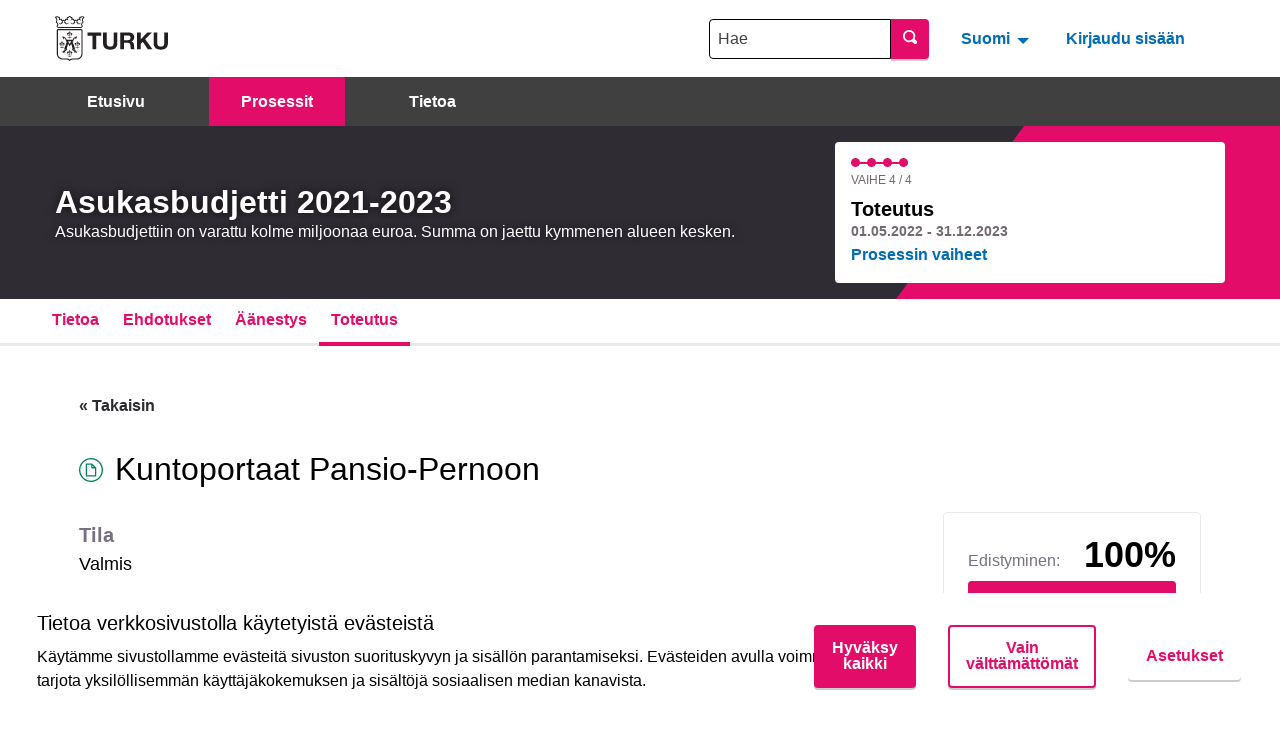

--- FILE ---
content_type: text/html; charset=utf-8
request_url: https://asukasbudjetti.turku.fi/processes/budjetti-2021/f/9/results/103
body_size: 12328
content:


<!DOCTYPE html>
<html lang="fi" class="no-js">
  <head>
    <title>Kuntoportaat Pansio-Pernoon - Toteutus - Asukasbudjetti 2021-2023 - Turku Asukasbudjetti</title>
    <meta name="csrf-param" content="authenticity_token" />
<meta name="csrf-token" content="4+NsnXc2+tc+b1A/kiFahQs4WUaUL+702WEKHN5dLAyq78E7pVkS7s17toeGB1dT20EYS3hYXxEC0UpaqlfZVw==" />

<meta name="viewport" content="width=device-width, initial-scale=1.0">
  <link rel="alternate" href="/processes/budjetti-2021/f/9/results/103?component_id=9&amp;locale=fi&amp;participatory_process_slug=budjetti-2021" hreflang="fi">
  <link rel="alternate" href="/processes/budjetti-2021/f/9/results/103?component_id=9&amp;locale=sv&amp;participatory_process_slug=budjetti-2021" hreflang="sv">

<meta name="twitter:card" content="summary_large_image">
<meta name="twitter:site" content="@">
<meta name="twitter:title" content="Kuntoportaat Pansio-Pernoon - Toteutus - Asukasbudjetti 2021-2023 - Turku Asukasbudjetti">
<meta name="twitter:description" content="Asukasbudjetilla rakennetaan valaistut kuntoportaat Pansio-Pernoon.Kuntoportaiden tarkempi sijainti suuralueen sisällä määritetään hankkeen toteutusvaiheessa. Osana suunnittelua tarkastellaan mahdollisuus sijoittaa portaat ehdotettuun sijaintiin Majakkamäkeen.Suunnitelman hinta 130 000 €.">
<meta name="twitter:image" content="https://asukasbudjetti.turku.fi/rails/active_storage/blobs/redirect/eyJfcmFpbHMiOnsibWVzc2FnZSI6IkJBaHBBdXNPIiwiZXhwIjpudWxsLCJwdXIiOiJibG9iX2lkIn19--4c711eee4d30df8dee6860e635229d414c07498e/turku-hero-2025.jpg">

<meta property="og:url" content="https://asukasbudjetti.turku.fi/processes/budjetti-2021/f/9/results/103">
<meta property="og:type" content="article">
<meta property="og:title" content="Kuntoportaat Pansio-Pernoon - Toteutus - Asukasbudjetti 2021-2023 - Turku Asukasbudjetti">
<meta property="og:description" content="Asukasbudjetilla rakennetaan valaistut kuntoportaat Pansio-Pernoon.Kuntoportaiden tarkempi sijainti suuralueen sisällä määritetään hankkeen toteutusvaiheessa. Osana suunnittelua tarkastellaan mahdollisuus sijoittaa portaat ehdotettuun sijaintiin Majakkamäkeen.Suunnitelman hinta 130 000 €.">
<meta property="og:image" content="https://asukasbudjetti.turku.fi/rails/active_storage/blobs/redirect/eyJfcmFpbHMiOnsibWVzc2FnZSI6IkJBaHBBdXNPIiwiZXhwIjpudWxsLCJwdXIiOiJibG9iX2lkIn19--4c711eee4d30df8dee6860e635229d414c07498e/turku-hero-2025.jpg">

  <meta name="theme-color" content="#ef604d">




<link rel="manifest" href="/manifest.webmanifest">

<link rel="stylesheet" media="all" href="https://asukasbudjetti.turku.fi/decidim-packs/css/decidim_core-d63e6556.css" />

<style media="all">
:root{
  --alert: #ed1a3b;--alert-rgb: 237,26,59;--theme: #ef604d;--theme-rgb: 239,96,77;--primary: #e40c69;--primary-rgb: 228,12,105;--success: #01835e;--success-rgb: 1,131,94;--warning: #f26522;--warning-rgb: 242,101,34;--highlight: #00375e;--highlight-rgb: 0,55,94;--secondary: #01835e;--secondary-rgb: 1,131,94;--highlight-alternative: #ff5731;--highlight-alternative-rgb: 255,87,49;
}</style>








  </head>

  <body>
    <!--noindex--><!--googleoff: all-->
    <div id="dc-dialog-wrapper" class="flex-center hide robots-noindex robots-nocontent noindex" data-nosnippet role="region">
  <div class="dc-dialog padding-vertical-1">
    <div class="row expanded">
      <div class="columns medium-12 large-8">
        <div class="dc-content">
          <div class="h5">
            Tietoa verkkosivustolla käytetyistä evästeistä
          </div>
          <div>
            Käytämme sivustollamme evästeitä sivuston suorituskyvyn ja sisällön parantamiseksi. Evästeiden avulla voimme tarjota yksilöllisemmän käyttäjäkokemuksen ja sisältöjä sosiaalisen median kanavista.
          </div>
        </div>
      </div>
      <div class="columns medium-12 large-4">
        <div class="dc-button-wrapper flex-center">
          <button id="dc-dialog-accept" class="button">
            Hyväksy kaikki
          </button>
          <button id="dc-dialog-reject" class="button hollow">
            Vain välttämättömät
          </button>
          <button id="dc-dialog-settings" class="button clear" data-open="dc-modal">
            Asetukset
          </button>
        </div>
      </div>
    </div>
  </div>
</div>


<div class="reveal dc-modal" id="dc-modal" role="dialog" data-close-on-click="false" data-close-on-esc="false" aria-modal="true" data-reveal>
  <div class="reveal__header">
    <h3 class="reveal__title">
      Evästeasetukset
    </h3>
    <p>
      Käytämme evästeitä varmistaaksemme sivuston perustoiminnot ja parantaaksemme sen käyttökokemusta. Voit määrittää sallimiesi evästeiden käytön ja muokata näitä asetuksia milloin tahansa.
    </p>
  </div>

  <div class="dc-categories">
    
      <div class="category-wrapper margin-vertical-1" data-id="essential">
  <div class="category-row flex-center">
    <button class="dc-title padding-left-3">
      <span class="h5 dc-category-title">
        <strong>Välttämättömät</strong>
      </span>
    </button>

    <div class="dc-switch">
      <input
        class="switch-input"
        checked="checked"
        id="dc-essential"
        type="checkbox"
        name="essential"
        disabled>

      <label class="switch-paddle" for="dc-essential">
        <span class="show-for-sr">Muuta tilaa kohteelle Välttämättömät</span>
      </label>
    </div>
  </div>
  <div class="dc-description hide">
    <div class="description-text">
      <p>Nämä evästeet mahdollistavat sivuston perustoiminnot ja auttavat pitämään sen käyttäjät suojattuina. Ne tallennetaan automaattisesti selaimeen, eikä sivusto toimi ilman niitä, minkä takia ne ovat pakollisia.</p>
    </div>

    
      <div class="dataconsent-details-wrapper">
        <div class="row detail-titles">
          <div class="columns small-2">
            Tyyppi
          </div>
          <div class="columns small-2">
            Nimi
          </div>
          <div class="columns small-2">
            Palvelu
          </div>
          <div class="columns small-6">
            Kuvaus
          </div>
        </div>

        
          <div class="row dataconsent-detail-row">
            <div class="columns small-2">
              Eväste
            </div>
            <div class="columns small-2">
              _session_id
            </div>
            <div class="columns small-2">
              Tämä sivusto
            </div>
            <div class="columns small-6">
              Mahdollistaa verkkosivuston muistavan käyttäjän, kun käyttäjä liikkuu sivuston eri sivujen välillä.
            </div>
          </div>
        
          <div class="row dataconsent-detail-row">
            <div class="columns small-2">
              Eväste
            </div>
            <div class="columns small-2">
              decidim-consent
            </div>
            <div class="columns small-2">
              Tämä sivusto
            </div>
            <div class="columns small-6">
              Tallentaa tietoja sallimistasi evästeistä tällä sivustolla.
            </div>
          </div>
        
          <div class="row dataconsent-detail-row">
            <div class="columns small-2">
              Paikallinen tietovarasto
            </div>
            <div class="columns small-2">
              pwaInstallPromptSeen
            </div>
            <div class="columns small-2">
              Tämä sivusto
            </div>
            <div class="columns small-6">
              Tallentaa tiedon siitä, onko progressiivisen verkkosovelluksen (PWA) asennusilmoitus jo nähty käyttäjän toimesta.
            </div>
          </div>
        
      </div>
    
  </div>
</div>

    
      <div class="category-wrapper margin-vertical-1" data-id="preferences">
  <div class="category-row flex-center">
    <button class="dc-title padding-left-3">
      <span class="h5 dc-category-title">
        <strong>Mieltymykset</strong>
      </span>
    </button>

    <div class="dc-switch">
      <input
        class="switch-input"
        
        id="dc-preferences"
        type="checkbox"
        name="preferences"
        >

      <label class="switch-paddle" for="dc-preferences">
        <span class="show-for-sr">Muuta tilaa kohteelle Mieltymykset</span>
      </label>
    </div>
  </div>
  <div class="dc-description hide">
    <div class="description-text">
      <p>Näiden evästeiden avulla verkkosivusto voi muistaa aiemmin tällä sivustolla tekemiäsi valintoja tarjotaksemme sinulle henkilökohtaisemman käyttökokemuksen tällä sivustolla.</p>
    </div>

    
      <div class="dataconsent-details-wrapper">
        <div class="row detail-titles">
          <div class="columns small-2">
            Tyyppi
          </div>
          <div class="columns small-2">
            Nimi
          </div>
          <div class="columns small-2">
            Palvelu
          </div>
          <div class="columns small-6">
            Kuvaus
          </div>
        </div>

        
          <div class="row dataconsent-detail-row">
            <div class="columns small-2">
              Eväste
            </div>
            <div class="columns small-2">
              SOCS
            </div>
            <div class="columns small-2">
              Upotettu YouTube-sisältö
            </div>
            <div class="columns small-6">
              Google käyttää tätä evästettä tallentaakseen tiedon käyttäjän evästevalinnoista Googlen palveluissa.
            </div>
          </div>
        
          <div class="row dataconsent-detail-row">
            <div class="columns small-2">
              Eväste
            </div>
            <div class="columns small-2">
              VISITOR_PRIVACY_METADATA
            </div>
            <div class="columns small-2">
              Upotettu YouTube-sisältö
            </div>
            <div class="columns small-6">
              Tallentaa tiedon käyttäjän evästehyväksynnästä YouTube-videoissa tälle domainille.
            </div>
          </div>
        
          <div class="row dataconsent-detail-row">
            <div class="columns small-2">
              Eväste
            </div>
            <div class="columns small-2">
              VISITOR_INFO1_LIVE
            </div>
            <div class="columns small-2">
              Upotettu YouTube-sisältö
            </div>
            <div class="columns small-6">
              Käytetään YouTube-videoiden toiminnallisuuteen, analytiikkaan, mainontaan ja personointiin.
            </div>
          </div>
        
          <div class="row dataconsent-detail-row">
            <div class="columns small-2">
              Eväste
            </div>
            <div class="columns small-2">
              YSC
            </div>
            <div class="columns small-2">
              Upotettu YouTube-sisältö
            </div>
            <div class="columns small-6">
              Käytetään tietoturvan varmentamiseen YouTube-videoissa. Tällä evästeellä varmennetaan, että käyttäjän tekemät pyynnöt istunnon aikana ovat lähtöisin käyttäjältä itseltään, eikä ulkopuolisilta sivustoilta. Tämän evästeen avulla estetään haitallisten sivustojen esiintyminen käyttäjänä tai toimiminen käyttäjän puolesta käyttäjän tietämättä.
            </div>
          </div>
        
      </div>
    
  </div>
</div>

    
      <div class="category-wrapper margin-vertical-1" data-id="analytics">
  <div class="category-row flex-center">
    <button class="dc-title padding-left-3">
      <span class="h5 dc-category-title">
        <strong>Analytiikka ja tilastot</strong>
      </span>
    </button>

    <div class="dc-switch">
      <input
        class="switch-input"
        
        id="dc-analytics"
        type="checkbox"
        name="analytics"
        >

      <label class="switch-paddle" for="dc-analytics">
        <span class="show-for-sr">Muuta tilaa kohteelle Analytiikka ja tilastot</span>
      </label>
    </div>
  </div>
  <div class="dc-description hide">
    <div class="description-text">
      <p>Näitä evästeitä käytetään sivuston kävijätilastojen mittaamiseen ja analysointiin, jotta sivustoa voidaan parantaa.</p>
    </div>

    
      <div class="dataconsent-details-wrapper">
        <div class="row detail-titles">
          <div class="columns small-2">
            Tyyppi
          </div>
          <div class="columns small-2">
            Nimi
          </div>
          <div class="columns small-2">
            Palvelu
          </div>
          <div class="columns small-6">
            Kuvaus
          </div>
        </div>

        
          <div class="row dataconsent-detail-row">
            <div class="columns small-2">
              Eväste
            </div>
            <div class="columns small-2">
              VISITOR_INFO1_LIVE
            </div>
            <div class="columns small-2">
              Upotettu YouTube-sisältö
            </div>
            <div class="columns small-6">
              Käytetään YouTube-videoiden toiminnallisuuteen, analytiikkaan, mainontaan ja personointiin.
            </div>
          </div>
        
      </div>
    
  </div>
</div>

    
      <div class="category-wrapper margin-vertical-1" data-id="marketing">
  <div class="category-row flex-center">
    <button class="dc-title padding-left-3">
      <span class="h5 dc-category-title">
        <strong>Markkinointi</strong>
      </span>
    </button>

    <div class="dc-switch">
      <input
        class="switch-input"
        
        id="dc-marketing"
        type="checkbox"
        name="marketing"
        >

      <label class="switch-paddle" for="dc-marketing">
        <span class="show-for-sr">Muuta tilaa kohteelle Markkinointi</span>
      </label>
    </div>
  </div>
  <div class="dc-description hide">
    <div class="description-text">
      <p>Nämä evästeet keräävät tietoa siitä, miten käytät verkkosivustoa, ja niitä voidaan hyödyntää personoidumman markkinoinnin tarjoamiseen eri sivustojen kautta.</p>
    </div>

    
      <div class="dataconsent-details-wrapper">
        <div class="row detail-titles">
          <div class="columns small-2">
            Tyyppi
          </div>
          <div class="columns small-2">
            Nimi
          </div>
          <div class="columns small-2">
            Palvelu
          </div>
          <div class="columns small-6">
            Kuvaus
          </div>
        </div>

        
          <div class="row dataconsent-detail-row">
            <div class="columns small-2">
              Eväste
            </div>
            <div class="columns small-2">
              __Secure-ENID
            </div>
            <div class="columns small-2">
              Upotettu YouTube-sisältö
            </div>
            <div class="columns small-6">
              Käytetään tunnistamaan roskapostitusta, huijausta ja väärinkäyttöä, jotta YouTube-videoiden mainostajia ei laskuteta väärinkäytösten tai virheellisten katselukertojen tai vuorovaikutusten takia. Huolehtii, että YouTube-sisällöntuottajille YouTuben kumppaniohjelmassa kompensoidaan heille oikeutettu tuotto.
            </div>
          </div>
        
          <div class="row dataconsent-detail-row">
            <div class="columns small-2">
              Eväste
            </div>
            <div class="columns small-2">
              AEC
            </div>
            <div class="columns small-2">
              Upotettu YouTube-sisältö
            </div>
            <div class="columns small-6">
              Käytetään tunnistamaan roskapostitusta, huijausta ja väärinkäyttöä, jotta YouTube-videoiden mainostajia ei laskuteta väärinkäytösten tai virheellisten katselukertojen tai vuorovaikutusten takia. Huolehtii, että YouTube-sisällöntuottajille YouTuben kumppaniohjelmassa kompensoidaan heille oikeutettu tuotto.
            </div>
          </div>
        
          <div class="row dataconsent-detail-row">
            <div class="columns small-2">
              Eväste
            </div>
            <div class="columns small-2">
              DV
            </div>
            <div class="columns small-2">
              Upotettu YouTube-sisältö
            </div>
            <div class="columns small-6">
              Tätä evästettä käytetään kohdennettua mainontaa varten Googlen palveluissa.
            </div>
          </div>
        
          <div class="row dataconsent-detail-row">
            <div class="columns small-2">
              Eväste
            </div>
            <div class="columns small-2">
              VISITOR_INFO1_LIVE
            </div>
            <div class="columns small-2">
              Upotettu YouTube-sisältö
            </div>
            <div class="columns small-6">
              Käytetään YouTube-videoiden toiminnallisuuteen, analytiikkaan, mainontaan ja personointiin.
            </div>
          </div>
        
      </div>
    
  </div>
</div>

    
  </div>

  <div class="dc-buttons-wrapper flex-center">
    <div class="dc-buttons-left">
      <button id="dc-modal-accept" class="button" data-close>
        Hyväksy kaikki
      </button>
      <button id="dc-modal-reject" class="button hollow" data-close>
        Vain välttämättömät
      </button>
    </div>
    <div class="dc-buttons-right">
      <button id="dc-modal-save" class="button clear" data-close>
        Tallenna asetukset
      </button>
    </div>
  </div>
</div>


    
    
    
    <div class="flash callout primary small js-offline-message" style="display: none">
  Hups! Verkkosi on offline-tilassa. Tämä on aiemmin välimuistissa oleva versio vierailemasi sivusta, jonka sisältö ei välttämättä ole ajan tasalla.
</div>
<script>
  document.addEventListener("DOMContentLoaded", () => {
    // show the banner if it's offline AND the offline-fallback is not displaying
    if (!navigator.onLine && !document.querySelector("#offline-fallback-html")) {
      document.querySelector(".js-offline-message").style.display = "block"
    }
  })
</script>

    <!--googleon: all--><!--/noindex-->

    
<div class="off-canvas-wrapper">
  <div class="off-canvas-wrapper-inner" data-off-canvas-wrapper>
    <div class="off-canvas position-right hide-for-large" data-position="right"
         id="offCanvas" data-off-canvas>
      <!-- Close button -->
      <button class="close-button"
              aria-label="Sulje valikko" type="button"
              data-close>
        <span aria-hidden="true">&times;</span>
      </button>
      <!-- Menu -->
      <div class="hide-for-medium" data-set="nav-holder"></div>
      <div class="hide-for-medium usermenu-off-canvas-holder"
           data-set="nav-login-holder"></div>
      <div class="hide-for-medium mt-s ml-s mr-s search-off-canvas-holder"
           data-set="nav-search-holder"></div>
    </div>
    <div class="off-canvas-content" data-off-canvas-content>
      <div class="footer-separator">
        <!--separates the footer from the rest of the page,
             creates a sticky footer-->
        <div class="header" role="banner">
          <!-- Topbar -->
          <div class="title-bar">
            <a class="skip" href="/processes/budjetti-2021/f/9/results/103#content">Siirry sisältöön</a>
            <div class="row column topbar">
              <div class="logo-wrapper">
                  <a title="Organisaation Turku Asukasbudjetti virallinen logo" href="https://asukasbudjetti.turku.fi/">
    <img alt="Organisaation Turku Asukasbudjetti virallinen logo" src="https://asukasbudjetti.turku.fi/decidim-packs/media/images/logo-3e3216087756c6f1a1b3.svg" />
</a>
              </div>
              <div class="show-for-medium" data-set="nav-search-holder">
  <div class="topbar__search js-append">
    <form id="form-search_topbar" action="/search" accept-charset="UTF-8" method="get">
      <div class="input-group">
        <label for="term">
          <span class="show-for-sr">Hae</span>
          <input type="text" name="term" id="term" class="input-group-field m-none" placeholder="Hae" title="Hae" />
</label>        <div class="input-group-button">
          <!-- The button wrapper is important for Safari and Firefox -->
          <div class="button-wrapper">
            <button type="submit" name="commit" title="Hae" id="submit" class="button"><svg aria-label="Hae" role="img" class="icon--magnifying-glass icon"><title>Hae</title><use href="https://asukasbudjetti.turku.fi/decidim-packs/media/images/icons-8973a21949776dfa1985.svg#icon-magnifying-glass"></use></svg></button>
          </div>
        </div>
      </div>
</form>  </div>
</div>

                <div class="topbar__dropmenu language-choose">
    <ul class="dropdown menu" data-dropdown-menu
      data-autoclose="false"
      data-disable-hover="true"
      data-click-open="true"
      data-close-on-click="true"
      role="menubar">
      <li class="is-dropdown-submenu-parent" role="presentation">
        <a id="language-chooser-control" aria-controls="language-chooser-menu" aria-haspopup="menu" role="menuitem" href="#language-chooser-menu">
          <span aria-hidden="true">Suomi</span>
          <span class="show-for-sr">
              <span lang="fi">Valitse kieli</span>
              <span lang="sv">Välj språk</span>
          </span>
</a>        <ul class="menu is-dropdown-submenu" id="language-chooser-menu" role="menu" aria-labelledby="language-chooser-control">
            <li role="presentation"><a role="menuitem" lang="sv" rel="nofollow" data-method="post" href="/locale?locale=sv">Svenska</a></li>
        </ul>
      </li>
    </ul>
  </div>

              <div class="hide-for-medium topbar__menu">
                <button type="button" data-toggle="offCanvas" aria-label="Navigaatio">
                  <svg aria-label="Navigaatio" role="img" class="icon--menu icon"><title>Navigaatio</title><use href="https://asukasbudjetti.turku.fi/decidim-packs/media/images/icons-8973a21949776dfa1985.svg#icon-menu"></use></svg>
                </button>
              </div>
                <div class="topbar__user show-for-medium" data-set="nav-login-holder">
                  <div class="topbar__user__login js-append">
                    <a class="sign-in-link" rel="nofollow" data-method="post" href="/users/auth/tunnistamo?locale=fi">Kirjaudu sisään</a>
                  </div>
                </div>

              


            </div>
          </div>
          <div class="show-for-medium" data-set="nav-holder">
            <div class="navbar js-append">
              <div class="row column">
                <nav class="main-nav" aria-label="Päävalikko"><ul><li class="main-nav__link"><a href="/">Etusivu</a></li><li class="main-nav__link main-nav__link--active"><a aria-current="page" href="/processes">Prosessit</a></li><li class="main-nav__link"><a href="/pages">Tietoa</a></li></ul></nav>
              </div>
            </div>
          </div>
        </div>

        <main id="content">
          
          
      
  <div class="process-header">
  <div class="process-header__inner">
    <div class="row column process-header__main"
        style="background-image:url('');">
    </div>
    <div class="process-header__container row collapse column">
      <div class="columns mediumlarge-8 process-header__info">
        <div>
          <h1 class="text-highlight heading2">
            Asukasbudjetti 2021-2023
          </h1>
        </div>
        <div>
          <p class="text-highlight heading-small">
            Asukasbudjettiin on varattu kolme miljoonaa euroa. Summa on jaettu kymmenen alueen kesken.
          </p>
        </div>
      </div>
        <div class="columns mediumlarge-4">
    <div class="process-header__phase">
      <div class="process-header__progress">
        <ol>
              <li class="phase-item--past"><span></span></li>
              <li class="phase-item--past"><span></span></li>
              <li class="phase-item--past"><span></span></li>
              <li class="phase-item--past"><span></span></li>
        </ol>
        <span class="phase-current">Vaihe 4 / 4</span>
      </div>
      <div>
        <span class="phase-title">Toteutus</span>
        <span class="phase-date">
          01.05.2022 - 31.12.2023
        </span>
      </div>
        <a href="/processes/budjetti-2021/steps">Prosessin vaiheet</a>
    </div>
  </div>

    </div>
  </div>
  
<div class="row expanded">
  <div class="process-nav">
    <div class="row">
      <button class="process-nav__trigger hide-for-medium" data-toggle="process-nav-content">
        <svg aria-label="Avaa" role="img" class="icon--caret-bottom icon icon--small process-nav__trigger__icon"><title>Avaa</title><use href="https://asukasbudjetti.turku.fi/decidim-packs/media/images/icons-8973a21949776dfa1985.svg#icon-caret-bottom"></use></svg>
        <span class="process-nav__link">
          Toteutus
        </span>
      </button>
      <div class="row column process-nav__content " id="process-nav-content" data-toggler=".is-active">
        <ul>
            <li class=" ">
              <a class="process-nav__link " href="/processes/budjetti-2021">
                Tietoa
</a>            </li>
            <li class=" ">
              <a class="process-nav__link " href="/processes/budjetti-2021/f/7/">
                Ehdotukset
</a>            </li>
            <li class=" ">
              <a class="process-nav__link " href="/processes/budjetti-2021/f/8/">
                Äänestys
</a>            </li>
            <li class="is-active ">
              <a class="process-nav__link active" href="/processes/budjetti-2021/f/9/">
                Toteutus
</a>            </li>
        </ul>

      </div>
    </div>
  </div>
</div>


</div>

  
  <div class="wrapper">
    

  <div class="row accountability result-view">
  <div class="small-12 columns">
      <div class="lines-breadcrumb">
    <div>
      <a href="/processes/budjetti-2021/f/9/">&laquo; Takaisin</a>
    </div>
  </div>

  </div>
  <div class="small-12 columns">
    <div class="title">
      <svg aria-label="Otsikko" role="img" class="icon--proposals icon icon"><title>Otsikko</title><use href="https://asukasbudjetti.turku.fi/decidim-packs/media/images/icons-8973a21949776dfa1985.svg#icon-proposals"></use></svg>
      <h2 class="heading2">Kuntoportaat Pansio-Pernoon</h2>
    </div>

    <div class="row">
        <div class="columns section mediumlarge-3 mediumlarge-push-9">
          <div class="progress-level">
            <div class="progress-label">
              <span class="progress-text">Edistyminen:</span>
              <span class="progress-figure">
                100%
              </span>
            </div>

            <div class="progress">
              <div class="progress-meter" style="width:100.0%"></div>
            </div>
          </div>
        </div>

      <div class="columns mediumlarge-9 mediumlarge-pull-3">
        <div class="section">
          <div class="result-meta">
          </div>

          <div class="result-meta">
          </div>

          <div class="result-meta">
              <div class="result-meta--label">Tila</div>
              <div class="result-meta--data">Valmis</div>
          </div>

          <div class="result-meta">
          </div>
        </div>
      </div>

      <hr />

      <div class="small-12 mediumlarge-8 large-9 columns">
        <div class="section result-description">
          <p>Asukasbudjetilla rakennetaan valaistut kuntoportaat Pansio-Pernoon.</p><p>Kuntoportaiden tarkempi sijainti suuralueen sisällä määritetään hankkeen toteutusvaiheessa. Osana suunnittelua tarkastellaan mahdollisuus&nbsp;sijoittaa portaat ehdotettuun sijaintiin Majakkamäkeen.</p><p>Suunnitelman hinta 130 000 €.</p>
          <ul class="tags tags--result">
  

  <li><a title="Rajaa tulokset teeman mukaan: Pansio-Jyrkkälä" href="/processes/budjetti-2021/f/9/results?filter%5Bwith_scope%5D%5B%5D=6"><span class="show-for-sr">Rajaa tulokset teeman mukaan: Pansio-Jyrkkälä</span><span aria-hidden="true">Pansio-Jyrkkälä</span></a></li>

</ul>

        </div>
      </div>

      <div class="columns section mediumlarge-4 large-3">


    <div class="card extra line-stats">
      <div class="definition-data">
          <div class="definition-data__item versions_count">
            <div>
              <strong class="text-large">Versio 3</strong>
              <small class="text-medium">
                (yhteensä 3 kpl)
              </small>
            </div>

            <div>
              <span class="text-medium">
                <a href="/processes/budjetti-2021/f/9/results/103/versions">näytä muut versiot</a>
              </span>
            </div>
          </div>
            <div class="definition-data__item last_revision_by">
              <span class="definition-data__title">Viimeksi muokannut</span>
              <div class="author-data__main">
  <div class="author author--inline">
    
      <span class="author__avatar author__avatar--small">
        <img alt="Profiilikuva: Aino Pohjanvirta" src="https://asukasbudjetti.turku.fi/decidim-packs/media/images/default-avatar-aaa9e55bac5d7159b847.svg" />
      </span>
    
    <span class="author__name">
      
        Aino Pohjanvirta
      
    </span>
  </div>
</div>

            </div>
          <div class="definition-data__item last_updated_at">
            <span class="definition-data__title">Päivitetty viimeksi</span>
            12.03.2024 09:37
          </div>
          <div class="definition-data__item definition-data__item--double">
            <span class="definition-data__title">Ehdotukset</span>
            <span class="definition-data__number">1</span>
          </div>
          <div class="definition-data__item definition-data__item--double">
            <span class="definition-data__title">Tapaamiset</span>
            <span class="definition-data__number">0</span>
          </div>
          <div class="definition-data__item definition-data__item--double">
            <span class="definition-data__title">Kommentit</span>
            <span class="definition-data__number">1</span>
          </div>
          <div class="definition-data__item definition-data__item--double">
            <span class="definition-data__title">Osallistujat</span>
            <span class="definition-data__number">0</span>
          </div>
          <div class="definition-data__item definition-data__item--double">
            <span class="definition-data__title">Kannatukset</span>
            <span class="definition-data__number">0</span>
          </div>
          <div class="definition-data__item definition-data__item--double">
            <span class="definition-data__title">Osallistumiset</span>
            <span class="definition-data__number">0</span>
          </div>
      </div>
    </div>

  <div class='tech-info '>Viite: TURKU-RESU-2022-05-103</div>
  <div class="text-center">
  <button class="share-link link text-center" data-open="socialShare">
    Jaa
    <svg aria-label="share" role="img" aria-hidden="true" class="icon--share icon icon--after"><title>share</title><use href="https://asukasbudjetti.turku.fi/decidim-packs/media/images/icons-8973a21949776dfa1985.svg#icon-share"></use></svg>
  </button>
</div>
<div class="reveal" id="socialShare" data-reveal>
  <div class="reveal__header">
    <h3 class="reveal__title">Jaa:</h3>
    <button class="close-button" data-close aria-label="Sulje ikkuna" type="button">
      <span aria-hidden="true">&times;</span>
    </button>
  </div>
  <div class="button-group text-center">
  <div class='social-share-button' data-title='Kuntoportaat Pansio-Pernoon' data-img=''
data-url='https://asukasbudjetti.turku.fi/processes/budjetti-2021/f/9/results/103' data-desc='Asukasbudjetilla rakennetaan valaistut kuntoportaat Pansio-Pernoon.Kuntoportaiden tarkempi sijainti suuralueen sisällä määritetään hankkeen toteutusvaiheessa. Osana suunnittelua tarkastellaan mahdollisuus sijoittaa portaat ehdotettuun sijaintiin Majakkamäkeen.Suunnitelman hinta 130 000 €.' data-via=''>
<a rel="nofollow " data-site="twitter" class="ssb-icon ssb-twitter" onclick="return SocialShareButton.share(this);" title="Jaa palvelussa Twitter" href="#"></a>
<a rel="nofollow " data-site="facebook" class="ssb-icon ssb-facebook" onclick="return SocialShareButton.share(this);" title="Jaa palvelussa Facebook" href="#"></a>
<a rel="nofollow " data-site="whatsapp_app" class="ssb-icon ssb-whatsapp_app" onclick="return SocialShareButton.share(this);" title="Jaa palvelussa WhatsApp" href="#"></a>
<a rel="nofollow " data-site="whatsapp_web" class="ssb-icon ssb-whatsapp_web" onclick="return SocialShareButton.share(this);" title="Jaa palvelussa WhatsApp" href="#"></a>
<a rel="nofollow " data-site="telegram" class="ssb-icon ssb-telegram" onclick="return SocialShareButton.share(this);" title="Jaa palvelussa Telegram" href="#"></a>
</div>
    <a href="#" class="button" data-open="urlShare">
      <svg aria-label="link-intact" role="img" aria-hidden="true" class="icon--link-intact icon"><title>link-intact</title><use href="https://asukasbudjetti.turku.fi/decidim-packs/media/images/icons-8973a21949776dfa1985.svg#icon-link-intact"></use></svg>
      Jaa linkki
    </a>
  </div>
</div>
<div class="reveal" id="urlShare" data-reveal>
  <div class="reveal__header">
    <h3 class="reveal__title">Jaa linkki:</h3>
    <button class="close-button" data-close aria-label="Sulje ikkuna" type="button">
      <span aria-hidden="true">&times;</span>
    </button>
  </div>
  <div class="input-group">
    <input id="urlShareLink" class="input-group-field" type="text" title="Jaa linkki" value="https://asukasbudjetti.turku.fi/processes/budjetti-2021/f/9/results/103" readonly>
    <div class="input-group-button">
      <button class="button primary"
        data-clipboard-copy="#urlShareLink"
        data-clipboard-copy-label="Kopioitu!"
        data-clipboard-copy-message="Linkin kopiointi leikepöydälle onnistui."
        aria-label="Kopioi jakolinkki leikepöydälle">
          <svg aria-label="clipboard" role="img" aria-hidden="true" class="icon--clipboard icon"><title>clipboard</title><use href="https://asukasbudjetti.turku.fi/decidim-packs/media/images/icons-8973a21949776dfa1985.svg#icon-clipboard"></use></svg>
          Kopioi
      </button>
    </div>
  </div>
</div>

</div>


      

      
    </div>
  </div>

  <div class="small-12 columns section">
  <div class="row">
    <div class="small-12 medium-9 columns">
      <div class="section"><h3 class="section-heading">Tähän tulokseen liittyvät ehdotukset</h3><div class="card card--action card--list">
    <div class="card--list__item">
      <div class="card--list__text">
        <a href="/processes/budjetti-2021/f/7/proposals/660">
          <svg aria-label="proposals" role="img" aria-hidden="true" class="icon--proposals card--list__icon"><title>proposals</title><use href="https://asukasbudjetti.turku.fi/decidim-packs/media/images/icons-8973a21949776dfa1985.svg#icon-proposals"></use></svg>
</a>        <div>
          <a class="card__link" href="/processes/budjetti-2021/f/7/proposals/660">
            <h5 class="card--list__heading">Kuntoportaat Pansio-Pernoon</h5>
</a>              <div class="author">
                <span class="author__avatar">
                  <img src="https://asukasbudjetti.turku.fi/decidim-packs/media/images/default-avatar-aaa9e55bac5d7159b847.svg" />
                </span>
                <span class="author__name">
                  <strong>Kaisa Perämäki</strong>
                  @kaisa
                </span>
              </div>
        </div>
      </div>
    </div>
</div>
</div>
    </div>

    <div class="small-12 medium-9 columns">
      <div class="section"><h3 class="section-heading">Tähän tulokseen liittyvät hankkeet</h3><div class="card card--action card--list">
    <div class="card--list__item">
      <svg aria-label="actions" role="img" aria-hidden="true" class="icon--actions card--list__icon"><title>actions</title><use href="https://asukasbudjetti.turku.fi/decidim-packs/media/images/icons-8973a21949776dfa1985.svg#icon-actions"></use></svg>
      <a class="card--list__text card__link card__link--block" href="/processes/budjetti-2021/f/8/budgets/16/projects/384">
        <h5 class="card--list__heading">
          Kuntoportaat Pansio-Pernoon
        </h5>
</a>    </div>
</div>
</div>
    </div>

    <div class="small-12 medium-9 columns end">
      
    </div>
  </div>
</div>

</div>




  </div>
    <div class="expanded">
      <div class="wrapper wrapper--inner">
        <div class="row">
          <div id="comments-for-Result-103" data-decidim-comments="{&quot;singleComment&quot;:false,&quot;toggleTranslations&quot;:false,&quot;commentableGid&quot;:&quot;eyJfcmFpbHMiOnsibWVzc2FnZSI6IkJBaEpJanhuYVdRNkx5OWtaV05wWkdsdExYUjFjbXQxTDBSbFkybGthVzA2T2tGalkyOTFiblJoWW1sc2FYUjVPanBTWlhOMWJIUXZNVEF6QmpvR1JWUT0iLCJleHAiOm51bGwsInB1ciI6ImRlZmF1bHQifX0=--ffb7ebc4fc69e989ef209e42f2194ed354a948fd&quot;,&quot;commentsUrl&quot;:&quot;/comments&quot;,&quot;rootDepth&quot;:0,&quot;order&quot;:&quot;older&quot;}">
  <div class="columns large-9 comments-container" id="comments">
    <div class="comments">
      <div class="row collapse order-by">
        <h3 class="order-by__text section-heading">
          
            <span class="comments-count">
              0 kommenttia
            </span>
          
        </h3>
        <div class="order-by__dropdown order-by__dropdown--right">
  <span class="order-by__text">Järjestä tulokset:</span>
  <ul id="comments-order-menu"
    class="dropdown menu"
    data-dropdown-menu="data-dropdown-menu"
    data-autoclose="false"
    data-disable-hover="true"
    data-click-open="true"
    data-close-on-click="true"
    role="menubar">
    <li class="is-dropdown-submenu-parent opens-right" role="presentation">
      <a href="#" id="comments-order-menu-control"
        aria-label="Järjestä tulokset:"
        aria-controls="comments-order-menu"
        aria-haspopup="menu"
        role="menuitem">Vanhimmat</a>
      <ul class="menu is-dropdown-submenu submenu first-sub vertical"
        id="comments-order-chooser-menu"
        role="menu"
        aria-labelledby="comments-order-menu-control"
        data-submenu="">
        
          <li role="presentation" class="is-submenu-item is-dropdown-submenu-item">
            <a tabindex="-1" role="menuitem" data-remote="true" href="/comments?commentable_gid=eyJfcmFpbHMiOnsibWVzc2FnZSI6IkJBaEpJanhuYVdRNkx5OWtaV05wWkdsdExYUjFjbXQxTDBSbFkybGthVzA2T2tGalkyOTFiblJoWW1sc2FYUjVPanBTWlhOMWJIUXZNVEF6QmpvR1JWUT0iLCJleHAiOm51bGwsInB1ciI6ImRlZmF1bHQifX0%3D--ffb7ebc4fc69e989ef209e42f2194ed354a948fd&order=best_rated&reload=1">Parhaiksi arvioidut</a>
          </li>
        
          <li role="presentation" class="is-submenu-item is-dropdown-submenu-item">
            <a tabindex="-1" role="menuitem" data-remote="true" href="/comments?commentable_gid=eyJfcmFpbHMiOnsibWVzc2FnZSI6IkJBaEpJanhuYVdRNkx5OWtaV05wWkdsdExYUjFjbXQxTDBSbFkybGthVzA2T2tGalkyOTFiblJoWW1sc2FYUjVPanBTWlhOMWJIUXZNVEF6QmpvR1JWUT0iLCJleHAiOm51bGwsInB1ciI6ImRlZmF1bHQifX0%3D--ffb7ebc4fc69e989ef209e42f2194ed354a948fd&order=recent&reload=1">Uusimmat</a>
          </li>
        
          <li role="presentation" class="is-submenu-item is-dropdown-submenu-item">
            <a tabindex="-1" role="menuitem" data-remote="true" href="/comments?commentable_gid=eyJfcmFpbHMiOnsibWVzc2FnZSI6IkJBaEpJanhuYVdRNkx5OWtaV05wWkdsdExYUjFjbXQxTDBSbFkybGthVzA2T2tGalkyOTFiblJoWW1sc2FYUjVPanBTWlhOMWJIUXZNVEF6QmpvR1JWUT0iLCJleHAiOm51bGwsInB1ciI6ImRlZmF1bHQifX0%3D--ffb7ebc4fc69e989ef209e42f2194ed354a948fd&order=older&reload=1">Vanhimmat</a>
          </li>
        
          <li role="presentation" class="is-submenu-item is-dropdown-submenu-item">
            <a tabindex="-1" role="menuitem" data-remote="true" href="/comments?commentable_gid=eyJfcmFpbHMiOnsibWVzc2FnZSI6IkJBaEpJanhuYVdRNkx5OWtaV05wWkdsdExYUjFjbXQxTDBSbFkybGthVzA2T2tGalkyOTFiblJoWW1sc2FYUjVPanBTWlhOMWJIUXZNVEF6QmpvR1JWUT0iLCJleHAiOm51bGwsInB1ciI6ImRlZmF1bHQifX0%3D--ffb7ebc4fc69e989ef209e42f2194ed354a948fd&order=most_discussed&reload=1">Eniten keskustelua herättäneet</a>
          </li>
        
      </ul>
    </li>
  </ul>
</div>

      </div>
      
      
      <div class="comment-threads">
        <div class="callout primary loading-comments">
  <p>Ladataan kommentteja ...</p>
</div>

        
      </div>
      <div class="add-comment">
  <h4 class="section-heading">Lisää oma kommenttisi</h4>

  
    <p>
      <span>
        <a href="/users/sign_in">Kirjaudu sisään</a> tai <a href="/users/sign_up">rekisteröidy palveluun</a> kommentoidaksesi.
      </span>
    </p>
  
</div>

      
    </div>
    <div class="callout primary loading-comments hide">
      <p>Ladataan kommentteja ...</p>
    </div>
  </div>
</div>

        </div>
      </div>
    </div>


        </main>
      </div>
      <div class="footer" role="contentinfo">
        <div class="main-footer">
  <div class="row">
    <div class="medium-3 column">
        <div class="main-footer__logo">
          <a title="Organisaation Turku Asukasbudjetti virallinen logo" href="https://asukasbudjetti.turku.fi/">
            <img alt="Organisaation Turku Asukasbudjetti virallinen logo" src="https://asukasbudjetti.turku.fi/decidim-packs/media/images/logo-white-afd8db51533926402f6b.svg" />
</a>        </div>
    </div>
    <div class="medium-8 large-6 column">
      <nav class="main__footer__nav">
        <ul class="footer-nav">

              <li><a href="/pages/aanestyskaynnistyy">Kolmannen äänestyskierroksen äänestys käynnissä 1.-30.4.2024!</a></li>
              <li><a href="/pages/aanestysohje">Näin äänestät Asukasbudjetissa</a></li>
              <li><a href="/pages/vaiheet">Asukasbudjetin vaiheet</a></li>
              <li><a href="/pages/faq">Usein kysytyt kysymykset</a></li>
              <li><a href="/pages/terms-and-conditions">Käyttöehdot</a></li>
              <li><a href="/pages/accessibility">Saavutettavuusseloste </a></li>
          <li><a href="/open-data/download">Lataa avoimet datatiedostot</a></li>
          <li><a href="#" data-open="dc-modal">Evästeasetukset</a></li>
        </ul>
      </nav>
    </div>
    <div class="medium-4 large-3 column main__footer__social">
  <ul class="footer-social">
  </ul>
</div>

  </div>
</div>

        
<div class="mini-footer">
  <div class="row">
    <div class="medium-7 large-8 column">
      <a rel="license noopener" class="cc-badge"
         href="http://creativecommons.org/licenses/by-sa/4.0/"
         target="_blank">
        <img alt="Creative Commons License" src="https://asukasbudjetti.turku.fi/decidim-packs/media/images/cc-badge-afa3eec02a18f532285b.png" />
      </a>
      Verkkosivusto luotu <a target="_blank" href="https://github.com/decidim/decidim">vapaan ohjelmiston</a> avulla.
    </div>
    <div class="medium-3 large-2 column">
      <div class="decidim-logo">
        <a href="https://opaskartta.turku.fi/eFeedback/fi/Feedback/30-S%C3%A4hk%C3%B6iset%20asiointipalvelut" target="_blank" rel="decidim noopener">Anna palautetta</a>
      </div>
    </div>
  </div>
</div>

      </div>
    </div>
  </div>
</div>

    <div class="small reveal confirm-reveal" id="confirm-modal" aria-hidden="true" role="dialog" aria-labelledby="confirm-modal-title" data-reveal data-multiple-opened="true">
  <div class="reveal__header">
    <h2 class="reveal__title" id="confirm-modal-title">Vahvista</h2>
    <button class="close-button" data-close aria-label="Sulje ikkuna"
      type="button">
      <span aria-hidden="true">&times;</span>
    </button>
  </div>
  <div class="confirm-content">
    <div class="confirm-modal-content"></div>
  </div>
  <div class="confirm-modal-footer reveal__footer">
    <div class="buttons button--double">
      <a class="button" role="button" href="#" data-confirm-ok aria-label="OK">OK</a>
      <a class="button clear" role="button" href="#" data-confirm-cancel aria-label="Peruuta">Peruuta</a>
    </div>
  </div>
</div>

    <div class="reveal" id="loginModal" data-reveal>
  <div class="reveal__header">
    <h2 class="reveal__title">Kirjaudu sisään</h2>
    <button class="close-button" data-close aria-label="Sulje ikkuna"
      type="button">
      <span aria-hidden="true">&times;</span>
    </button>
  </div>
      
    
      <div class="text-center">
        <p>Tunnistaudu ja kirjaudu sisään äänestämään </p>
      </div>

      <div class="row">
        <div class="columns medium-8 medium-centered">
            <div class="social-register">
              <a class="button button--social button--tunnistamo" rel="nofollow" data-method="post" href="/users/auth/tunnistamo">
                <span class="button--social__icon">
                  <svg aria-label="account-login" role="img" aria-hidden="true" class="icon--account-login icon"><title>account-login</title><use href="https://asukasbudjetti.turku.fi/decidim-packs/media/images/icons-8973a21949776dfa1985.svg#icon-account-login"></use></svg>
                </span>
                <span class="button--social__text">
                  Tunnistaudu ja kirjaudu äänestämään
                </span>
</a>            </div>
        </div>
      </div>



    <span class="register__separator">
      <span class="register__separator__text">Tai</span>
    </span>




    <div class="row">
      <div class="columns medium-8 medium-centered">
          <div class="text-center">
            <p>Kirjaudu sisään sähköpostilla ja salasanalla</p>
          </div>

          <form class="register-form new_user" id="login_new_user" novalidate="novalidate" data-abide="true" data-live-validate="true" data-validate-on-blur="true" action="/users/sign_in" accept-charset="UTF-8" method="post"><input type="hidden" name="authenticity_token" value="YdkH4BKvDyWCCRy2IAlgGlfE6aIu7S+FAKLYaE73ef9lyUPn2lcZHmZNsUbxZPbpo4kT4UU6GO9DDHxNG0Hc5g==" autocomplete="off" />
            <div>
              <div class="field">
                <label for="login_user_email">Sähköposti<input type="email" value="" name="user[email]" id="login_user_email" /></label>
              </div>
              <div class="field">
                <label for="login_user_password">Salasana<input autocomplete="off" type="password" name="user[password]" id="login_user_password" /></label>
              </div>
            </div>
            <div class="actions">
              <button type="submit" name="commit" class="button expanded">Kirjaudu sisään</button>
            </div>
</form>          <p class="text-center">
            <a href="/users/password/new">Unohditko salasanasi?</a>
          </p>
      </div>
    </div>
</div>

    <div class="reveal" id="authorizationModal" data-reveal></div>

    <script src="https://asukasbudjetti.turku.fi/decidim-packs/js/1072-9911b66194de5360077c.js"></script>
<script src="https://asukasbudjetti.turku.fi/decidim-packs/js/4827-3bbfbd0aa9549816c260.js"></script>
<script src="https://asukasbudjetti.turku.fi/decidim-packs/js/6435-3e6e35ebb80b1c3f7459.js"></script>
<script src="https://asukasbudjetti.turku.fi/decidim-packs/js/9284-ea660d77168959f86f32.js"></script>
<script src="https://asukasbudjetti.turku.fi/decidim-packs/js/9151-dd1b97144fea89db8143.js"></script>
<script src="https://asukasbudjetti.turku.fi/decidim-packs/js/8627-599406732d8536874448.js"></script>
<script src="https://asukasbudjetti.turku.fi/decidim-packs/js/15-75737e611d6f34df33ba.js"></script>
<script src="https://asukasbudjetti.turku.fi/decidim-packs/js/5164-a80851ae8be3cad70dfc.js"></script>
<script src="https://asukasbudjetti.turku.fi/decidim-packs/js/decidim_core-4eea10b82e9fde0cdb65.js"></script>
  <script src="https://asukasbudjetti.turku.fi/decidim-packs/js/decidim_sw-550d3e6d3c98b25e6e6b.js"></script>

<script>
  Decidim.config.set({"api_path":"/api/","icons_path":"https://asukasbudjetti.turku.fi/decidim-packs/media/images/icons-8973a21949776dfa1985.svg","messages":{"selfxssWarning":{"title":"Seis!","description":"Tämä selainominaisuus on tarkoitettu kehittäjille ja sinun ei tule liittää tähän mitään tekstiä, jos sinua on pyydetty sellaista tekemään. Tekstin liittäminen tähän ikkunaan voi vaarantaa yksityisyytesi ja antaa hakkereille pääsyn tilillesi."},"mentionsModal":{"removeRecipient":"Poista vastaanottaja %name%"}},"external_domain_whitelist":["asukasbudjetti.turku.fi","decidim.org","github.com","turku.fi","www.turku.fi","opaskartta.turku.fi"],"consent_cookie_name":"decidim-consent"});
  Decidim.InputCharacterCounter.configureMessages({"charactersAtLeast":{"one":"Vähintään %count% kirjain","other":"Vähintään %count% kirjainta"},"charactersLeft":{"one":"%count% merkki jäljellä","other":"%count% merkkiä jäljellä"}});
  Decidim.ExternalLink.configureMessages({"externalLink":"Ulkoinen linkki"});
  Decidim.FormValidator.configureMessages({"correctErrors":"Lomakkeella on virheitä, korjaa ne jatkaaksesi."});
</script>




<script src="https://asukasbudjetti.turku.fi/decidim-packs/js/decidim_account_publish_handler-c5a7f8a43cb644fe028e.js" defer="defer"></script>




    <div class="dataconsent-warning flex-center padding-1 hide">
  <p>
  Sinun täytyy sallia kaikki evästeet nähdäksesi tämän sisällön.
  </p>
  <a href="#" class="button margin-vertical-2" data-open="dc-modal">
    Muuta evästeasetuksiasi
  </a>
</div>

  </body>
</html>



--- FILE ---
content_type: application/javascript
request_url: https://asukasbudjetti.turku.fi/decidim-packs/js/6435-3e6e35ebb80b1c3f7459.js
body_size: 4613
content:
"use strict";(self.webpackChunkapp=self.webpackChunkapp||[]).push([[6435],{5122:function(t,n,e){e.d(n,{A:function(){return i}});var r=e(82887);function i(t){var n;return 1===t.length&&(n=t,t=function(t,e){return(0,r.A)(n(t),e)}),{left:function(n,e,r,i){for(null==r&&(r=0),null==i&&(i=n.length);r<i;){var o=r+i>>>1;t(n[o],e)<0?r=o+1:i=o}return r},right:function(n,e,r,i){for(null==r&&(r=0),null==i&&(i=n.length);r<i;){var o=r+i>>>1;t(n[o],e)>0?i=o:r=o+1}return r}}}},18002:function(t,n,e){e(25800)},21671:function(t,n,e){function r(t,n){var e,r,i=t.length,o=-1;if(null==n){for(;++o<i;)if(null!=(e=t[o])&&e>=e)for(r=e;++o<i;)null!=(e=t[o])&&e>r&&(r=e)}else for(;++o<i;)if(null!=(e=n(t[o],o,t))&&e>=e)for(r=e;++o<i;)null!=(e=n(t[o],o,t))&&e>r&&(r=e);return r}e.d(n,{A:function(){return r}})},23884:function(t,n,e){function r(t,n){var e=t.ownerSVGElement||t;if(e.createSVGPoint){var r=e.createSVGPoint();return r.x=n.clientX,r.y=n.clientY,[(r=r.matrixTransform(t.getScreenCTM().inverse())).x,r.y]}var i=t.getBoundingClientRect();return[n.clientX-i.left-t.clientLeft,n.clientY-i.top-t.clientTop]}e.d(n,{A:function(){return r}})},25800:function(t,n,e){e.d(n,{P:function(){return r}});var r="$";function i(){}function o(t,n){var e=new i;if(t instanceof i)t.each((function(t,n){e.set(n,t)}));else if(Array.isArray(t)){var r,o=-1,u=t.length;if(null==n)for(;++o<u;)e.set(o,t[o]);else for(;++o<u;)e.set(n(r=t[o],o,t),r)}else if(t)for(var c in t)e.set(c,t[c]);return e}i.prototype=o.prototype={constructor:i,has:function(t){return r+t in this},get:function(t){return this[r+t]},set:function(t,n){return this[r+t]=n,this},remove:function(t){var n=r+t;return n in this&&delete this[n]},clear:function(){for(var t in this)t[0]===r&&delete this[t]},keys:function(){var t=[];for(var n in this)n[0]===r&&t.push(n.slice(1));return t},values:function(){var t=[];for(var n in this)n[0]===r&&t.push(this[n]);return t},entries:function(){var t=[];for(var n in this)n[0]===r&&t.push({key:n.slice(1),value:this[n]});return t},size:function(){var t=0;for(var n in this)n[0]===r&&++t;return t},empty:function(){for(var t in this)if(t[0]===r)return!1;return!0},each:function(t){for(var n in this)n[0]===r&&t(this[n],n.slice(1),this)}},n.A=o},30993:function(t,n,e){e.d(n,{A:function(){return i}});var r=e(92454);function i(){for(var t,n=r.f0;t=n.sourceEvent;)n=t;return n}},31508:function(t,n,e){var r=Array.prototype;r.slice,r.map},44685:function(t,n,e){e(31508)},52554:function(t,n,e){function r(){}function i(t){return null==t?r:function(){return this.querySelector(t)}}function o(){return[]}function u(t){return new Array(t.length)}function c(t,n){this.ownerDocument=t.ownerDocument,this.namespaceURI=t.namespaceURI,this._next=null,this._parent=t,this.__data__=n}e.d(n,{LN:function(){return nt},zr:function(){return tt}}),c.prototype={constructor:c,appendChild:function(t){return this._parent.insertBefore(t,this._next)},insertBefore:function(t,n){return this._parent.insertBefore(t,n)},querySelector:function(t){return this._parent.querySelector(t)},querySelectorAll:function(t){return this._parent.querySelectorAll(t)}};function s(t,n,e,r,i,o){for(var u,s=0,a=n.length,f=o.length;s<f;++s)(u=n[s])?(u.__data__=o[s],r[s]=u):e[s]=new c(t,o[s]);for(;s<a;++s)(u=n[s])&&(i[s]=u)}function a(t,n,e,r,i,o,u){var s,a,f,l={},h=n.length,p=o.length,v=new Array(h);for(s=0;s<h;++s)(a=n[s])&&(v[s]=f="$"+u.call(a,a.__data__,s,n),f in l?i[s]=a:l[f]=a);for(s=0;s<p;++s)(a=l[f="$"+u.call(t,o[s],s,o)])?(r[s]=a,a.__data__=o[s],l[f]=null):e[s]=new c(t,o[s]);for(s=0;s<h;++s)(a=n[s])&&l[v[s]]===a&&(i[s]=a)}function f(t,n){return t<n?-1:t>n?1:t>=n?0:NaN}var l="http://www.w3.org/1999/xhtml",h={svg:"http://www.w3.org/2000/svg",xhtml:l,xlink:"http://www.w3.org/1999/xlink",xml:"http://www.w3.org/XML/1998/namespace",xmlns:"http://www.w3.org/2000/xmlns/"};function p(t){var n=t+="",e=n.indexOf(":");return e>=0&&"xmlns"!==(n=t.slice(0,e))&&(t=t.slice(e+1)),h.hasOwnProperty(n)?{space:h[n],local:t}:t}function v(t){return function(){this.removeAttribute(t)}}function _(t){return function(){this.removeAttributeNS(t.space,t.local)}}function d(t,n){return function(){this.setAttribute(t,n)}}function y(t,n){return function(){this.setAttributeNS(t.space,t.local,n)}}function g(t,n){return function(){var e=n.apply(this,arguments);null==e?this.removeAttribute(t):this.setAttribute(t,e)}}function m(t,n){return function(){var e=n.apply(this,arguments);null==e?this.removeAttributeNS(t.space,t.local):this.setAttributeNS(t.space,t.local,e)}}function w(t){return t.ownerDocument&&t.ownerDocument.defaultView||t.document&&t||t.defaultView}function A(t){return function(){this.style.removeProperty(t)}}function x(t,n,e){return function(){this.style.setProperty(t,n,e)}}function b(t,n,e){return function(){var r=n.apply(this,arguments);null==r?this.style.removeProperty(t):this.style.setProperty(t,r,e)}}function N(t){return function(){delete this[t]}}function S(t,n){return function(){this[t]=n}}function C(t,n){return function(){var e=n.apply(this,arguments);null==e?delete this[t]:this[t]=e}}function E(t){return t.trim().split(/^|\s+/)}function P(t){return t.classList||new L(t)}function L(t){this._node=t,this._names=E(t.getAttribute("class")||"")}function k(t,n){for(var e=P(t),r=-1,i=n.length;++r<i;)e.add(n[r])}function B(t,n){for(var e=P(t),r=-1,i=n.length;++r<i;)e.remove(n[r])}function T(t){return function(){k(this,t)}}function z(t){return function(){B(this,t)}}function q(t,n){return function(){(n.apply(this,arguments)?k:B)(this,t)}}function D(){this.textContent=""}function M(t){return function(){this.textContent=t}}function V(t){return function(){var n=t.apply(this,arguments);this.textContent=null==n?"":n}}function O(){this.innerHTML=""}function R(t){return function(){this.innerHTML=t}}function H(t){return function(){var n=t.apply(this,arguments);this.innerHTML=null==n?"":n}}function I(){this.nextSibling&&this.parentNode.appendChild(this)}function U(){this.previousSibling&&this.parentNode.insertBefore(this,this.parentNode.firstChild)}function j(t){return function(){var n=this.ownerDocument,e=this.namespaceURI;return e===l&&n.documentElement.namespaceURI===l?n.createElement(t):n.createElementNS(e,t)}}function G(t){return function(){return this.ownerDocument.createElementNS(t.space,t.local)}}function X(t){var n=p(t);return(n.local?G:j)(n)}function $(){return null}function Y(){var t=this.parentNode;t&&t.removeChild(this)}function F(){var t=this.cloneNode(!1),n=this.parentNode;return n?n.insertBefore(t,this.nextSibling):t}function J(){var t=this.cloneNode(!0),n=this.parentNode;return n?n.insertBefore(t,this.nextSibling):t}L.prototype={add:function(t){this._names.indexOf(t)<0&&(this._names.push(t),this._node.setAttribute("class",this._names.join(" ")))},remove:function(t){var n=this._names.indexOf(t);n>=0&&(this._names.splice(n,1),this._node.setAttribute("class",this._names.join(" ")))},contains:function(t){return this._names.indexOf(t)>=0}};var K=e(92454);function Q(t,n,e){var r=w(t),i=r.CustomEvent;"function"===typeof i?i=new i(n,e):(i=r.document.createEvent("Event"),e?(i.initEvent(n,e.bubbles,e.cancelable),i.detail=e.detail):i.initEvent(n,!1,!1)),t.dispatchEvent(i)}function W(t,n){return function(){return Q(this,t,n)}}function Z(t,n){return function(){return Q(this,t,n.apply(this,arguments))}}var tt=[null];function nt(t,n){this._groups=t,this._parents=n}function et(){return new nt([[document.documentElement]],tt)}nt.prototype=et.prototype={constructor:nt,select:function(t){"function"!==typeof t&&(t=i(t));for(var n=this._groups,e=n.length,r=new Array(e),o=0;o<e;++o)for(var u,c,s=n[o],a=s.length,f=r[o]=new Array(a),l=0;l<a;++l)(u=s[l])&&(c=t.call(u,u.__data__,l,s))&&("__data__"in u&&(c.__data__=u.__data__),f[l]=c);return new nt(r,this._parents)},selectAll:function(t){"function"!==typeof t&&(t=function(t){return null==t?o:function(){return this.querySelectorAll(t)}}(t));for(var n=this._groups,e=n.length,r=[],i=[],u=0;u<e;++u)for(var c,s=n[u],a=s.length,f=0;f<a;++f)(c=s[f])&&(r.push(t.call(c,c.__data__,f,s)),i.push(c));return new nt(r,i)},filter:function(t){"function"!==typeof t&&(t=function(t){return function(){return this.matches(t)}}(t));for(var n=this._groups,e=n.length,r=new Array(e),i=0;i<e;++i)for(var o,u=n[i],c=u.length,s=r[i]=[],a=0;a<c;++a)(o=u[a])&&t.call(o,o.__data__,a,u)&&s.push(o);return new nt(r,this._parents)},data:function(t,n){if(!t)return d=new Array(this.size()),h=-1,this.each((function(t){d[++h]=t})),d;var e,r=n?a:s,i=this._parents,o=this._groups;"function"!==typeof t&&(e=t,t=function(){return e});for(var u=o.length,c=new Array(u),f=new Array(u),l=new Array(u),h=0;h<u;++h){var p=i[h],v=o[h],_=v.length,d=t.call(p,p&&p.__data__,h,i),y=d.length,g=f[h]=new Array(y),m=c[h]=new Array(y);r(p,v,g,m,l[h]=new Array(_),d,n);for(var w,A,x=0,b=0;x<y;++x)if(w=g[x]){for(x>=b&&(b=x+1);!(A=m[b])&&++b<y;);w._next=A||null}}return(c=new nt(c,i))._enter=f,c._exit=l,c},enter:function(){return new nt(this._enter||this._groups.map(u),this._parents)},exit:function(){return new nt(this._exit||this._groups.map(u),this._parents)},join:function(t,n,e){var r=this.enter(),i=this,o=this.exit();return r="function"===typeof t?t(r):r.append(t+""),null!=n&&(i=n(i)),null==e?o.remove():e(o),r&&i?r.merge(i).order():i},merge:function(t){for(var n=this._groups,e=t._groups,r=n.length,i=e.length,o=Math.min(r,i),u=new Array(r),c=0;c<o;++c)for(var s,a=n[c],f=e[c],l=a.length,h=u[c]=new Array(l),p=0;p<l;++p)(s=a[p]||f[p])&&(h[p]=s);for(;c<r;++c)u[c]=n[c];return new nt(u,this._parents)},order:function(){for(var t=this._groups,n=-1,e=t.length;++n<e;)for(var r,i=t[n],o=i.length-1,u=i[o];--o>=0;)(r=i[o])&&(u&&4^r.compareDocumentPosition(u)&&u.parentNode.insertBefore(r,u),u=r);return this},sort:function(t){function n(n,e){return n&&e?t(n.__data__,e.__data__):!n-!e}t||(t=f);for(var e=this._groups,r=e.length,i=new Array(r),o=0;o<r;++o){for(var u,c=e[o],s=c.length,a=i[o]=new Array(s),l=0;l<s;++l)(u=c[l])&&(a[l]=u);a.sort(n)}return new nt(i,this._parents).order()},call:function(){var t=arguments[0];return arguments[0]=this,t.apply(null,arguments),this},nodes:function(){var t=new Array(this.size()),n=-1;return this.each((function(){t[++n]=this})),t},node:function(){for(var t=this._groups,n=0,e=t.length;n<e;++n)for(var r=t[n],i=0,o=r.length;i<o;++i){var u=r[i];if(u)return u}return null},size:function(){var t=0;return this.each((function(){++t})),t},empty:function(){return!this.node()},each:function(t){for(var n=this._groups,e=0,r=n.length;e<r;++e)for(var i,o=n[e],u=0,c=o.length;u<c;++u)(i=o[u])&&t.call(i,i.__data__,u,o);return this},attr:function(t,n){var e=p(t);if(arguments.length<2){var r=this.node();return e.local?r.getAttributeNS(e.space,e.local):r.getAttribute(e)}return this.each((null==n?e.local?_:v:"function"===typeof n?e.local?m:g:e.local?y:d)(e,n))},style:function(t,n,e){return arguments.length>1?this.each((null==n?A:"function"===typeof n?b:x)(t,n,null==e?"":e)):function(t,n){return t.style.getPropertyValue(n)||w(t).getComputedStyle(t,null).getPropertyValue(n)}(this.node(),t)},property:function(t,n){return arguments.length>1?this.each((null==n?N:"function"===typeof n?C:S)(t,n)):this.node()[t]},classed:function(t,n){var e=E(t+"");if(arguments.length<2){for(var r=P(this.node()),i=-1,o=e.length;++i<o;)if(!r.contains(e[i]))return!1;return!0}return this.each(("function"===typeof n?q:n?T:z)(e,n))},text:function(t){return arguments.length?this.each(null==t?D:("function"===typeof t?V:M)(t)):this.node().textContent},html:function(t){return arguments.length?this.each(null==t?O:("function"===typeof t?H:R)(t)):this.node().innerHTML},raise:function(){return this.each(I)},lower:function(){return this.each(U)},append:function(t){var n="function"===typeof t?t:X(t);return this.select((function(){return this.appendChild(n.apply(this,arguments))}))},insert:function(t,n){var e="function"===typeof t?t:X(t),r=null==n?$:"function"===typeof n?n:i(n);return this.select((function(){return this.insertBefore(e.apply(this,arguments),r.apply(this,arguments)||null)}))},remove:function(){return this.each(Y)},clone:function(t){return this.select(t?J:F)},datum:function(t){return arguments.length?this.property("__data__",t):this.node().__data__},on:K.Ay,dispatch:function(t,n){return this.each(("function"===typeof n?Z:W)(t,n))}}},57613:function(t,n,e){e.d(n,{A:function(){return o}});var r=e(30993),i=e(23884);function o(t){var n=(0,r.A)();return n.changedTouches&&(n=n.changedTouches[0]),(0,i.A)(t,n)}},77490:function(t,n,e){var r=e(25800);function i(){}var o=r.A.prototype;function u(t,n){var e=new i;if(t instanceof i)t.each((function(t){e.add(t)}));else if(t){var r=-1,o=t.length;if(null==n)for(;++r<o;)e.add(t[r]);else for(;++r<o;)e.add(n(t[r],r,t))}return e}i.prototype=u.prototype={constructor:i,has:o.has,add:function(t){return t+="",this[r.P+t]=t,this},remove:o.remove,clear:o.clear,values:o.keys,size:o.size,empty:o.empty,each:o.each}},82887:function(t,n,e){function r(t,n){return t<n?-1:t>n?1:t>=n?0:NaN}e.d(n,{A:function(){return r}})},92691:function(t,n,e){e(31508),e(71363),e(97119)},97204:function(t,n,e){e.d(n,{A:function(){return i}});var r=e(52554);function i(t){return"string"===typeof t?new r.LN([[document.querySelector(t)]],[document.documentElement]):new r.LN([[t]],r.zr)}}}]);
//# sourceMappingURL=6435-3e6e35ebb80b1c3f7459.js.map

--- FILE ---
content_type: text/javascript; charset=utf-8
request_url: https://asukasbudjetti.turku.fi/comments?commentable_gid=eyJfcmFpbHMiOnsibWVzc2FnZSI6IkJBaEpJanhuYVdRNkx5OWtaV05wWkdsdExYUjFjbXQxTDBSbFkybGthVzA2T2tGalkyOTFiblJoWW1sc2FYUjVPanBTWlhOMWJIUXZNVEF6QmpvR1JWUT0iLCJleHAiOm51bGwsInB1ciI6ImRlZmF1bHQifX0%3D--ffb7ebc4fc69e989ef209e42f2194ed354a948fd&root_depth=0&order=older&after=undefined
body_size: 819
content:
(function() {
  var rootCommentableId = "comments-for-Result-103";

  var $comments = $("#" + rootCommentableId);
  var component = $comments.data("comments");

  $(".loading-comments").addClass("hide");

  // Update the comments count
  $(".comments-count", $comments).text("0 kommenttia");
}());


--- FILE ---
content_type: image/svg+xml
request_url: https://asukasbudjetti.turku.fi/decidim-packs/media/images/logo-white-afd8db51533926402f6b.svg
body_size: 26319
content:
<svg version="1.1" viewBox="0 0 730 291" xml:space="preserve" xmlns="http://www.w3.org/2000/svg"><path d="m186.3 4.5259c-3.565-2.2522-7.0819-3.3951-10.449-3.3951-2.5346 0-6.5132 0.68517-10.118 4.2368-0.0375-0.017397-0.0736-0.036132-0.10705-0.054867-1.6514-0.82435-3.5851-0.84576-5.2526-0.057544-1.6661 0.78822-2.8772 2.2977-3.2854 4.095-0.73335 3.2251-0.96085 6.2883-0.66376 9.2739-2.1907-0.41485-4.467-0.62629-6.8009-0.62629-3.3175 0-6.0033 2.6872-6.0033 6.0006 0 0.69989 0.0683 1.3851 0.19806 2.0542-0.58748 0.52459-1.1321 1.0398-1.6393 1.5604-1.808-1.6848-4.1418-2.8103-6.7246-3.0953-0.43626-0.04684-0.8752-0.07226-1.3088-0.07226-3.102 0-5.927 1.2044-8.0347 3.1676-0.50853-0.52057-1.0505-1.0358-1.6407-1.559 0.13249-0.67045 0.19806-1.3556 0.19806-2.0555 0-3.3135-2.6858-6.0006-6.0006-6.0006-2.0528 0-4.0588 0.16326-6.0046 0.48578 0.32251-1.9458 0.48712-3.9518 0.48712-6.0033 0-3.3161-2.6885-6.002-6.0006-6.002-0.69989 0-1.3864 0.069588-2.0555 0.19806-2.3566-2.6457-4.5326-4.3787-7.8554-6.0421-1.6915-0.84576-3.6815-0.84576-5.3676 0-3.3295 1.6607-5.5055 3.3964-7.8621 6.0421-0.66911-0.13115-1.3556-0.19806-2.0555-0.19806-3.3135 0-6.0006 2.6858-6.0006 6.002 0 2.0515 0.1646 4.0588 0.48712 6.0033-1.9444-0.32251-3.9518-0.48578-6.0033-0.48578-3.3161 0-6.002 2.6872-6.002 6.0006 0 0.69989 0.06691 1.3851 0.19806 2.0542-0.58882 0.52459-1.1321 1.0398-1.6407 1.5604-1.8066-1.6848-4.1405-2.8103-6.7259-3.0953-0.43359-0.04684-0.8752-0.07226-1.3074-0.07226-3.1007 0-5.9257 1.2044-8.032 3.1689-0.50987-0.52191-1.0518-1.0371-1.6433-1.5617 0.13115-0.66911 0.1994-1.3543 0.1994-2.0542 0-3.3135-2.6872-6.0006-6.0006-6.0006-2.3365 0-4.6115 0.21144-6.8036 0.62629 0.29842-2.9856 0.07093-6.0461-0.66108-9.2726-0.40816-1.7986-1.6206-3.3081-3.2867-4.0963-1.6648-0.78822-3.6025-0.7668-5.2499 0.057544-0.03747 0.018735-0.0736 0.03747-0.10974 0.054867-3.6065-3.5517-7.5851-4.2368-10.117-4.2368-3.3697 0-6.8838 1.1428-10.452 3.3951-1.9525 1.2338-3.0231 3.4727-2.7581 5.7638 0.26363 2.2924 1.82 4.2275 4 4.9822 3.2024 1.1094 4.1231 2.4677 4.7266 13.646-2.8933 2.7193-3.8916 7.3964-2.283 12.036 0.9207 2.6617 2.5801 4.839 4.6343 6.2094l3.8648 8.5031c-2.7206 2.2375-4.4871 5.6085-4.5714 9.3957 0 0.06691-0.0027 0.13248-0.0027 0.19538v0.15256c0.08297 6.8036 5.6527 12.318 12.47 12.318h143.34c6.8236 0 12.397-5.5255 12.47-12.376 1e-3 -0.02944 1e-3 -0.06156 1e-3 -0.09502 0-0.03345-1e-3 -0.06691-1e-3 -0.10304-0.0442-3.818-1.8173-7.2291-4.5714-9.4894l3.8648-8.5018c2.0542-1.3703 3.7149-3.5476 4.637-6.2094 1.6862-4.8725 0.50317-9.7784-2.7273-12.421 0.46303-11.097 2.109-12.199 5.1682-13.261 2.18-0.75476 3.7337-2.6898 4-4.9822 0.26363-2.291-0.80829-4.5299-2.7581-5.7638m-12.523 28.198c0.55804-0.1646 1.1254-0.15657 1.654 0.05888 1.7718 0.72666 2.4476 3.5062 1.5149 6.2094-0.70525 2.0301-2.1171 3.4379-3.5276 3.7056l-7.3348 16.14h0.1365c3.5637 0 6.4543 2.8825 6.4663 6.4449v-0.02543 0.04818-0.02275c-0.0121 3.561-2.9026 6.4436-6.469 6.4436h-143.34c-3.5637 0-6.4543-2.8825-6.4663-6.4436 0 0.0067-0.0027 0.01338-0.0027 0.02275v-0.04818c0 8e-3 0.0027 0.0174 0.0027 0.02543 0.01204-3.5624 2.9026-6.4449 6.4663-6.4449h0.13918l-7.3375-16.14c-1.4105-0.26765-2.8237-1.6755-3.5276-3.7056-0.93408-2.7032-0.25694-5.4827 1.5135-6.2094 0.41217-0.16728 0.84576-0.21144 1.2847-0.14319-0.59685-14.338-1.1147-20.328-8.9474-23.039 6.8383-4.3198 12.958-3.2399 16.557 5.3998 1.08-2.1612 1.4399-3.2385 3.6012-4.3198 1.7959 7.9183-0.36132 14.038-5.4024 20.516 5.4024-5.3998 12.601-7.1983 18.719-7.1983 0 1.08-0.36132 2.5199-1.8013 3.5998 4.6784 3.5985 6.4797 5.3998 8.2796 8.9982-1.7999 3.5985-3.6012 5.3998-8.2796 8.9982 1.4399 1.08 1.8013 2.5199 1.8013 3.5985-6.1184 0-13.317-1.7999-18.719-7.197 2.5226 6.1184 10.8 11.877 14.399 11.877 3.0418 0 11.233-4.6329 16.955-12.591-1.7611-0.99297-2.9481-2.8799-2.9481-5.0465 0-3.4111 2.9521-6.1344 6.4436-5.7504 2.6831 0.29307 4.8511 2.4958 5.1067 5.1843 0.2275 2.3994-1.0104 4.5326-2.92 5.6125 5.7196 7.9584 13.911 12.591 16.955 12.591 3.5985 0 12.599-4.6798 14.398-11.877-5.3998 5.3971-12.598 7.197-18.716 7.197 0-1.0786 0.35865-2.5185 1.7986-3.5985-4.6784-3.5985-6.4784-5.3998-8.2796-8.9982 1.8013-3.5985 3.6012-5.3998 8.2796-8.9982-1.4399-1.08-1.7986-2.5199-1.7986-3.5998 6.1184 0 13.317 1.7986 18.716 7.1983-5.3998-5.3998-7.1997-12.598-7.1997-18.716 1.0786 0 2.5212 0.35865 3.5985 1.8013 3.6012-4.6811 5.3998-6.481 9.0009-8.2796 3.5958 1.7986 5.3971 3.5985 8.9956 8.2796 1.08-1.4426 2.5226-1.8013 3.6012-1.8013 0 6.1184-1.7999 13.317-7.1997 18.716 5.3998-5.3998 12.598-7.1983 18.718-7.1983 0 1.08-0.35998 2.5199-1.7999 3.5998 4.6798 3.5985 6.4784 5.3998 8.2769 8.9982-1.7986 3.5985-3.5972 5.3998-8.2769 8.9982 1.4399 1.08 1.7999 2.5199 1.7999 3.5985-6.1197 0-13.318-1.7999-18.718-7.197 1.7999 7.197 10.797 11.877 14.398 11.877 3.0445 0 11.236-4.6329 16.955-12.591-1.7584-0.99297-2.9468-2.8799-2.9468-5.0465 0-3.4111 2.9508-6.1344 6.4422-5.7504 2.6845 0.29307 4.8497 2.4958 5.1053 5.1843 0.23152 2.3994-1.0077 4.5326-2.9187 5.6125 5.7223 7.9584 13.911 12.591 16.958 12.591 3.5972 0 11.874-5.7584 14.395-11.877-5.3984 5.3971-12.599 7.197-18.715 7.197 0-1.0786 0.3573-2.5185 1.7986-3.5985-4.6784-3.5985-6.4797-5.3998-8.2796-8.9982 1.7999-3.5985 3.6012-5.3998 8.2796-8.9982-1.4413-1.08-1.7986-2.5199-1.7986-3.5998 6.1157 0 13.317 1.7986 18.715 7.1983-5.0384-6.4784-7.1997-12.598-5.3984-20.516 2.1586 1.0813 2.5186 2.1586 3.5985 4.3198 3.6012-8.6396 9.7196-9.7196 16.557-5.3998-7.8487 2.7179-9.1147 8.7266-9.3181 23.123m-83.159 79.631s-0.51254-1.7464-0.74807-3.2452c-0.21412-1.3195-0.20743-3.2559-0.20743-3.2559s-0.53262-0.64102-1.7544-1.1696c-1.2646-0.55402-2.4289-0.43894-2.4289-0.43894s0.26363 0.89394 0.47909 1.927c0.21546 1.0358 0.34794 2.2563 0.34794 2.2563s1.1883 0.48711 2.1626 1.3891c0.98761 0.91936 2.1492 2.5373 2.1492 2.5373m13.006-8.1097s-1.1643-0.11508-2.4302 0.43894c-1.2178 0.5286-1.7504 1.1696-1.7504 1.1696s0.0013 1.9364-0.20742 3.2559c-0.24222 1.4988-0.74941 3.2452-0.74941 3.2452s1.1589-1.6179 2.1452-2.5373c0.97423-0.90197 2.1652-1.3891 2.1652-1.3891s0.12981-1.2205 0.3466-2.2563c0.21679-1.0331 0.48043-1.927 0.48043-1.927m45.001 99.839c1.3182 1.5657 2.3646 1.824 3.0766 1.824 1.2057 0 2.3553-1.5202 2.6845-1.9525 0.32787-0.43492 1.1081-1.9966 2.1144-2.1465 0.94613-0.14319 1.3971 0.85112 1.3971 0.85112s0.17531-0.55403 0.1994-0.8297c0.0776-0.78956-0.35463-1.1723-0.78286-1.3436-1.3556-0.53529-3.1662 1.0358-3.4807 1.282-1.836 1.4426-3.4031 0.65707-4.5821-0.17531-2.192-1.5577-2.2174-4.4804-2.2174-4.4804l-0.85646 0.23419s-0.11509 1.3851 0.182 2.5748c0.51655 2.0569 1.8588 3.6761 2.2656 4.1619m-6.5413-18.464c-0.45366-1.7959-1.377-4.36-2.006-5.6647-1.8481-3.8206-4.5687-4.9086-5.745-5.4105-2.5426-1.08-4.918 0.35196-5.9056 1.836-2.0957 3.1488-0.76146 6.4984 0.0174 7.6226 0.98628 1.4212 3.6279 4.3171 4.2382 5.0625 1.8615 2.2656 1.3864 3.5329 0.95416 4.0428-1.0813 1.2807-2.8464 0.19404-2.8464 0.19404s0.31448 1.0465 1.4386 1.5055c1.8575 0.75878 2.8919-0.14587 3.5463-0.82167 1.29-1.3356 0.38808-3.3697-0.11375-4.1432-0.50184-0.77751-1.0947-1.8575-1.4252-2.4289-1.0478-1.8013-0.22616-3.9745 0.78019-4.8832 1.8026-1.6219 3.7751-0.30512 4.7681 1.278 1.4506 2.3125 2.1786 5.4145 2.1786 5.4145s0.21277-0.083 0.42422-0.14854c0.22749-0.0642 0.45499-0.11107 0.45499-0.11107s-0.4028-1.9351-0.75877-3.3442m-3.9277-10.834c0.98359 0.9207 2.1438 2.5333 2.1438 2.5333s-0.50585-1.745-0.74673-3.2439c-0.21278-1.3182-0.21011-3.2519-0.21011-3.2519s-0.52993-0.64101-1.7504-1.1736c-1.2673-0.55269-2.4289-0.43492-2.4289-0.43492s0.26363 0.88992 0.48042 1.9257c0.21546 1.0344 0.3466 2.2549 0.3466 2.2549s1.1857 0.48712 2.1653 1.3904m-7.003 25.701c-0.42556 0.1713-0.85781 0.55403-0.78421 1.3436 0.0281 0.27567 0.20208 0.8297 0.20208 0.8297s0.45366-0.99431 1.3984-0.85112c1.0077 0.14989 1.7839 1.7116 2.1131 2.1465 0.33054 0.43225 1.4774 1.9538 2.6858 1.9538 0.71194 0 1.7624-0.25962 3.0752-1.8254 0.40816-0.48577 1.7491-2.105 2.267-4.1619 0.29976-1.1897 0.18334-2.5748 0.18334-2.5748l-0.85781-0.23419s-0.0268 2.9227-2.2161 4.4804c-1.179 0.83238-2.7487 1.6179-4.5794 0.17531-0.31582-0.24624-2.1331-1.8173-3.4874-1.282m13.083-10.314c-2.2683 0-4.107 1.2606-4.107 2.8103 0 1.5537 1.8387 2.8076 4.107 2.8076 2.267 0 4.107-1.2539 4.107-2.8076 0-1.5497-1.8401-2.8103-4.107-2.8103m2.0261 17.227c0.70524-1.2338 1.1014-2.8906 1.1014-2.8906s-0.98226-1.0117-1.7022-2.5761c-1.0344-2.2589-0.75208-4.4978-0.75208-4.4978s-0.19672 0.0147-0.34794 0.0147c-0.14988 0-0.32519 7e-3 -0.32519 7e-3s-0.17665-7e-3 -0.32921-7e-3c-0.15122 0-0.34526-0.0147-0.34526-0.0147s0.28504 2.2389-0.75208 4.4978c-0.71997 1.5644-1.7022 2.5761-1.7022 2.5761s0.39612 1.6567 1.1014 2.8906c0.84041 1.4801 2.0274 2.8437 2.0274 2.8437s1.1857-1.3637 2.0261-2.8437m-35.919 32.65c0.77751-1.1241 2.1117-4.4737 0.0161-7.6212-0.98627-1.4868-3.3603-2.9147-5.9029-1.8347-1.175 0.49916-3.8983 1.5898-5.7477 5.4105-0.63031 1.3021-1.5523 3.8688-2.0047 5.6634-0.35731 1.4105-0.75878 3.3429-0.75878 3.3429s0.2275 0.0468 0.45634 0.11375c0.20876 0.0602 0.42154 0.14854 0.42154 0.14854s0.72532-3.102 2.1786-5.4212c0.99296-1.5791 2.9682-2.8932 4.7694-1.2753 1.0077 0.90865 1.828 3.0846 0.78019 4.8872-0.3292 0.56741-0.91936 1.646-1.4239 2.4262-0.50317 0.77617-1.4078 2.8063-0.11508 4.1432 0.65305 0.67447 1.6862 1.5818 3.5463 0.82301 1.1214-0.46035 1.4399-1.5055 1.4399-1.5055s-1.7651 1.0853-2.8464-0.1927c-0.43492-0.50987-0.90865-1.7839 0.95015-4.0481 0.61424-0.74138 3.2559-3.6386 4.2408-5.0598m-7.1983-12.863c0.21679-1.0331 0.48043-1.9244 0.48043-1.9244s-1.1643-0.1191-2.4302 0.43626c-1.2178 0.53262-1.7504 1.1696-1.7504 1.1696s0.0013 1.9378-0.20742 3.2559c-0.24222 1.4988-0.74941 3.2439-0.74941 3.2439s1.1589-1.6166 2.1452-2.5333c0.97423-0.9033 2.1652-1.3904 2.1652-1.3904s0.13115-1.2218 0.3466-2.2576m-8.5914 17.772s1.4453-6.7152 1.8106-8.3305c1.4694-6.4703 1.4921-9.6366 0.82167-13.005-0.48845-2.4516-2.6323-5.2646-2.6323-5.2646s-2.1492 2.813-2.6363 5.2646c-0.67045 3.3683-0.64503 6.5346 0.82301 13.005 0.36667 1.6152 1.8133 8.3305 1.8133 8.3305m0 1.2606c-2.2696 0-4.107 1.2606-4.107 2.8103 0 1.5523 1.8374 2.8089 4.107 2.8089 2.2656 0 4.107-1.2566 4.107-2.8089 0-1.5497-1.8414-2.8103-4.107-2.8103m4.3894 13.914c1.3182 1.5644 2.3633 1.8213 3.0766 1.8213 1.2058 0 2.354-1.5202 2.6858-1.9525 0.32652-0.43225 1.104-1.994 2.1144-2.1465 0.94479-0.14052 1.3958 0.85379 1.3958 0.85379s0.17531-0.55671 0.20073-0.83238c0.0749-0.78822-0.3573-1.1723-0.78286-1.3449-1.353-0.53128-3.1689 1.0398-3.4848 1.286-1.832 1.4399-3.4004 0.65707-4.5794-0.17665-2.1934-1.5564-2.2188-4.4804-2.2188-4.4804l-0.85513 0.23419s-0.11375 1.3864 0.18334 2.5734c0.51656 2.0582 1.8575 3.6775 2.2643 4.1646m-7.5182 0.42556s0.39745 1.6527 1.1 2.8866c0.84175 1.4814 2.0288 2.8478 2.0288 2.8478s1.1883-1.3663 2.0274-2.8478c0.70257-1.2338 1.0987-2.8866 1.0987-2.8866s-0.98226-1.0117-1.7009-2.5788c-1.0358-2.2576-0.75342-4.4964-0.75342-4.4964s-0.19137 0.0107-0.34392 0.0107c-0.1539 0-0.32787 9e-3 -0.32787 9e-3s-0.17932-9e-3 -0.3292-9e-3c-0.15256 0-0.34526-0.0107-0.34526-0.0107s0.28237 2.2389-0.75075 4.4964c-0.71997 1.5671-1.7036 2.5788-1.7036 2.5788m-10.734-2.6818c0.02275 0.27567 0.19806 0.83238 0.19806 0.83238s0.45098-0.99698 1.3971-0.85379c1.0063 0.15256 1.7865 1.7143 2.1131 2.1465 0.33322 0.43224 1.4828 1.9525 2.6858 1.9525 0.71328 0 1.7611-0.25694 3.0766-1.8213 0.4095-0.48711 1.7477-2.1064 2.267-4.1646 0.29709-1.187 0.18334-2.5734 0.18334-2.5734l-0.85914-0.23419s-0.02275 2.924-2.2174 4.4804c-1.1763 0.83372-2.7434 1.6166-4.5794 0.17665-0.31582-0.24624-2.1291-1.8173-3.4847-1.286-0.4269 0.17263-0.85914 0.5567-0.78019 1.3449m-1.9485-25.448c-2.0917 3.1475-0.75476 6.4971 0.02141 7.6212 0.98627 1.4212 3.6239 4.3185 4.2355 5.0598 1.8615 2.2643 1.3891 3.5383 0.9555 4.0481-1.084 1.278-2.8464 0.1927-2.8464 0.1927s0.31315 1.0452 1.4373 1.5055c1.8615 0.75878 2.8946-0.14854 3.5463-0.82301 1.2927-1.3369 0.38809-3.367-0.11509-4.1432-0.49782-0.78019-1.0907-1.8588-1.4212-2.4262-1.0545-1.8026-0.23018-3.9786 0.77751-4.8872 1.8053-1.6179 3.7765-0.30378 4.7708 1.2753 1.4547 2.3192 2.1786 5.4212 2.1786 5.4212s0.21545-0.0883 0.42154-0.14854c0.2275-0.0669 0.455-0.11375 0.455-0.11375s-0.40281-1.9324-0.75878-3.3429c-0.45098-1.7946-1.3744-4.3613-2.0073-5.6634-1.8481-3.8206-4.566-4.9113-5.741-5.4105-2.544-1.08-4.9233 0.34794-5.9096 1.8347m9.7276-1.5938c0.98761 0.91937 2.1492 2.5333 2.1492 2.5333s-0.51254-1.745-0.74807-3.2439c-0.21412-1.3208-0.20743-3.2559-0.20743-3.2559s-0.53262-0.63699-1.7544-1.1696c-1.2646-0.55269-2.4289-0.43626-2.4289-0.43626s0.26363 0.89126 0.47909 1.9244c0.21546 1.0358 0.34794 2.2576 0.34794 2.2576s1.1883 0.48712 2.1626 1.3904m-46.73-26.326s0.39879 1.6567 1.0987 2.8906c0.84175 1.4801 2.0288 2.8437 2.0288 2.8437s1.187-1.3637 2.0301-2.8437c0.70123-1.2338 1.0987-2.8906 1.0987-2.8906s-0.98494-1.0117-1.7022-2.5761c-1.0344-2.2589-0.75208-4.4978-0.75208-4.4978s-0.19806 0.0147-0.3466 0.0147c-0.15122 0-0.32787 7e-3 -0.32787 7e-3s-0.17531-7e-3 -0.32787-7e-3c-0.14988 0-0.34259-0.0147-0.34259-0.0147s0.27969 2.2389-0.75342 4.4978c-0.7213 1.5644-1.7036 2.5761-1.7036 2.5761m13.03-29.964c-1.1763 0.50184-3.8969 1.5898-5.7464 5.4105-0.63164 1.3048-1.551 3.8688-2.0047 5.6647-0.35597 1.4092-0.76145 3.3442-0.76145 3.3442s0.22616 0.0468 0.46035 0.11107c0.20609 0.0656 0.42154 0.14854 0.42154 0.14854s0.72264-3.102 2.18-5.4145c0.99029-1.5831 2.9628-2.8999 4.7628-1.278 1.0144 0.90866 1.8347 3.0819 0.7842 4.8832-0.33322 0.56874-0.92338 1.6514-1.4252 2.4289-0.49916 0.7735-1.4065 2.8076-0.11375 4.1432 0.65306 0.6758 1.6848 1.5804 3.5436 0.82167 1.1241-0.45901 1.4426-1.5068 1.4426-1.5068s-1.7651 1.088-2.8478-0.1927c-0.43225-0.50987-0.90732-1.7772 0.95282-4.0428 0.61291-0.74539 3.2532-3.6413 4.2395-5.0625 0.77751-1.1241 2.1131-4.4737 0.0174-7.6226-0.98895-1.4854-3.3616-2.916-5.9056-1.836m-1.3074-3.4044c0.21278-1.0358 0.47641-1.9257 0.47641-1.9257s-1.1602-0.11777-2.4289 0.43492c-1.2191 0.53262-1.7544 1.1736-1.7544 1.1736s4e-3 1.9337-0.20475 3.2519c-0.23954 1.4988-0.74807 3.2439-0.74807 3.2439s1.1576-1.6126 2.1465-2.5333c0.97423-0.9033 2.1626-1.3904 2.1626-1.3904s0.13115-1.2205 0.35062-2.2549m-4.4911 21.843c0-1.5497-1.8347-2.8103-4.1043-2.8103-2.267 0-4.1057 1.2606-4.1057 2.8103 0 1.5537 1.8387 2.8076 4.1057 2.8076 2.2696 0 4.1043-1.2539 4.1043-2.8076m9.757 8.847c0.07896-0.7909-0.35195-1.1723-0.78019-1.3409-1.353-0.53797-3.1703 1.0331-3.4847 1.2794-1.832 1.4426-3.4031 0.65707-4.5794-0.17531-2.1947-1.5577-2.2174-4.4804-2.2174-4.4804l-0.85647 0.23419s-0.11643 1.3851 0.182 2.5748c0.51656 2.0569 1.8588 3.6761 2.2643 4.1619 1.3168 1.5657 2.3673 1.8254 3.0752 1.8254 1.2111 0 2.358-1.5216 2.6885-1.9538 0.33054-0.43492 1.1054-1.9966 2.1144-2.1465 0.94746-0.14319 1.3958 0.85112 1.3958 0.85112s0.17397-0.55403 0.19806-0.8297m-27.724 0c0.02677 0.27567 0.1994 0.8297 0.1994 0.8297s0.45366-0.99431 1.3998-0.85112c1.0037 0.14989 1.7825 1.7116 2.1131 2.1465 0.3292 0.43225 1.4761 1.9538 2.6845 1.9538 0.71194 0 1.7584-0.25962 3.0739-1.8254 0.41084-0.48577 1.7477-2.105 2.2656-4.1619 0.29842-1.1897 0.18334-2.5748 0.18334-2.5748l-0.85513-0.23419s-0.02275 2.9227-2.2201 4.4804c-1.1763 0.83238-2.7434 1.6179-4.5794 0.17531-0.31448-0.24624-2.1278-1.8173-3.4834-1.2794-0.42556 0.16862-0.8578 0.55001-0.78153 1.3409m3.9585-27.285c-2.54-1.08-4.9167 0.35062-5.9029 1.836-2.0957 3.1488-0.76145 6.4984 0.01472 7.6226 0.98895 1.4212 3.6266 4.3171 4.2395 5.0625 1.8628 2.2656 1.3851 3.5329 0.95416 4.0428-1.0826 1.2807-2.8464 0.1927-2.8464 0.1927s0.31315 1.0478 1.4413 1.5068c1.8575 0.75878 2.8892-0.14587 3.5463-0.82167 1.2887-1.3356 0.38675-3.3697-0.11776-4.1432-0.50184-0.77751-1.092-1.8601-1.4252-2.4289-1.0478-1.8013-0.22616-3.9745 0.7842-4.8832 1.7999-1.6219 3.7725-0.30512 4.7668 1.278 1.4533 2.3125 2.18 5.4145 2.18 5.4145s0.21278-0.083 0.4202-0.14854c0.23151-0.0642 0.45767-0.11107 0.45767-0.11107s-0.40682-1.9351-0.76145-3.3442c-0.44964-1.7959-1.373-4.36-2.0033-5.6647-1.8508-3.8206-4.57-4.9086-5.7477-5.4105m5.9698 2.7742s-0.5112-1.745-0.75075-3.2439c-0.20876-1.3182-0.20742-3.2519-0.20742-3.2519s-0.53128-0.64101-1.7491-1.1736c-1.2673-0.55269-2.4316-0.43492-2.4316-0.43492s0.26631 0.88992 0.4831 1.9257c0.21278 1.0344 0.34526 2.2549 0.34526 2.2549s1.1897 0.48712 2.1612 1.3904c0.98895 0.9207 2.1492 2.5333 2.1492 2.5333m5.745 3.2626c1.4721-6.4703 1.4921-9.6379 0.82569-13.005-0.49113-2.4503-2.6363-5.2673-2.6363-5.2673s-2.1452 2.817-2.6336 5.2673c-0.67045 3.367-0.64503 6.5346 0.82167 13.005 0.36534 1.6152 1.812 8.3278 1.812 8.3278s1.448-6.7126 1.8106-8.3278m37.974-71c-2.544-1.08-4.9233 0.34794-5.9096 1.832-2.0917 3.1475-0.75476 6.4984 0.02141 7.6199 0.98627 1.4252 3.6239 4.3198 4.2355 5.0625 1.8615 2.2683 1.3891 3.5369 0.9555 4.0481-1.084 1.2767-2.8464 0.19137-2.8464 0.19137s0.31315 1.0452 1.4373 1.5055c1.8615 0.76146 2.8946-0.14586 3.5463-0.82301 1.2927-1.3369 0.38809-3.367-0.11509-4.1418-0.49782-0.78019-1.0907-1.8575-1.4212-2.4289-1.0545-1.8039-0.23018-3.9772 0.77751-4.8859 1.8053-1.6193 3.7765-0.3011 4.7708 1.2793 1.4547 2.3138 2.1786 5.4131 2.1786 5.4131s0.21545-0.0843 0.42422-0.14319c0.22482-0.0696 0.45232-0.11375 0.45232-0.11375s-0.40281-1.9378-0.75878-3.3469c-0.45098-1.7959-1.3744-4.3573-2.0073-5.6634-1.8481-3.818-4.566-4.9073-5.741-5.4051m14.917 27.042c-2.1934-1.5537-2.2188-4.4764-2.2188-4.4764l-0.85513 0.23285s-0.11375 1.3851 0.18334 2.5734c0.51789 2.0609 1.8575 3.6774 2.2643 4.1619 1.3182 1.5644 2.3633 1.824 3.0766 1.824 1.2058 0 2.354-1.5202 2.6858-1.9525 0.32652-0.43225 1.104-1.9966 2.1117-2.1465 0.94747-0.14319 1.3984 0.85245 1.3984 0.85245s0.17531-0.5567 0.20073-0.83104c0.0749-0.78554-0.3573-1.1763-0.78286-1.3422-1.353-0.53663-3.1689 1.0344-3.4848 1.282-1.832 1.4413-3.4004 0.65573-4.5794-0.17798m-5.0157-5.7972c2.2656 0 4.107-1.2566 4.107-2.8089 0-1.5537-1.8414-2.813-4.107-2.813-2.2696 0-4.107 1.2593-4.107 2.813 0 1.5523 1.8374 2.8089 4.107 2.8089m3.1261 8.7159s-0.98226-1.0104-1.7009-2.5774c-1.0358-2.2576-0.75342-4.4924-0.75342-4.4924s-0.19137 7e-3 -0.34392 7e-3c-0.1539 0-0.32787 0.0107-0.32787 0.0107s-0.17932-0.0107-0.32787-0.0107c-0.1539 0-0.3466-7e-3 -0.3466-7e-3s0.28237 2.2348-0.75075 4.4924c-0.71997 1.5671-1.7036 2.5774-1.7036 2.5774s0.39745 1.6567 1.1 2.8879c0.84175 1.4828 2.0288 2.8464 2.0288 2.8464s1.1883-1.3636 2.0274-2.8464c0.70257-1.2312 1.0987-2.8879 1.0987-2.8879m-7.5182-0.42689c0.4095-0.48444 1.7477-2.101 2.267-4.1619 0.29709-1.1884 0.18334-2.5734 0.18334-2.5734l-0.85914-0.23285s-0.02275 2.9227-2.2174 4.4764c-1.1763 0.83371-2.7434 1.6192-4.5767 0.17798-0.3185-0.24757-2.1318-1.8186-3.4874-1.282-0.4269 0.16594-0.85914 0.5567-0.78019 1.3422 0.02275 0.27434 0.19806 0.83104 0.19806 0.83104s0.45098-0.99564 1.3971-0.85245c1.0063 0.14988 1.7865 1.7143 2.1131 2.1465 0.33322 0.43225 1.4828 1.9525 2.6858 1.9525 0.71328 0 1.7611-0.25961 3.0766-1.824m6.2027-23.502c1.4694-6.4703 1.4921-9.6352 0.82167-13.006-0.48845-2.4503-2.6323-5.2619-2.6323-5.2619s-2.1492 2.8116-2.6363 5.2619c-0.67045 3.371-0.64503 6.5359 0.82301 13.006 0.36667 1.6152 1.8133 8.3291 1.8133 8.3291s1.4453-6.7139 1.8106-8.3291m13.979 3.4205c0.77751-1.1214 2.1117-4.4724 0.0161-7.6199-0.98627-1.4841-3.3603-2.912-5.9029-1.832-1.175 0.49782-3.8983 1.5871-5.7477 5.4051-0.63031 1.3061-1.5523 3.8675-2.0047 5.6634-0.35731 1.4092-0.75878 3.3469-0.75878 3.3469s0.2275 0.0442 0.45634 0.11375c0.20876 0.0589 0.42154 0.14319 0.42154 0.14319s0.72532-3.0993 2.1786-5.4131c0.99296-1.5804 2.9682-2.8986 4.7694-1.2793 1.0077 0.90866 1.828 3.0819 0.78019 4.8872-0.3292 0.57008-0.91936 1.6474-1.4239 2.4276-0.50317 0.77483-1.4078 2.8049-0.11508 4.1418 0.65305 0.67715 1.6862 1.5845 3.5463 0.82301 1.1214-0.46035 1.4399-1.5055 1.4399-1.5055s-1.7651 1.0853-2.8464-0.19137c-0.43492-0.5112-0.90865-1.7798 0.95015-4.0481 0.61424-0.74272 3.2559-3.6373 4.2408-5.0625m-5.6821 44.663-10.106 17.655h-0.0054l-10.104-17.655h10.109zm40.861 65.815s-0.28237 0.69722-3.7899 1.5858c-3.7832 0.95818-5.0063-3.0512-5.3248-3.9678-1.3784-3.9692-4.0629-4.3733-6.3392-5.191-2.275-0.81632-9.0665-2.6765-10.244-3.0137-3.561-1.0117-3.2131-2.0328-2.8812-2.5868 0.62495-1.0344 3.2037 0.13784 4.8819 0.68384 2.6376 0.85111 4.4001 1.1549 5.7744 0.98895 2.5908-0.31315 2.9535-3.3028 2.279-5.3516-0.54199-1.6407-17.135-47.55-17.135-47.55h4.5982s1.7022-6.8504 2.7915-9.7196c2.7581-7.2853 5.3917-10.022 6.275-10.595 4.2716-2.7688 5.5496 0.012 5.7972 0.76547 0.87387 2.6577-0.76279 4.0522-0.76279 4.0522s0.74004 0.30512 1.4828 0.32653c1.2941 0.0442 2.3379-0.59284 3.2238-1.5497 2.3151-2.4838 0.22081-5.642 0.22081-5.642s3.1208-0.50585 4.4443-4.7949c1.63-5.2753-4.0522-9.1334-4.0522-9.1334s0.24222 0.36533-0.17932 2.9227c-0.41887 2.5574-4.839 3.6815-6.9467 4.206-4.9019 1.2191-8.4656 4.8323-10.552 7.2572-2.5132 2.928-4.5861 9.6473-4.5861 9.6473h-39.893s-2.0702-6.7192-4.5861-9.6473c-2.085-2.4249-5.6487-6.0381-10.552-7.2572-2.1024-0.52459-6.5239-1.6487-6.9494-4.206-0.42154-2.5574-0.17665-2.9227-0.17665-2.9227s-5.6808 3.8581-4.0508 9.1334c1.3222 4.289 4.4443 4.7949 4.4443 4.7949s-2.0917 3.1582 0.21546 5.642c0.88992 0.95683 1.9351 1.5938 3.2251 1.5497 0.74539-0.0214 1.4854-0.32653 1.4854-0.32653s-1.634-1.3944-0.76413-4.0522c0.24757-0.75343 1.5242-3.5343 5.8012-0.76547 0.88323 0.57276 3.5155 3.3094 6.2736 10.595 1.0907 2.8692 2.7902 9.7196 2.7902 9.7196h4.5995s-16.597 45.909-17.136 47.55c-0.67447 2.0488-0.31315 5.0384 2.279 5.3516 1.3717 0.16594 3.1368-0.13784 5.7745-0.98895 1.6808-0.546 4.2569-1.7183 4.8832-0.68384 0.32653 0.55403 0.67848 1.5751-2.8799 2.5868-1.1817 0.33723-7.9718 2.1974-10.247 3.0137-2.2777 0.81765-4.9595 1.2218-6.3405 5.191-0.3185 0.91668-1.5403 4.926-5.3208 3.9678-3.5102-0.88858-3.7912-1.5858-3.7912-1.5858s2.176 5.4332 5.4466 7.0899c6.2402 3.1569 10.181-1.9284 10.181-1.9284s1.6313 1.8468 4.9769 1.0893c1.2619-0.28504 2.4329-1.1067 3.1288-2.0421 0.35864-0.47775 0.64636-1.1094 0.64636-1.1094s-3.4433 0.0589-4.1244-1.6514c-0.37069-0.9274-0.33188-2.2563 3.0311-4.4121 1.0719-0.69187 6.2187-3.5597 8.3439-4.997 2.1907-1.4801 5.1254-3.6948 3.7403-6.4462-1.1027-2.1893-3.3362-3.0271-3.3362-3.0271l8.5392-32.427 10.393 17.062h0.0054l10.393-17.062 8.5339 32.427s-2.2255 0.83773-3.3322 3.0271c-1.381 2.7514 1.5537 4.9662 3.7417 6.4462 2.1278 1.4373 7.2679 4.3051 8.3412 4.997 3.367 2.1559 3.4044 3.4847 3.0338 4.4121-0.67848 1.7102-4.1204 1.6514-4.1204 1.6514s0.28505 0.63164 0.64102 1.1094c0.69855 0.93542 1.8708 1.7571 3.1314 2.0421 3.3416 0.75744 4.9782-1.0893 4.9782-1.0893s3.9384 5.0853 10.181 1.9284c3.2693-1.6567 5.4453-7.0899 5.4453-7.0899m0.52592-48.931c1.4694-6.4703 1.4921-9.6379 0.82167-13.005-0.48845-2.4503-2.6336-5.2673-2.6336-5.2673s-2.1465 2.817-2.635 5.2673c-0.66912 3.367-0.64503 6.5346 0.82435 13.005 0.36399 1.6152 1.8106 8.3278 1.8106 8.3278s1.4493-6.7126 1.812-8.3278m7.2612-11.367s-1.1669-0.11777-2.4289 0.43492c-1.2191 0.53262-1.7531 1.1736-1.7531 1.1736s5e-3 1.9337-0.20876 3.2519c-0.2382 1.4988-0.74539 3.2439-0.74539 3.2439s1.1549-1.6126 2.1438-2.5333c0.97423-0.9033 2.1652-1.3904 2.1652-1.3904s0.13115-1.2205 0.34527-2.2549c0.21813-1.0358 0.48176-1.9257 0.48176-1.9257m6.7152 14.789c0.78019-1.1241 2.1117-4.4737 0.0201-7.6226-0.98895-1.4854-3.363-2.916-5.9056-1.836-1.1776 0.50184-3.8942 1.5898-5.745 5.4105-0.63299 1.3048-1.5537 3.8688-2.0074 5.6647-0.35195 1.4092-0.75877 3.3442-0.75877 3.3442s0.22616 0.0468 0.45499 0.11107c0.21144 0.0656 0.42422 0.14854 0.42422 0.14854s0.72532-3.102 2.1786-5.4145c0.99296-1.5831 2.9655-2.8999 4.7668-1.278 1.009 0.90866 1.832 3.0819 0.78019 4.8832-0.32921 0.56874-0.92204 1.6514-1.4212 2.4289-0.50184 0.7735-1.4092 2.8076-0.11375 4.1432 0.64904 0.6758 1.6848 1.5804 3.5436 0.82167 1.1214-0.45901 1.4386-1.5068 1.4386-1.5068s-1.7624 1.088-2.8464-0.1927c-0.43225-0.50987-0.90732-1.7772 0.95416-4.0428 0.61023-0.74539 3.2519-3.6413 4.2368-5.0625m8.2622-99.674h-73.747v4e-3h-73.726c-5.294 0-9.5844 4.2904-9.5844 9.5844v149.65c0 21.244 17.222 38.466 38.467 38.466h26.956c3.6119 0 7.0056 1.001 9.5697 2.5881 1.9779 1.1643 3.7189 2.6885 5.1294 4.4831 0.8123 1.0331 2.0247 1.5416 3.2117 1.5068v-4e-3c1.1803 0.0281 2.3794-0.48043 3.1877-1.5055 1.4105-1.7959 3.1515-3.3201 5.1294-4.4844 2.564-1.5845 5.9578-2.5868 9.5683-2.5868h26.957c21.244 0 38.467-17.223 38.467-38.467v-149.65c0-5.294-4.293-9.5871-9.5871-9.5871m2.2683 159.24c0 17.178-13.974 31.151-31.149 31.151h-26.957c-7.4071 0-14.034 2.9521-17.9 7.3897-3.8648-4.4336-10.488-7.387-17.896-7.387h-26.956c-17.178 0-31.151-13.975-31.151-31.15v-149.65c0-1.2526 1.0184-2.271 2.2683-2.271h73.75v-0.0013h73.723c1.2499 0 2.2683 1.0157 2.2683 2.2683zm38.995-116.47v-20.041h88.817v20.041h-32.492v88.363h-23.833v-88.363zm180.97 80.086c-8.1966 7.1435-19.538 10.71-34.007 10.71-14.676 0-26.041-3.5436-34.086-10.632-8.0468-7.0819-12.071-18.018-12.071-32.789v-67.416h23.839v67.416c0 2.9347 0.25025 5.8146 0.75476 8.649 0.50853 2.833 1.5684 5.3436 3.1903 7.5142 1.6192 2.1773 3.8728 3.9531 6.7567 5.3194 2.8839 1.3677 6.7581 2.0462 11.616 2.0462 8.5004 0 14.37-1.899 17.608-5.6902 3.2412-3.8006 4.8618-9.745 4.8618-17.839v-67.416h23.835v67.416c0 14.672-4.1003 25.576-12.298 32.712m89.49-100.13c4.8564 0 9.2351 0.78955 13.132 2.3553 3.8956 1.5684 7.2358 3.7243 10.022 6.4556 2.7808 2.7273 4.9086 5.8936 6.3767 9.484 1.4654 3.5985 2.1987 7.466 2.1987 11.614 0 6.3766-1.3436 11.901-4.0227 16.547-2.6845 4.657-7.0565 8.202-13.131 10.635v0.3011c2.9321 0.8123 5.3636 2.0448 7.2866 3.7216 1.9204 1.6674 3.4928 3.6453 4.7052 5.9136 1.2164 2.279 2.0997 4.7882 2.6564 7.5222 0.55536 2.7353 0.93408 5.4586 1.1388 8.194 0.10171 1.7223 0.20475 3.7457 0.30645 6.0782 0.10037 2.3232 0.27702 4.7012 0.53262 7.1368 0.24891 2.4222 0.65573 4.7333 1.2124 6.9012 0.55403 2.1773 1.3891 4.0241 2.5052 5.5443h-23.839c-1.3168-3.4366-2.1211-7.5356-2.4275-12.302-0.3011-4.748-0.7561-9.3047-1.3677-13.661-0.80963-5.6661-2.5279-9.8119-5.1575-12.447-2.6336-2.6336-6.9347-3.9478-12.907-3.9478h-23.835v42.358h-23.838v-108.4zm-8.5031 49.043c5.468 0 9.5656-1.2191 12.298-3.6427 2.7327-2.4342 4.1017-6.3807 4.1017-11.847 0-5.2579-1.369-9.0812-4.1017-11.459-2.7327-2.378-6.8303-3.5677-12.298-3.5677h-26.112v30.517zm82.147-49.043v44.944l42.355-44.944h29.76l-42.358 42.819 46.457 65.585h-29.908l-32.641-48.734-13.665 13.816v34.918h-23.838v-108.4zm164.03 100.13c-8.198 7.1435-19.538 10.71-34.011 10.71-14.674 0-26.038-3.5436-34.083-10.632-8.0481-7.0819-12.071-18.018-12.071-32.789v-67.416h23.838v67.416c0 2.9347 0.25293 5.8146 0.7561 8.649 0.50585 2.833 1.5697 5.3436 3.1903 7.5142 1.6193 2.1773 3.8728 3.9531 6.7554 5.3194 2.8866 1.3677 6.7594 2.0462 11.614 2.0462 8.5031 0 14.371-1.899 17.612-5.6902 3.2398-3.8006 4.8618-9.745 4.8618-17.839v-67.416h23.833v67.416c0 14.672-4.099 25.576-12.296 32.712" fill="#fff" stroke-width="1.3382"/></svg>


--- FILE ---
content_type: application/javascript
request_url: https://asukasbudjetti.turku.fi/decidim-packs/js/15-75737e611d6f34df33ba.js
body_size: 5933
content:
"use strict";(self.webpackChunkapp=self.webpackChunkapp||[]).push([[15],{34844:function(t,e,n){n(3436);$((function(){$(".js-tags-container").tagsinput({tagClass:"input__tag",trimValue:!0})}))},39838:function(t,e,n){var r=n(64276);function a(t){return a="function"==typeof Symbol&&"symbol"==typeof Symbol.iterator?function(t){return typeof t}:function(t){return t&&"function"==typeof Symbol&&t.constructor===Symbol&&t!==Symbol.prototype?"symbol":typeof t},a(t)}function o(t,e){return function(t){if(Array.isArray(t))return t}(t)||function(t,e){var n=null==t?null:"undefined"!=typeof Symbol&&t[Symbol.iterator]||t["@@iterator"];if(null!=n){var r,a,o,i,l=[],c=!0,s=!1;try{if(o=(n=n.call(t)).next,0===e){if(Object(n)!==n)return;c=!1}else for(;!(c=(r=o.call(n)).done)&&(l.push(r.value),l.length!==e);c=!0);}catch(t){s=!0,a=t}finally{try{if(!c&&null!=n.return&&(i=n.return(),Object(i)!==i))return}finally{if(s)throw a}}return l}}(t,e)||function(t,e){if(t){if("string"==typeof t)return i(t,e);var n={}.toString.call(t).slice(8,-1);return"Object"===n&&t.constructor&&(n=t.constructor.name),"Map"===n||"Set"===n?Array.from(t):"Arguments"===n||/^(?:Ui|I)nt(?:8|16|32)(?:Clamped)?Array$/.test(n)?i(t,e):void 0}}(t,e)||function(){throw new TypeError("Invalid attempt to destructure non-iterable instance.\nIn order to be iterable, non-array objects must have a [Symbol.iterator]() method.")}()}function i(t,e){(null==e||e>t.length)&&(e=t.length);for(var n=0,r=Array(e);n<e;n++)r[n]=t[n];return r}function l(t,e){for(var n=0;n<e.length;n++){var r=e[n];r.enumerable=r.enumerable||!1,r.configurable=!0,"value"in r&&(r.writable=!0),Object.defineProperty(t,c(r.key),r)}}function c(t){var e=function(t,e){if("object"!=a(t)||!t)return t;var n=t[Symbol.toPrimitive];if(void 0!==n){var r=n.call(t,e||"default");if("object"!=a(r))return r;throw new TypeError("@@toPrimitive must return a primitive value.")}return("string"===e?String:Number)(t)}(t,"string");return"symbol"==a(e)?e:e+""}var s=function(){return t=function t(e,n,a){!function(t,e){if(!(t instanceof e))throw new TypeError("Cannot call a class as a function")}(this,t),this.modal=e,this.uploadItem=n,this.progressBar=n.querySelector(".progress-bar"),this.validationSent=!1,this.fileTooBig=!1,e.options.maxFileSize&&a.file.size>e.options.maxFileSize?(this.fileTooBig=!0,this.showError([e.locales.file_size_too_large])):this.upload=new r.DirectUpload(a.file,a.url,this)},(e=[{key:"showError",value:function(t){this.progressBar.classList.add("filled"),this.progressBar.innerHTML=this.modal.locales.validation_error,this.uploadItem.dataset.state="error";var e=this.uploadItem.querySelector(".upload-errors");t.forEach((function(t){var n=document.createElement("li");n.classList.add("form-error","is-visible"),n.innerHTML=t,e.appendChild(n)}))}},{key:"validate",value:function(t){var e=this;if(!this.validationSent){var n=this.modal.options.addAttribute;this.modal.options.titled&&(n="file");var r=this.modal.input.dataset.uploadValidationsUrl,a=new URLSearchParams({resourceClass:this.modal.options.resourceClass,property:n,blob:t,formClass:this.modal.options.formObjectClass});fetch("".concat(r,"?").concat(a),{method:"POST",headers:{"Content-Type":"application/json","X-CSRF-Token":$("meta[name=csrf-token]").attr("content")}}).then((function(t){return t.json()})).then((function(t){!function(t){for(var n=[],r=0,a=Object.entries(t);r<a.length;r++){var i=o(a[r],2)[1];n=n.concat(i)}e.progressBar.style.justifyContent="center",0===n.length?(e.progressBar.innerHTML=e.modal.locales.uploaded,e.uploadItem.dataset.state="validated"):e.showError(n),e.progressBar.classList.add("filled")}(t)})),this.validationSent=!0}}},{key:"directUploadWillStoreFileWithXHR",value:function(t){var e=this;t.upload.addEventListener("progress",(function(t){var n=Math.floor(t.loaded/t.total*100),r="15%";n>15&&(r="".concat(n,"%")),e.progressBar.style.width=r,e.progressBar.innerHTML=100!==n?"".concat(n,"%"):e.modal.locales.validating}))}}])&&l(t.prototype,e),n&&l(t,n),Object.defineProperty(t,"prototype",{writable:!1}),t;var t,e,n}(),d=function(t){var e=arguments.length>1&&void 0!==arguments[1]?arguments[1]:31;if(t.length<=e)return t;var n=Math.floor(e/2)-3,r=e-n-3;return"".concat(t.slice(0,n),"...").concat(t.slice(-r))},u=function(t,e,n){var r=document.createElement("input");return r.type="hidden",t&&(r.className="string"===typeof t?t:t.join(" ")),e&&(r.name=e),n&&(r.value=n),r},p=function(t){if(!t)return"";var e=document.createElement("div");return e.appendChild(document.createTextNode(t)),e.innerHTML};function f(t){return f="function"==typeof Symbol&&"symbol"==typeof Symbol.iterator?function(t){return typeof t}:function(t){return t&&"function"==typeof Symbol&&t.constructor===Symbol&&t!==Symbol.prototype?"symbol":typeof t},f(t)}function m(t,e){for(var n=0;n<e.length;n++){var r=e[n];r.enumerable=r.enumerable||!1,r.configurable=!0,"value"in r&&(r.writable=!0),Object.defineProperty(t,h(r.key),r)}}function h(t){var e=function(t,e){if("object"!=f(t)||!t)return t;var n=t[Symbol.toPrimitive];if(void 0!==n){var r=n.call(t,e||"default");if("object"!=f(r))return r;throw new TypeError("@@toPrimitive must return a primitive value.")}return("string"===e?String:Number)(t)}(t,"string");return"symbol"==f(e)?e:e+""}var v=function(){return t=function t(e){var n=arguments.length>1&&void 0!==arguments[1]?arguments[1]:{};!function(t,e){if(!(t instanceof e))throw new TypeError("Cannot call a class as a function")}(this,t),this.button=e;var r={};try{r=JSON.parse(e.dataset.upload)}catch(a){}this.options=Object.assign(r,n),this.name=this.button.name,this.modal=document.querySelector("#".concat(e.dataset.open)),this.saveButton=this.modal.querySelector("button.add-file-".concat(this.name)),this.attachmentCounter=0,this.dropZoneEnabled=!0,this.modalTitle=this.modal.querySelector(".reveal__title"),this.uploadItems=this.modal.querySelector(".upload-items"),this.locales=JSON.parse(this.uploadItems.dataset.locales),this.dropZone=this.modal.querySelector(".dropzone"),this.input=this.dropZone.querySelector("input"),this.uploadContainer=document.querySelector(".upload-container-for-".concat(this.name)),this.activeAttachments=this.uploadContainer.querySelector(".active-uploads"),this.trashCan=this.createTrashCan()},(e=[{key:"uploadFile",value:function(t){var e=this;if(this.dropZoneEnabled){var n=t.name.split(".")[0].slice(0,31),r=this.createUploadItem(t.name,n,"init"),a=new s(this,r,{file:t,url:this.input.dataset.directUploadUrl,attachmentName:t.name});a.fileTooBig||(a.upload.create((function(o,i){if(o){r.dataset.state="error";var l=r.querySelector(".progress-bar");l.classList.add("filled"),l.innerHTML=e.locales.error,console.error(o)}else{var c=e.getOrdinalNumber(),s=document.createElement("div");s.classList.add("attachment-details"),s.dataset.fileid=r.dataset.fileid,s.dataset.filename=t.name;var d=document.createElement("span");d.style.display="none",s.appendChild(d);var f=u(null,null,i.signed_id);if(e.options.titled?f.name="".concat(e.options.resourceName,"[").concat(e.options.addAttribute,"][").concat(c,"][file]"):f.name="".concat(e.options.resourceName,"[").concat(e.options.addAttribute,"]"),e.options.titled){var m=u("hidden-title","".concat(e.options.resourceName,"[").concat(e.options.addAttribute,"][").concat(c,"][title]"),n);d.innerHTML=p("".concat(n," (").concat(t.name,")")),s.appendChild(m)}else d.innerHTML=p(t.name);e.options.multiple||e.cleanTrashCan(),s.appendChild(f),r.appendChild(s),a.validate(i.signed_id)}})),this.updateDropZone())}}},{key:"getOrdinalNumber",value:function(){var t=this.attachmentCounter;return this.attachmentCounter+=1,t}},{key:"updateDropZone",value:function(){this.options.multiple||(this.uploadItems.children.length>0?(this.dropZone.classList.add("disabled"),this.dropZoneEnabled=!1,this.input.disabled=!0):(this.dropZone.classList.remove("disabled"),this.dropZoneEnabled=!0,this.input.disabled=!1))}},{key:"createUploadItem",value:function(t,e,n){var r,a=this,o=document.createElement("div");o.classList.add("upload-item"),o.setAttribute("data-fileid",Math.random().toString(36).substring(7)),o.setAttribute("data-filename",t);var i=document.createElement("div"),l=document.createElement("div"),c=document.createElement("div");i.classList.add("row","upload-item-first-row"),l.classList.add("row","upload-item-second-row"),c.classList.add("row","upload-item-third-row");var s=document.createElement("span"),u=["columns","file-name-span"];this.options.titled?u.push("small-4","medium-5"):u.push("small-12"),(r=s.classList).add.apply(r,u),s.innerHTML=p(d(t));var f=document.createElement("div");f.classList.add("progress-bar"),n&&("validated"===n?f.innerHTML=this.locales.uploaded:(f.innerHTML="0%",f.style.width="15%"),o.dataset.state=n);var m=document.createElement("div");m.classList.add("progress-bar-border"),m.appendChild(f);var h=document.createElement("div");h.classList.add("columns","progress-bar-wrapper"),h.appendChild(m),this.options.titled?h.classList.add("small-4","medium-5"):h.classList.add("small-10");var v=document.createElement("ul");v.classList.add("upload-errors");var y=document.createElement("button");y.classList.add("columns","small-3","medium-2","remove-upload-item"),y.innerHTML="&times; ".concat(this.locales.remove),y.addEventListener("click",(function(t){t.preventDefault(),a.trashCan.append(o),a.updateDropZone()}));var b=document.createElement("span");b.classList.add("columns","small-5","title-and-filename-span"),b.innerHTML=p("".concat(e," (").concat(d(t),")")),i.appendChild(s),l.appendChild(h),c.appendChild(v);var g=null;if(this.options.titled){var S=document.createElement("input");S.classList.add("attachment-title"),S.type="text",S.value=e,S.addEventListener("input",(function(t){var e,n,r;t.preventDefault(),e=a.uploadItems,n=a.saveButton,r=!0,Array.from(e.children).forEach((function(t){var e=t.querySelector("input[type='text']").value,a=t.querySelector(".no-title-error");e&&0!==e.length?a.classList.remove("is-visible"):(r=!1,n.disabled=!0,a.classList.add("is-visible"),t.appendChild(a))})),r&&(n.disabled=!1)})),(g=document.createElement("div")).classList.add("columns","small-5","title-input-container"),g.appendChild(S);var L=document.createElement("span");L.classList.add("form-error","no-title-error"),L.role="alert",L.innerHTML=this.locales.title_required,g.appendChild(L);var C=document.createElement("span");C.classList.add("title-label-span"),C.innerHTML=this.locales.title;var E=document.createElement("div");E.classList.add("columns","small-8","medium-7","title-container"),E.appendChild(C),i.appendChild(E),l.appendChild(g)}return l.appendChild(y),o.appendChild(i),o.appendChild(l),o.appendChild(c),this.uploadItems.appendChild(o),o}},{key:"updateAddAttachmentsButton",value:function(){0===this.activeAttachments.children.length?this.button.innerHTML=this.modalTitle.dataset.addlabel:this.button.innerHTML=this.modalTitle.dataset.editlabel}},{key:"createTrashCan",value:function(){var t=document.createElement("div");return t.classList.add("trash-can"),t.style.display="none",this.uploadItems.parentElement.appendChild(t),t}},{key:"cleanTrashCan",value:function(){var t=this;Array.from(this.trashCan.children).forEach((function(e){var n=e.dataset.fileid,r=t.activeAttachments.querySelector("div[data-fileid='".concat(n,"']"));r&&r.remove(),e.remove()}))}}])&&m(t.prototype,e),n&&m(t,n),Object.defineProperty(t,"prototype",{writable:!1}),t;var t,e,n}();document.addEventListener("DOMContentLoaded",(function(){document.querySelectorAll("button.add-file").forEach((function(t){var e=new v(t);!function(t){Array.from(t.activeAttachments.children).forEach((function(e){var n=t.createUploadItem(e.dataset.filename,e.dataset.title,"validated");e.dataset.fileid=n.dataset.fileid}))}(e),function(t){t.input.addEventListener("change",(function(e){e.preventDefault();var n=e.target.files;Array.from(n).forEach((function(e){return t.uploadFile(e)}))}))}(e),function(t){t.button.addEventListener("click",(function(e){e.preventDefault(),Array.from(t.trashCan.children).forEach((function(e){t.uploadItems.append(e)})),0===t.uploadItems.children.length?t.modalTitle.innerHTML=t.modalTitle.dataset.addlabel:t.modalTitle.innerHTML=t.modalTitle.dataset.editlabel,t.updateDropZone()}))}(e),function(t){t.dropZone.addEventListener("dragenter",(function(t){t.preventDefault()})),t.dropZone.addEventListener("dragover",(function(e){e.preventDefault(),t.dropZone.classList.add("is-dragover")})),t.dropZone.addEventListener("dragleave",(function(){t.dropZone.classList.remove("is-dragover")})),t.dropZone.addEventListener("drop",(function(e){e.preventDefault();var n=e.dataTransfer.files;Array.from(n).forEach((function(e){return t.uploadFile(e)}))}))}(e),function(t){t.saveButton.addEventListener("click",(function(e){e.preventDefault();var n=t.uploadItems.querySelectorAll(".upload-item[data-state='validated']"),r=n.length;if(n.forEach((function(e){var n=e.querySelector(".attachment-details");n?t.activeAttachments.appendChild(n):n=t.activeAttachments.querySelector(".attachment-details[data-fileid='".concat(e.dataset.fileid,"'"));var r=n.querySelector("span");if(r.classList.add("filename"),t.options.titled){var a=e.querySelector("input[type='text']").value;n.dataset.title=a;var o=n.querySelector(".hidden-title");if(o)o.value=a;else{var i=n.querySelector("[name='".concat(t.options.resourceName,"[").concat(t.name,"][]'")).value,l=t.getOrdinalNumber(),c=u("hidden-title","".concat(t.options.resourceName,"[").concat(t.options.addAttribute,"][").concat(l,"][title]"),a),s=u("hidden-id","".concat(t.options.resourceName,"[").concat(t.options.addAttribute,"][").concat(l,"][id]"),i);n.appendChild(c),n.appendChild(s)}r.innerHTML="".concat(p(a)," (").concat(p(d(e.dataset.filename)),")")}else r.innerHTML=p(d(e.dataset.filename,19));r.style.display="block"})),!t.options.titled&&t.trashCan.children.length>0&&(t.activeAttachments.innerHTML="<input name='".concat(t.options.resourceName,"[remove_").concat(t.name,']\' type="hidden" value="true">')),r>0){var a=$(t.uploadContainer.querySelector("input[type='checkbox']"));a&&(a.prop("checked",!0),a.trigger("change"))}t.cleanTrashCan(),t.updateAddAttachmentsButton()}))}(e)}))}))},43818:function(t,e,n){var r=n(2696),a=n.n(r);function o(t){return o="function"==typeof Symbol&&"symbol"==typeof Symbol.iterator?function(t){return typeof t}:function(t){return t&&"function"==typeof Symbol&&t.constructor===Symbol&&t!==Symbol.prototype?"symbol":typeof t},o(t)}function i(t,e){for(var n=0;n<e.length;n++){var r=e[n];r.enumerable=r.enumerable||!1,r.configurable=!0,"value"in r&&(r.writable=!0),Object.defineProperty(t,l(r.key),r)}}function l(t){var e=function(t,e){if("object"!=o(t)||!t)return t;var n=t[Symbol.toPrimitive];if(void 0!==n){var r=n.call(t,e||"default");if("object"!=o(r))return r;throw new TypeError("@@toPrimitive must return a primitive value.")}return("string"===e?String:Number)(t)}(t,"string");return"symbol"==o(e)?e:e+""}var c=null,s=function(){return t=function t(e){!function(t,e){if(!(t instanceof e))throw new TypeError("Cannot call a class as a function")}(this,t),this.$modal=$(c),this.$source=e,this.$content=$(".confirm-modal-content",this.$modal),this.$buttonConfirm=$("[data-confirm-ok]",this.$modal),this.$buttonCancel=$("[data-confirm-cancel]",this.$modal);var n="confirm-modal-title-".concat(Math.random().toString(36).substring(7));this.$modal.removeAttr("id"),$("#confirm-modal-title",this.$modal).attr("id",n),this.$modal.attr("aria-labelledby",n),$("body").append(this.$modal),this.$modal.foundation()},(e=[{key:"confirm",value:function(t){var e=this;return this.$content.html(t),this.$buttonConfirm.off("click"),this.$buttonCancel.off("click"),new Promise((function(t){e.$buttonConfirm.on("click",(function(n){n.preventDefault(),e.$modal.foundation("close"),t(!0),e.$source.focus()})),e.$buttonCancel.on("click",(function(n){n.preventDefault(),e.$modal.foundation("close"),t(!1),e.$source.focus()})),e.$modal.foundation("open").on("closed.zf.reveal",(function(){e.$modal.remove()}))}))}}])&&i(t.prototype,e),n&&i(t,n),Object.defineProperty(t,"prototype",{writable:!1}),t;var t,e,n}(),d=function(t,e){(function(t,e){var n=$(e).data("confirm");return!n||!!a().fire(e,"confirm")&&(null===c&&(c=$("#confirm-modal")[0].outerHTML,$("#confirm-modal").remove()),new s($(e)).confirm(n).then((function(n){var r=a().fire(e,"confirm:complete",[n]);if(n&&r)if($(e).data("confirm",null),$(e).removeAttr("data-confirm"),"click"===t.type&&($(e).is('button[type="submit"]')||$(e).is('input[type="submit"]')))$(e).parents("form").submit();else{var o=t.originalEvent||t,i=o;"function"===typeof Event&&(i=new o.constructor(o.type,o)),t.target.dispatchEvent(i)}})),!1)})(t,e)||a().stopEverything(t)},u=function(t,e){for(var n=t.target;n instanceof Element&&!a().matches(n,e);)n=n.parentNode;return n instanceof Element?n:null},p=function(t,e){return e.some((function(e){var n=u(t,e);return null!==n&&(d(t,n),!0)}))};document.addEventListener("click",(function(t){return p(t,[a().linkClickSelector,a().buttonClickSelector,a().formInputClickSelector])})),document.addEventListener("change",(function(t){return p(t,[a().inputChangeSelector])})),document.addEventListener("submit",(function(t){return p(t,[a().formSubmitSelector])})),document.addEventListener("DOMContentLoaded",(function(){$(a().formInputClickSelector).on("click.confirm",(function(t){d(t,u(t,a().formInputClickSelector))}))}))},92948:function(t,e,n){function r(t,e){var n=Object.keys(t);if(Object.getOwnPropertySymbols){var r=Object.getOwnPropertySymbols(t);e&&(r=r.filter((function(e){return Object.getOwnPropertyDescriptor(t,e).enumerable}))),n.push.apply(n,r)}return n}function a(t){for(var e=1;e<arguments.length;e++){var n=null!=arguments[e]?arguments[e]:{};e%2?r(Object(n),!0).forEach((function(e){o(t,e,n[e])})):Object.getOwnPropertyDescriptors?Object.defineProperties(t,Object.getOwnPropertyDescriptors(n)):r(Object(n)).forEach((function(e){Object.defineProperty(t,e,Object.getOwnPropertyDescriptor(n,e))}))}return t}function o(t,e,n){return(e=c(e))in t?Object.defineProperty(t,e,{value:n,enumerable:!0,configurable:!0,writable:!0}):t[e]=n,t}function i(t){return i="function"==typeof Symbol&&"symbol"==typeof Symbol.iterator?function(t){return typeof t}:function(t){return t&&"function"==typeof Symbol&&t.constructor===Symbol&&t!==Symbol.prototype?"symbol":typeof t},i(t)}function l(t,e){for(var n=0;n<e.length;n++){var r=e[n];r.enumerable=r.enumerable||!1,r.configurable=!0,"value"in r&&(r.writable=!0),Object.defineProperty(t,c(r.key),r)}}function c(t){var e=function(t,e){if("object"!=i(t)||!t)return t;var n=t[Symbol.toPrimitive];if(void 0!==n){var r=n.call(t,e||"default");if("object"!=i(r))return r;throw new TypeError("@@toPrimitive must return a primitive value.")}return("string"===e?String:Number)(t)}(t,"string");return"symbol"==i(e)?e:e+""}n.d(e,{A:function(){return s}});var s=function(){return t=function t(){!function(t,e){if(!(t instanceof e))throw new TypeError("Cannot call a class as a function")}(this,t),this.config={}},e=[{key:"set",value:function(t){var e=arguments.length>1&&void 0!==arguments[1]?arguments[1]:null;"object"===i(t)?this.config=a(a({},this.config),t):this.config[t]=e}},{key:"get",value:function(t){return this.config[t]}}],e&&l(t.prototype,e),n&&l(t,n),Object.defineProperty(t,"prototype",{writable:!1}),t;var t,e,n}()}}]);
//# sourceMappingURL=15-75737e611d6f34df33ba.js.map

--- FILE ---
content_type: image/svg+xml
request_url: https://asukasbudjetti.turku.fi/decidim-packs/media/images/icons-8973a21949776dfa1985.svg
body_size: 76516
content:
<svg xmlns="http://www.w3.org/2000/svg" display="none" viewBox="0 0 100 100"><defs><style/></defs><symbol id="icon-account-login" viewBox="0 0 8 8"><path d="M3 0v1h4v5h-4v1h5v-7h-5zm1 2v1h-4v1h4v1l2-1.5-2-1.5z"/></symbol><symbol id="icon-account-logout" viewBox="0 0 8 8"><path d="M3 0v1h4v5h-4v1h5v-7h-5zm-1 2l-2 1.5 2 1.5v-1h4v-1h-4v-1z"/></symbol><symbol id="icon-action-redo" viewBox="0 0 8 8"><path d="M3.5 0c-1.93 0-3.5 1.57-3.5 3.5 0-1.38 1.12-2.5 2.5-2.5s2.5 1.12 2.5 2.5v.5h-1l2 2 2-2h-1v-.5c0-1.93-1.57-3.5-3.5-3.5z" transform="translate(0 1)"/></symbol><symbol id="icon-action-undo" viewBox="0 0 8 8"><path d="M4.5 0c-1.93 0-3.5 1.57-3.5 3.5v.5h-1l2 2 2-2h-1v-.5c0-1.38 1.12-2.5 2.5-2.5s2.5 1.12 2.5 2.5c0-1.93-1.57-3.5-3.5-3.5z" transform="translate(0 1)"/></symbol><symbol id="icon-actions" viewBox="0 0 35 35"><path d="M17.5 35A17.5 17.5 0 1 1 35 17.5 17.52 17.52 0 0 1 17.5 35zm0-33.06A15.56 15.56 0 1 0 33.06 17.5 15.57 15.57 0 0 0 17.5 1.94zM16 22.48a1 1 0 0 1-.68-.28l-4.08-4a1 1 0 0 1 1.36-1.39l3.4 3.3 8-8.8a1 1 0 0 1 1.44 1.31l-8.69 9.55a1 1 0 0 1-.69.32z"/></symbol><symbol id="icon-align-center" viewBox="0 0 8 8"><path d="M0 0v1h8v-1h-8zm1 2v1h6v-1h-6zm-1 2v1h8v-1h-8zm1 2v1h6v-1h-6z"/></symbol><symbol id="icon-align-left" viewBox="0 0 8 8"><path d="M0 0v1h8v-1h-8zm0 2v1h6v-1h-6zm0 2v1h8v-1h-8zm0 2v1h6v-1h-6z"/></symbol><symbol id="icon-align-right" viewBox="0 0 8 8"><path d="M0 0v1h8v-1h-8zm2 2v1h6v-1h-6zm-2 2v1h8v-1h-8zm2 2v1h6v-1h-6z"/></symbol><symbol id="icon-aperture" viewBox="0 0 8 8"><path d="M4 0c-.69 0-1.34.19-1.91.5l3.22 2.34.75-2.25c-.6-.36-1.31-.59-2.06-.59zm-2.75 1.13c-.76.73-1.25 1.74-1.25 2.88 0 .25.02.48.06.72l3.09-2.22-1.91-1.38zm5.63.13l-1.22 3.75h2.19c.08-.32.16-.65.16-1 0-1.07-.44-2.03-1.13-2.75zm-4.72 3.22l-1.75 1.25c.55 1.13 1.6 1.99 2.88 2.22l-1.13-3.47zm1.56 1.53l.63 1.97c1.33-.12 2.46-.88 3.09-1.97h-3.72z"/></symbol><symbol id="icon-arrow-bottom" viewBox="0 0 8 8"><path d="M2 0v5h-2l2.53 3 2.47-3h-2v-5h-1z" transform="translate(1)"/></symbol><symbol id="icon-arrow-circle-bottom" viewBox="0 0 8 8"><path d="M4 0c-2.21 0-4 1.79-4 4s1.79 4 4 4 4-1.79 4-4-1.79-4-4-4zm-1 1h2v3h2l-3 3-3-3h2v-3z"/></symbol><symbol id="icon-arrow-circle-left" viewBox="0 0 8 8"><path d="M4 0c-2.21 0-4 1.79-4 4s1.79 4 4 4 4-1.79 4-4-1.79-4-4-4zm0 1v2h3v2h-3v2l-3-3 3-3z"/></symbol><symbol id="icon-arrow-circle-right" viewBox="0 0 8 8"><path d="M4 0c-2.21 0-4 1.79-4 4s1.79 4 4 4 4-1.79 4-4-1.79-4-4-4zm0 1l3 3-3 3v-2h-3v-2h3v-2z"/></symbol><symbol id="icon-arrow-circle-top" viewBox="0 0 8 8"><path d="M4 0c-2.21 0-4 1.79-4 4s1.79 4 4 4 4-1.79 4-4-1.79-4-4-4zm0 1l3 3h-2v3h-2v-3h-2l3-3z"/></symbol><symbol id="icon-arrow-left" viewBox="0 0 8 8"><path d="M3 0l-3 2.53 3 2.47v-2h5v-1h-5v-2z" transform="translate(0 1)"/></symbol><symbol id="icon-arrow-right" viewBox="0 0 8 8"><path d="M5 0v2h-5v1h5v2l3-2.53-3-2.47z" transform="translate(0 1)"/></symbol><symbol id="icon-arrow-thick-bottom" viewBox="0 0 8 8"><path d="M2 0v5h-2l3.03 3 2.97-3h-2v-5h-2z" transform="translate(1)"/></symbol><symbol id="icon-arrow-thick-left" viewBox="0 0 8 8"><path d="M3 0l-3 3.03 3 2.97v-2h5v-2h-5v-2z" transform="translate(0 1)"/></symbol><symbol id="icon-arrow-thick-right" viewBox="0 0 8 8"><path d="M5 0v2h-5v2h5v2l3-3.03-3-2.97z" transform="translate(0 1)"/></symbol><symbol id="icon-arrow-thick-top" viewBox="0 0 8 8"><path d="M2.97 0l-2.97 3h2v5h2v-5h2l-3.03-3z" transform="translate(1)"/></symbol><symbol id="icon-arrow-top" viewBox="0 0 8 8"><path d="M2.47 0l-2.47 3h2v5h1v-5h2l-2.53-3z" transform="translate(1)"/></symbol><symbol id="icon-audio-spectrum" viewBox="0 0 8 8"><path d="M4 0v8h1v-8h-1zm-2 1v6h1v-6h-1zm4 1v4h1v-4h-1zm-6 1v2h1v-2h-1z"/></symbol><symbol id="icon-audio" viewBox="0 0 8 8"><path d="M1.16 0c-.72.72-1.16 1.71-1.16 2.81s.43 2.12 1.16 2.84l.72-.72c-.54-.54-.88-1.29-.88-2.13 0-.83.33-1.55.88-2.09l-.72-.72zm5.69 0l-.72.72c.54.54.88 1.26.88 2.09 0 .83-.33 1.58-.88 2.13l.72.72c.72-.72 1.16-1.74 1.16-2.84 0-1.1-.43-2.09-1.16-2.81zm-4.25 1.41c-.36.36-.59.86-.59 1.41 0 .55.23 1.08.59 1.44l.69-.72c-.18-.18-.28-.44-.28-.72 0-.28.1-.5.28-.69l-.69-.72zm2.81 0l-.69.72c.18.18.28.41.28.69 0 .28-.1.54-.28.72l.69.72c.36-.36.59-.89.59-1.44 0-.55-.23-1.05-.59-1.41z" transform="translate(0 1)"/></symbol><symbol id="icon-badge" viewBox="0 0 8 8"><path d="M2 0c-1.1 0-2 .9-2 2s.9 2 2 2 2-.9 2-2-.9-2-2-2zm-1 4.81v3.19l1-1 1 1v-3.19c-.31.11-.65.19-1 .19s-.69-.08-1-.19z" transform="translate(2)"/></symbol><symbol id="icon-ban" viewBox="0 0 8 8"><path d="M4 0c-2.2 0-4 1.8-4 4s1.8 4 4 4 4-1.8 4-4-1.8-4-4-4zm0 1c.66 0 1.26.21 1.75.56l-4.19 4.19c-.35-.49-.56-1.09-.56-1.75 0-1.66 1.34-3 3-3zm2.44 1.25c.35.49.56 1.09.56 1.75 0 1.66-1.34 3-3 3-.66 0-1.26-.21-1.75-.56l4.19-4.19z"/></symbol><symbol id="icon-bar-chart" viewBox="0 0 8 8"><path d="M0 0v7h8v-1h-7v-6h-1zm5 0v5h2v-5h-2zm-3 2v3h2v-3h-2z"/></symbol><symbol id="icon-basket" viewBox="0 0 8 8"><path d="M3.97 0c-.13.01-.26.08-.34.19l-2.34 2.81h-1.28v1h1v3.66c0 .18.16.34.34.34h5.31c.18 0 .34-.16.34-.34v-3.66h1v-1h-1.28c-.27-.33-2.39-2.86-2.41-2.88-.11-.09-.22-.14-.34-.13zm.03 1.28l1.44 1.72h-2.88l1.44-1.72zm-1.5 3.72c.28 0 .5.22.5.5v1c0 .28-.22.5-.5.5s-.5-.22-.5-.5v-1c0-.28.22-.5.5-.5zm3 0c.28 0 .5.22.5.5v1c0 .28-.22.5-.5.5s-.5-.22-.5-.5v-1c0-.28.22-.5.5-.5z"/></symbol><symbol id="icon-battery-empty" viewBox="0 0 8 8"><path d="M.09 0c-.06 0-.09.04-.09.09v5.81c0 .05.04.09.09.09h6.81c.05 0 .09-.04.09-.09v-1.91h1v-2h-1v-1.91c0-.06-.04-.09-.09-.09h-6.81zm.91 1h5v4h-5v-4z" transform="translate(0 1)"/></symbol><symbol id="icon-battery-full" viewBox="0 0 8 8"><path d="M.09 0c-.06 0-.09.04-.09.09v5.81c0 .05.04.09.09.09h6.81c.05 0 .09-.04.09-.09v-1.91h1v-2h-1v-1.91c0-.06-.04-.09-.09-.09h-6.81z" transform="translate(0 1)"/></symbol><symbol id="icon-beaker" viewBox="0 0 8 8"><path d="M1.34 0a.5.5 0 0 0 .16 1h.5v1.41c-.09.17-1.2 2.31-1.66 3.09-.16.26-.34.61-.34 1.06 0 .39.15.77.41 1.03s.64.41 1.03.41h5.13c.38 0 .74-.16 1-.41h.03c.26-.26.41-.64.41-1.03 0-.45-.19-.8-.34-1.06-.46-.78-1.57-2.92-1.66-3.09v-1.41h.5a.5.5 0 1 0 0-1h-5a.5.5 0 0 0-.09 0 .5.5 0 0 0-.06 0zm1.66 1h2v1.63l.06.09s.63 1.23 1.19 2.28h-4.5c.56-1.05 1.19-2.28 1.19-2.28l.06-.09v-1.63z"/></symbol><symbol id="icon-bell" viewBox="0 0 8 8"><path d="M4 0c-1.1 0-2 .9-2 2 0 1.04-.52 1.98-1.34 2.66-.41.34-.66.82-.66 1.34h8c0-.52-.24-1-.66-1.34-.82-.68-1.34-1.62-1.34-2.66 0-1.1-.89-2-2-2zm-1 7c0 .55.45 1 1 1s1-.45 1-1h-2z"/></symbol><symbol id="icon-bluetooth" viewBox="0 0 8 8"><path d="M1.5 0v2.5l-.75-.75-.75.75 1.5 1.5-1.5 1.5.75.75.75-.75v2.5h.5l3.5-2.5-2.25-1.53 2.25-1.47-3.5-2.5h-.5zm1 1.5l1.5 1-1.5 1v-2zm0 3l1.5 1-1.5 1v-2z" transform="translate(1)"/></symbol><symbol id="icon-bold" viewBox="0 0 8 8"><path d="M0 0v1c.55 0 1 .45 1 1v4c0 .55-.45 1-1 1v1h5.5c1.38 0 2.5-1.12 2.5-2.5 0-1-.59-1.85-1.44-2.25.27-.34.44-.78.44-1.25 0-1.1-.89-2-2-2h-5zm3 1h1c.55 0 1 .45 1 1s-.45 1-1 1h-1v-2zm0 3h1.5c.83 0 1.5.67 1.5 1.5s-.67 1.5-1.5 1.5h-1.5v-3z"/></symbol><symbol id="icon-bolt" viewBox="0 0 8 8"><path d="M3 0l-3 5h2v3l3-5h-2v-3z" transform="translate(1)"/></symbol><symbol id="icon-book" viewBox="0 0 8 8"><path d="M1 0c-.07 0-.13.01-.19.03-.39.08-.7.39-.78.78-.03.06-.03.12-.03.19v5.5c0 .83.67 1.5 1.5 1.5h5.5v-1h-5.5c-.28 0-.5-.22-.5-.5s.22-.5.5-.5h5.5v-5.5c0-.28-.22-.5-.5-.5h-.5v3l-1-1-1 1v-3h-3z"/></symbol><symbol id="icon-bookmark" viewBox="0 0 8 8"><path d="M0 0v8l2-2 2 2v-8h-4z" transform="translate(2)"/></symbol><symbol id="icon-box" viewBox="0 0 8 8"><path d="M0 0v1h8v-1h-8zm0 2v5.91c0 .05.04.09.09.09h7.81c.05 0 .09-.04.09-.09v-5.91h-2.97v1.03h-2.03v-1.03h-3z"/></symbol><symbol id="icon-briefcase" viewBox="0 0 8 8"><path d="M3 0c-.55 0-1 .45-1 1v1h-1.91c-.06 0-.09.04-.09.09v2.41c0 .28.22.5.5.5h7c.28 0 .5-.22.5-.5v-2.41c0-.06-.04-.09-.09-.09h-1.91v-1c0-.55-.45-1-1-1h-2zm0 1h2v1h-2v-1zm-3 4.91v2c0 .05.04.09.09.09h7.81c.05 0 .09-.04.09-.09v-2c-.16.06-.32.09-.5.09h-7c-.18 0-.34-.04-.5-.09z"/></symbol><symbol id="icon-british-pound" viewBox="0 0 8 8"><path d="M3 0c-.62 0-1.16.26-1.5.69-.34.43-.5.99-.5 1.56 0 .69.16 1.25.25 1.75h-1.25v1h1.22c-.11.45-.37.96-1.06 1.66l-.16.13v1.22h6v-1h-4.91c.64-.73.98-1.4 1.13-2h1.78v-1h-1.72c-.08-.68-.28-1.24-.28-1.75 0-.39.11-.73.28-.94.17-.21.37-.31.72-.31.39 0 .61.11.75.25s.25.36.25.75h1c0-.58-.17-1.1-.53-1.47-.37-.37-.89-.53-1.47-.53z" transform="translate(1)"/></symbol><symbol id="icon-browser" viewBox="0 0 8 8"><path d="M.34 0a.5.5 0 0 0-.34.5v7a.5.5 0 0 0 .5.5h7a.5.5 0 0 0 .5-.5v-7a.5.5 0 0 0-.5-.5h-7a.5.5 0 0 0-.09 0 .5.5 0 0 0-.06 0zm1.16 1c.28 0 .5.22.5.5s-.22.5-.5.5-.5-.22-.5-.5.22-.5.5-.5zm2 0h3c.28 0 .5.22.5.5s-.22.5-.5.5h-3c-.28 0-.5-.22-.5-.5s.22-.5.5-.5zm-2.5 2h6v4h-6v-4z"/></symbol><symbol id="icon-brush" viewBox="0 0 8 8"><path d="M7.44.03c-.03 0-.04.02-.06.03l-3.75 2.66c-.04.03-.1.11-.13.16l-.13.25c.72.23 1.27.78 1.5 1.5l.25-.13c.05-.03.12-.08.16-.13l2.66-3.75c.03-.05.04-.09 0-.13l-.44-.44c-.02-.02-.04-.03-.06-.03zm-4.78 3.97c-.74 0-1.31.61-1.31 1.34 0 .99-.55 1.85-1.34 2.31.39.22.86.34 1.34.34 1.47 0 2.66-1.18 2.66-2.66 0-.74-.61-1.34-1.34-1.34z"/></symbol><symbol id="icon-bug" viewBox="0 0 8 8"><path d="M3.5 0c-1.19 0-1.98 1.69-1.19 2.5-.09.07-.2.14-.28.22l-1.31-.66a.5.5 0 0 0-.34-.06.5.5 0 0 0-.09.94l1.16.56c-.09.16-.19.33-.25.5h-.69a.5.5 0 0 0-.09 0 .5.5 0 1 0 .09 1h.5c0 .23.02.45.06.66l-.78.41a.5.5 0 1 0 .44.88l.66-.34c.25.46.62.85 1.03 1.09.35-.19.59-.44.59-.72v-1.44a.5.5 0 0 0 0-.09v-.81a.5.5 0 0 0 0-.22c.05-.23.26-.41.5-.41.28 0 .5.22.5.5v.88a.5.5 0 0 0 0 .09v.06a.5.5 0 0 0 0 .09v1.34c0 .27.24.53.59.72.41-.25.79-.63 1.03-1.09l.66.34a.5.5 0 1 0 .44-.88l-.78-.41c.04-.21.06-.43.06-.66h.5a.5.5 0 1 0 0-1h-.69c-.06-.17-.16-.34-.25-.5l1.16-.56a.5.5 0 0 0-.31-.94.5.5 0 0 0-.13.06l-1.31.66c-.09-.08-.19-.15-.28-.22.78-.83 0-2.5-1.19-2.5z"/></symbol><symbol id="icon-bullhorn" viewBox="0 0 8 8"><path d="M6 0v6c.03.01.07 0 .09 0h.81c.05 0 .09-.04.09-.09v-5.81c0-.06-.04-.09-.09-.09h-.91zm-1 .5l-2.91 1.47c-.05.02-.13.03-.19.03h-1.81c-.06 0-.09.04-.09.09v1.81c0 .06.04.09.09.09h.91l1.03 2.72c.11.25.44.36.69.25.25-.11.36-.44.25-.69l-.75-1.78c.03-.14.13-.22.28-.22v-.03l2.5 1.25v-5z"/></symbol><symbol id="icon-calculator" viewBox="0 0 8 8"><path d="M.09 0c-.06 0-.09.04-.09.09v7.81c0 .05.04.09.09.09h6.81c.05 0 .09-.04.09-.09v-7.81c0-.06-.04-.09-.09-.09h-6.81zm.91 1h5v2h-5v-2zm0 3h1v1h-1v-1zm2 0h1v1h-1v-1zm2 0h1v3h-1v-3zm-4 2h1v1h-1v-1zm2 0h1v1h-1v-1z"/></symbol><symbol id="icon-calendar" viewBox="0 0 8 8"><path d="M0 0v2h7v-2h-7zm0 3v4.91c0 .05.04.09.09.09h6.81c.05 0 .09-.04.09-.09v-4.91h-7zm1 1h1v1h-1v-1zm2 0h1v1h-1v-1zm2 0h1v1h-1v-1zm-4 2h1v1h-1v-1zm2 0h1v1h-1v-1z"/></symbol><symbol id="icon-camera-slr" viewBox="0 0 8 8"><path d="M4.09 0c-.05 0-.1.04-.13.09l-.94 1.81c-.02.05-.07.09-.13.09h-1.41c-.83 0-1.5.67-1.5 1.5v4.41c0 .05.04.09.09.09h7.81c.05 0 .09-.04.09-.09v-5.81c0-.06-.04-.09-.09-.09h-.81c-.05 0-.1-.04-.13-.09l-.94-1.81c-.03-.05-.07-.09-.13-.09h-1.81zm-2.59 3c.28 0 .5.22.5.5s-.22.5-.5.5-.5-.22-.5-.5.22-.5.5-.5zm3.5 0c1.1 0 2 .9 2 2s-.9 2-2 2-2-.9-2-2 .9-2 2-2zm0 1c-.55 0-1 .45-1 1s.45 1 1 1 1-.45 1-1-.45-1-1-1z"/></symbol><symbol id="icon-caret-bottom" viewBox="0 0 8 8"><path d="M0 0l4 4 4-4h-8z" transform="translate(0 2)"/></symbol><symbol id="icon-caret-left" viewBox="0 0 8 8"><path d="M4 0l-4 4 4 4v-8z" transform="translate(2)"/></symbol><symbol id="icon-caret-right" viewBox="0 0 8 8"><path d="M0 0v8l4-4-4-4z" transform="translate(2)"/></symbol><symbol id="icon-caret-top" viewBox="0 0 8 8"><path d="M4 0l-4 4h8l-4-4z" transform="translate(0 2)"/></symbol><symbol id="icon-cart" viewBox="0 0 8 8"><path d="M.34 0a.5.5 0 0 0 .16 1h1.5l.09.25.41 1.25.41 1.25c.04.13.21.25.34.25h3.5c.14 0 .3-.12.34-.25l.81-2.5c.04-.13-.02-.25-.16-.25h-4.44l-.38-.72a.5.5 0 0 0-.44-.28h-2a.5.5 0 0 0-.09 0 .5.5 0 0 0-.06 0zm3.16 5c-.28 0-.5.22-.5.5s.22.5.5.5.5-.22.5-.5-.22-.5-.5-.5zm3 0c-.28 0-.5.22-.5.5s.22.5.5.5.5-.22.5-.5-.22-.5-.5-.5z" transform="translate(0 1)"/></symbol><symbol id="icon-chat" viewBox="0 0 8 8"><path d="M0 0v5l1-1h1v-3h3v-1h-5zm3 2v4h4l1 1v-5h-5z"/></symbol><symbol id="icon-check" viewBox="0 0 8 8"><path d="M6.41 0l-.69.72-2.78 2.78-.81-.78-.72-.72-1.41 1.41.72.72 1.5 1.5.69.72.72-.72 3.5-3.5.72-.72-1.44-1.41z" transform="translate(0 1)"/></symbol><symbol id="icon-chevron-bottom" viewBox="0 0 8 8"><path d="M1.5 0l-1.5 1.5 4 4 4-4-1.5-1.5-2.5 2.5-2.5-2.5z" transform="translate(0 1)"/></symbol><symbol id="icon-chevron-left" viewBox="0 0 8 8"><path d="M4 0l-4 4 4 4 1.5-1.5-2.5-2.5 2.5-2.5-1.5-1.5z" transform="translate(1)"/></symbol><symbol id="icon-chevron-right" viewBox="0 0 8 8"><path d="M1.5 0l-1.5 1.5 2.5 2.5-2.5 2.5 1.5 1.5 4-4-4-4z" transform="translate(1)"/></symbol><symbol id="icon-chevron-top" viewBox="0 0 8 8"><path d="M4 0l-4 4 1.5 1.5 2.5-2.5 2.5 2.5 1.5-1.5-4-4z" transform="translate(0 1)"/></symbol><symbol id="icon-circle-check" viewBox="0 0 8 8"><path d="M4 0C1.79 0 0 1.79 0 4s1.79 4 4 4 4-1.79 4-4-1.79-4-4-4zm1.385 2L6 2.68 3.25 5.72 1.78 4.096l.615-.68.854.944L5.385 2z"/></symbol><symbol id="icon-circle-check-old" viewBox="0 0 8 8"><path d="M4 0c-2.21 0-4 1.79-4 4s1.79 4 4 4 4-1.79 4-4-1.79-4-4-4zm2 1.78l.72.72-3.22 3.22-1.72-1.72.72-.72 1 1 2.5-2.5z"/></symbol><symbol id="icon-circle-x" viewBox="0 0 8 8"><path d="M4 0c-2.21 0-4 1.79-4 4s1.79 4 4 4 4-1.79 4-4-1.79-4-4-4zm-1.5 1.78l1.5 1.5 1.5-1.5.72.72-1.5 1.5 1.5 1.5-.72.72-1.5-1.5-1.5 1.5-.72-.72 1.5-1.5-1.5-1.5.72-.72z"/></symbol><symbol id="icon-clipboard" viewBox="0 0 8 8"><path d="M3.5 0c-.28 0-.5.22-.5.5v.5h-.75c-.14 0-.25.11-.25.25v.75h3v-.75c0-.14-.11-.25-.25-.25h-.75v-.5c0-.28-.22-.5-.5-.5zm-3.25 1c-.14 0-.25.11-.25.25v6.5c0 .14.11.25.25.25h6.5c.14 0 .25-.11.25-.25v-6.5c0-.14-.11-.25-.25-.25h-.75v2h-5v-2h-.75z"/></symbol><symbol id="icon-clock" viewBox="0 0 8 8"><path d="M4 0c-2.2 0-4 1.8-4 4s1.8 4 4 4 4-1.8 4-4-1.8-4-4-4zm0 1c1.66 0 3 1.34 3 3s-1.34 3-3 3-3-1.34-3-3 1.34-3 3-3zm-.5 1v2.22l.16.13.5.5.34.38.72-.72-.38-.34-.34-.34v-1.81h-1z"/></symbol><symbol id="icon-cloud-download" viewBox="0 0 8 8"><path d="M4.5 0c-1.21 0-2.27.86-2.5 2-1.1 0-2 .9-2 2 0 .37.11.71.28 1h2.72v-.5c0-.83.67-1.5 1.5-1.5s1.5.67 1.5 1.5v.5h1.91c.06-.16.09-.32.09-.5 0-.65-.42-1.29-1-1.5v-.5c0-1.38-1.12-2.5-2.5-2.5zm-.16 4a.5.5 0 0 0-.34.5v1.5h-1.5l2 2 2-2h-1.5v-1.5a.5.5 0 0 0-.59-.5.5.5 0 0 0-.06 0z"/></symbol><symbol id="icon-cloud-upload" viewBox="0 0 8 8"><path d="M4.5 0c-1.21 0-2.27.86-2.5 2-1.1 0-2 .9-2 2 0 .37.11.71.28 1h2.22l2-2 2 2h1.41c.06-.16.09-.32.09-.5 0-.65-.42-1.29-1-1.5v-.5c0-1.38-1.12-2.5-2.5-2.5zm0 4.5l-2.5 2.5h2v.5a.5.5 0 1 0 1 0v-.5h2l-2.5-2.5z"/></symbol><symbol id="icon-cloud" viewBox="0 0 8 8"><path d="M4.5 0c-1.21 0-2.27.86-2.5 2-1.1 0-2 .9-2 2s.9 2 2 2h4.5c.83 0 1.5-.67 1.5-1.5 0-.65-.42-1.29-1-1.5v-.5c0-1.38-1.12-2.5-2.5-2.5z" transform="translate(0 1)"/></symbol><symbol id="icon-cloudy" viewBox="0 0 8 8"><path d="M2.5 0c-1.38 0-2.5 1.12-2.5 2.5 0 .39.09.74.25 1.06.3-.21.64-.37 1-.47.55-1.25 1.82-2.09 3.25-2.09-.46-.6-1.18-1-2-1zm2 2c-1.21 0-2.27.86-2.5 2-1.1 0-2 .9-2 2s.9 2 2 2h4.5c.83 0 1.5-.67 1.5-1.5 0-.65-.42-1.29-1-1.5v-.5c0-1.38-1.12-2.5-2.5-2.5z"/></symbol><symbol id="icon-code" viewBox="0 0 8 8"><path d="M5 0l-3 6h1l3-6h-1zm-4 1l-1 2 1 2h1l-1-2 1-2h-1zm5 0l1 2-1 2h1l1-2-1-2h-1z" transform="translate(0 1)"/></symbol><symbol id="icon-cog" viewBox="0 0 8 8"><path d="M3.5 0l-.5 1.19c-.1.03-.19.08-.28.13l-1.19-.5-.72.72.5 1.19c-.05.1-.09.18-.13.28l-1.19.5v1l1.19.5c.04.1.08.18.13.28l-.5 1.19.72.72 1.19-.5c.09.04.18.09.28.13l.5 1.19h1l.5-1.19c.09-.04.19-.08.28-.13l1.19.5.72-.72-.5-1.19c.04-.09.09-.19.13-.28l1.19-.5v-1l-1.19-.5c-.03-.09-.08-.19-.13-.28l.5-1.19-.72-.72-1.19.5c-.09-.04-.19-.09-.28-.13l-.5-1.19h-1zm.5 2.5c.83 0 1.5.67 1.5 1.5s-.67 1.5-1.5 1.5-1.5-.67-1.5-1.5.67-1.5 1.5-1.5z"/></symbol><symbol id="icon-collapse-down" viewBox="0 0 8 8"><path d="M0 0v2h8v-2h-8zm2 3l2 2 2-2h-4zm-2 4v1h8v-1h-8z"/></symbol><symbol id="icon-collapse-left" viewBox="0 0 8 8"><path d="M0 0v8h1v-8h-1zm6 0v8h2v-8h-2zm-1 2l-2 2 2 2v-4z"/></symbol><symbol id="icon-collapse-right" viewBox="0 0 8 8"><path d="M0 0v8h2v-8h-2zm7 0v8h1v-8h-1zm-4 2v4l2-2-2-2z"/></symbol><symbol id="icon-collapse-up" viewBox="0 0 8 8"><path d="M0 0v1h8v-1h-8zm4 3l-2 2h4l-2-2zm-4 3v2h8v-2h-8z"/></symbol><symbol id="icon-command" viewBox="0 0 8 8"><path d="M1.5 0c-.83 0-1.5.67-1.5 1.5s.67 1.5 1.5 1.5h.5v1h-.5c-.83 0-1.5.67-1.5 1.5s.67 1.5 1.5 1.5 1.5-.67 1.5-1.5v-.5h1v.5c0 .83.67 1.5 1.5 1.5s1.5-.67 1.5-1.5-.67-1.5-1.5-1.5h-.5v-1h.5c.83 0 1.5-.67 1.5-1.5s-.67-1.5-1.5-1.5-1.5.67-1.5 1.5v.5h-1v-.5c0-.83-.67-1.5-1.5-1.5zm0 1c.28 0 .5.22.5.5v.5h-.5c-.28 0-.5-.22-.5-.5s.22-.5.5-.5zm4 0c.28 0 .5.22.5.5s-.22.5-.5.5h-.5v-.5c0-.28.22-.5.5-.5zm-2.5 2h1v1h-1v-1zm-1.5 2h.5v.5c0 .28-.22.5-.5.5s-.5-.22-.5-.5.22-.5.5-.5zm3.5 0h.5c.28 0 .5.22.5.5s-.22.5-.5.5-.5-.22-.5-.5v-.5z"/></symbol><symbol id="icon-comment-square" viewBox="0 0 8 8"><path d="M.09 0c-.06 0-.09.04-.09.09v5.81c0 .05.04.09.09.09h5.91l2 2v-7.91c0-.06-.04-.09-.09-.09h-7.81z"/></symbol><symbol id="icon-compass" viewBox="0 0 8 8"><path d="M4 0c-2.2 0-4 1.8-4 4s1.8 4 4 4 4-1.8 4-4-1.8-4-4-4zm0 1c1.66 0 3 1.34 3 3s-1.34 3-3 3-3-1.34-3-3 1.34-3 3-3zm2 1l-3 1-1 3 3-1 1-3zm-2 1.5c.28 0 .5.22.5.5s-.22.5-.5.5-.5-.22-.5-.5.22-.5.5-.5z"/></symbol><symbol id="icon-contrast" viewBox="0 0 8 8"><path d="M4 0c-2.2 0-4 1.8-4 4s1.8 4 4 4 4-1.8 4-4-1.8-4-4-4zm0 1c1.66 0 3 1.34 3 3s-1.34 3-3 3v-6z"/></symbol><symbol id="icon-copywriting" viewBox="0 0 8 8"><path d="M0 0v1h8v-1h-8zm0 2v1h5v-1h-5zm0 3v1h8v-1h-8zm0 2v1h6v-1h-6zm7.5 0c-.28 0-.5.22-.5.5s.22.5.5.5.5-.22.5-.5-.22-.5-.5-.5z"/></symbol><symbol id="icon-credit-card" viewBox="0 0 8 8"><path d="M.25 0c-.14 0-.25.11-.25.25v.75h8v-.75c0-.14-.11-.25-.25-.25h-7.5zm-.25 2v3.75c0 .14.11.25.25.25h7.5c.14 0 .25-.11.25-.25v-3.75h-8zm1 2h1v1h-1v-1zm2 0h1v1h-1v-1z" transform="translate(0 1)"/></symbol><symbol id="icon-crop" viewBox="0 0 8 8"><path d="M1 0v1h-1v1h1v5h5v1h1v-1h1v-1h-1v-4.5l1-1-.5-.5-1 1h-4.5v-1h-1zm1 2h3.5l-3.5 3.5v-3.5zm4 .5v3.5h-3.5l3.5-3.5z"/></symbol><symbol id="icon-dashboard" viewBox="0 0 8 8"><path d="M4 0c-2.2 0-4 1.8-4 4s1.8 4 4 4 4-1.8 4-4-1.8-4-4-4zm0 1c1.66 0 3 1.34 3 3s-1.34 3-3 3-3-1.34-3-3 1.34-3 3-3zm0 1c-.28 0-.5.22-.5.5s.22.5.5.5.5-.22.5-.5-.22-.5-.5-.5zm-1.66 1a.5.5 0 0 0-.19.84l.91.91c-.02.08-.06.16-.06.25 0 .55.45 1 1 1s1-.45 1-1-.45-1-1-1c-.09 0-.17.04-.25.06l-.91-.91a.5.5 0 0 0-.44-.16.5.5 0 0 0-.06 0zm3.16 0c-.28 0-.5.22-.5.5s.22.5.5.5.5-.22.5-.5-.22-.5-.5-.5z"/></symbol><symbol id="icon-data-transfer-download" viewBox="0 0 8 8"><path d="M3 0v3h-2l3 3 3-3h-2v-3h-2zm-3 7v1h8v-1h-8z"/></symbol><symbol id="icon-data-transfer-upload" viewBox="0 0 8 8"><path d="M0 0v1h8v-1h-8zm4 2l-3 3h2v3h2v-3h2l-3-3z"/></symbol><symbol id="icon-debates" viewBox="0 0 35 35"><path d="M17.5 35A17.5 17.5 0 1 1 35 17.5 17.52 17.52 0 0 1 17.5 35zm0-33.06A15.56 15.56 0 1 0 33.06 17.5 15.57 15.57 0 0 0 17.5 1.94zm6.44 24.29a1 1 0 0 1-.34-.06l-3.78-1.42a10.75 10.75 0 0 1-2.32.25c-4.95 0-9-3.36-9-7.5s4-7.5 9-7.5 9 3.36 9 7.5a6.75 6.75 0 0 1-1.88 4.6l.32 3.06a1 1 0 0 1-1 1.07zm-4.06-3.47a1 1 0 0 1 .34.06l2.59 1-.2-2a1 1 0 0 1 .3-.8 4.91 4.91 0 0 0 1.62-3.54c0-3.06-3.15-5.55-7-5.55s-7 2.49-7 5.55 3.15 5.55 7 5.55a8.74 8.74 0 0 0 2.14-.26 1 1 0 0 1 .21-.01z"/></symbol><symbol id="icon-delete" viewBox="0 0 8 8"><path d="M2 0l-2 3 2 3h6v-6h-6zm1.5.78l1.5 1.5 1.5-1.5.72.72-1.5 1.5 1.5 1.5-.72.72-1.5-1.5-1.5 1.5-.72-.72 1.5-1.5-1.5-1.5.72-.72z" transform="translate(0 1)"/></symbol><symbol id="icon-dial" viewBox="0 0 8 8"><path d="M4 0c-2.2 0-4 1.8-4 4h1c0-1.66 1.34-3 3-3s3 1.34 3 3h1c0-2.2-1.8-4-4-4zm-.59 2.09c-.81.25-1.41 1.01-1.41 1.91 0 1.11.9 2 2 2 1.11 0 2-.89 2-2 0-.9-.59-1.65-1.41-1.91l-.59.88-.59-.88z" transform="translate(0 1)"/></symbol><symbol id="icon-document" viewBox="0 0 8 8"><path d="M0 0v8h7v-4h-4v-4h-3zm4 0v3h3l-3-3zm-3 2h1v1h-1v-1zm0 2h1v1h-1v-1zm0 2h4v1h-4v-1z"/></symbol><symbol id="icon-dollar" viewBox="0 0 8 8"><path d="M2 0v1h-.75c-.68 0-1.25.57-1.25 1.25v.5c0 .68.44 1.24 1.09 1.41l2.56.66c.14.04.34.29.34.44v.5c0 .14-.11.25-.25.25h-2.5c-.12 0-.21-.04-.25-.06v-.94h-1v1c0 .34.2.63.44.78.23.16.52.22.81.22h.75v1h1v-1h.75c.69 0 1.25-.56 1.25-1.25v-.5c0-.68-.44-1.24-1.09-1.41l-2.56-.66c-.14-.04-.34-.29-.34-.44v-.5c0-.14.11-.25.25-.25h2.5c.11 0 .21.04.25.06v.94h1v-1c0-.34-.2-.63-.44-.78-.23-.16-.52-.22-.81-.22h-.75v-1h-1z" transform="translate(1)"/></symbol><symbol id="icon-double-quote-sans-left" viewBox="0 0 8 8"><path d="M0 0v6l3-3v-3h-3zm5 0v6l3-3v-3h-3z" transform="translate(0 1)"/></symbol><symbol id="icon-double-quote-sans-right" viewBox="0 0 8 8"><path d="M3 0l-3 3v3h3v-6zm5 0l-3 3v3h3v-6z" transform="translate(0 1)"/></symbol><symbol id="icon-double-quote-serif-left" viewBox="0 0 8 8"><path d="M3 0c-1.65 0-3 1.35-3 3v3h3v-3h-2c0-1.11.89-2 2-2v-1zm5 0c-1.65 0-3 1.35-3 3v3h3v-3h-2c0-1.11.89-2 2-2v-1z" transform="translate(0 1)"/></symbol><symbol id="icon-double-quote-serif-right" viewBox="0 0 8 8"><path d="M0 0v3h2c0 1.11-.89 2-2 2v1c1.65 0 3-1.35 3-3v-3h-3zm5 0v3h2c0 1.11-.89 2-2 2v1c1.65 0 3-1.35 3-3v-3h-3z" transform="translate(0 1)"/></symbol><symbol id="icon-droplet" viewBox="0 0 8 8"><path d="M3 0l-.34.34c-.11.11-2.66 2.69-2.66 4.88 0 1.65 1.35 3 3 3s3-1.35 3-3c0-2.18-2.55-4.77-2.66-4.88l-.34-.34zm-1.5 4.72c.28 0 .5.22.5.5 0 .55.45 1 1 1 .28 0 .5.22.5.5s-.22.5-.5.5c-1.1 0-2-.9-2-2 0-.28.22-.5.5-.5z" transform="translate(1)"/></symbol><symbol id="icon-eject" viewBox="0 0 8 8"><path d="M4 0l-4 5h8l-4-5zm-4 6v2h8v-2h-8z"/></symbol><symbol id="icon-elevator" viewBox="0 0 8 8"><path d="M3 0l-3 3h6l-3-3zm-3 5l3 3 3-3h-6z" transform="translate(1)"/></symbol><symbol id="icon-ellipses" viewBox="0 0 8 8"><path d="M0 0v2h2v-2h-2zm3 0v2h2v-2h-2zm3 0v2h2v-2h-2z" transform="translate(0 3)"/></symbol><symbol id="icon-envelope-closed" viewBox="0 0 8 8"><path d="M0 0v1l4 2 4-2v-1h-8zm0 2v4h8v-4l-4 2-4-2z" transform="translate(0 1)"/></symbol><symbol id="icon-envelope-open" viewBox="0 0 8 8"><path d="M4 0l-4 2v6h8v-6l-4-2zm0 1.13l3 1.5v1.88l-3 1.5-3-1.5v-1.88l3-1.5zm-2 1.88v1l2 1 2-1v-1h-4z"/></symbol><symbol id="icon-euro" viewBox="0 0 8 8"><path d="M6 0c-1.86 0-3.4 1.28-3.84 3h-1.91l-.25 1h2.01c0 .35.07.68.16 1h-1.97l-.19 1h2.56c.7 1.19 1.97 2 3.44 2 .73 0 1.41-.21 2-.56v-1.22c-.53.48-1.22.78-2 .78-.89 0-1.67-.39-2.22-1h2.22l.16-1h-2.97c-.11-.32-.19-.64-.19-1h3.34l.16-1h-3.31c.41-1.16 1.51-2 2.81-2 .66 0 1.26.21 1.75.56l.16-1.06c-.57-.31-1.21-.5-1.91-.5z" transform="translate(-1)"/></symbol><symbol id="icon-excerpt" viewBox="0 0 8 8"><path d="M0 0v1h7v-1h-7zm0 2v1h5v-1h-5zm0 2v1h8v-1h-8zm0 2v1h1v-1h-1zm2 0v1h1v-1h-1zm2 0v1h1v-1h-1z"/></symbol><symbol id="icon-expand-down" viewBox="0 0 8 8"><path d="M0 0v1h8v-1h-8zm2 2l2 2 2-2h-4zm-2 4v2h8v-2h-8z"/></symbol><symbol id="icon-expand-left" viewBox="0 0 8 8"><path d="M0 0v8h1v-8h-1zm6 0v8h2v-8h-2zm-4 2v4l2-2-2-2z"/></symbol><symbol id="icon-expand-right" viewBox="0 0 8 8"><path d="M0 0v8h2v-8h-2zm7 0v8h1v-8h-1zm-1 2l-2 2 2 2v-4z"/></symbol><symbol id="icon-expand-up" viewBox="0 0 8 8"><path d="M0 0v2h8v-2h-8zm4 4l-2 2h4l-2-2zm-4 3v1h8v-1h-8z"/></symbol><symbol id="icon-external-link" viewBox="0 0 8 8"><path d="M0 0v8h8v-2h-1v1h-6v-6h1v-1h-2zm4 0l1.5 1.5-2.5 2.5 1 1 2.5-2.5 1.5 1.5v-4h-4z"/></symbol><symbol id="icon-eye" viewBox="0 0 8 8"><path d="M4.03 0c-2.53 0-4.03 3-4.03 3s1.5 3 4.03 3c2.47 0 3.97-3 3.97-3s-1.5-3-3.97-3zm-.03 1c1.11 0 2 .9 2 2 0 1.11-.89 2-2 2-1.1 0-2-.89-2-2 0-1.1.9-2 2-2zm0 1c-.55 0-1 .45-1 1s.45 1 1 1 1-.45 1-1c0-.1-.04-.19-.06-.28-.08.16-.24.28-.44.28-.28 0-.5-.22-.5-.5 0-.2.12-.36.28-.44-.09-.03-.18-.06-.28-.06z" transform="translate(0 1)"/></symbol><symbol id="icon-eyedropper" viewBox="0 0 8 8"><path d="M3.31 0a.5.5 0 0 0-.19.84l.63.63-3.59 3.66-.16.16v2.7199999999999998h2.69l.16-.16 3.66-3.66.63.66a.5.5 0 1 0 .72-.69l-.94-.94.66-.66c.59-.58.59-1.54 0-2.13-.57-.57-1.56-.57-2.13 0l-.66.66-.94-.94a.5.5 0 0 0-.47-.16.5.5 0 0 0-.06 0zm1.16 2.19l1.31 1.31-3.16 3.16-1.28-1.31 3.13-3.16z"/></symbol><symbol id="icon-facebook" viewBox="0 0 10240 10240"><path transform="matrix(1,0,0,-1,0,10240)" d="m 10240,5120 c 0,2827.7 -2292.3,5120 -5120,5120 C 2292.3,10240 0,7947.7 0,5120 0,2564.46 1872.31,446.301 4320,62.1992 V 3640 H 3020 v 1480 h 1300 v 1128 c 0,1283.2 764.38,1992 1933.9,1992 560.17,0 1146.1,-100 1146.1,-100 V 6880 H 6754.38 C 6118.35,6880 5920,6485.33 5920,6080.43 V 5120 H 7340 L 7113,3640 H 5920 V 62.1992 C 8367.69,446.301 10240,2564.46 10240,5120" /></symbol><symbol id="icon-file" viewBox="0 0 8 8"><path d="M0 0v8h7v-4h-4v-4h-3zm4 0v3h3l-3-3z"/></symbol><symbol id="icon-fire" viewBox="0 0 8 8"><path d="M2 0c1 2-2 3-2 5s2 3 2 3c-.98-1.98 2-3 2-5s-2-3-2-3zm3 3c1 2-2 3-2 5h3c.4 0 1-.5 1-2 0-2-2-3-2-3z"/></symbol><symbol id="icon-flag" viewBox="0 0 8 8"><path d="M0 0v8h1v-8h-1zm2 0v4h2v1h4l-2-1.97 2-2.03h-3v-1h-3z"/></symbol><symbol id="icon-flash" viewBox="0 0 8 8"><path d="M1.5 0l-1.5 3h2l-.66 2h-1.34l1 3 3-3h-1.5l1.5-3h-2l1-2h-1.5z" transform="translate(2)"/></symbol><symbol id="icon-folder" viewBox="0 0 8 8"><path d="M0 0v2h8v-1h-5v-1h-3zm0 3v4.5c0 .28.22.5.5.5h7c.28 0 .5-.22.5-.5v-4.5h-8z"/></symbol><symbol id="icon-fork" viewBox="0 0 8 8"><path d="M1.5 0c-.83 0-1.5.67-1.5 1.5 0 .66.41 1.2 1 1.41v2.19c-.59.2-1 .75-1 1.41 0 .83.67 1.5 1.5 1.5s1.5-.67 1.5-1.5c0-.6-.34-1.1-.84-1.34.09-.09.21-.16.34-.16h2c.82 0 1.5-.68 1.5-1.5v-.59c.59-.2 1-.75 1-1.41 0-.83-.67-1.5-1.5-1.5s-1.5.67-1.5 1.5c0 .66.41 1.2 1 1.41v.59c0 .28-.22.5-.5.5h-2c-.17 0-.35.04-.5.09v-1.19c.59-.2 1-.75 1-1.41 0-.83-.67-1.5-1.5-1.5z"/></symbol><symbol id="icon-fullscreen-enter" viewBox="0 0 8 8"><path d="M0 0v4l1.5-1.5 1.5 1.5 1-1-1.5-1.5 1.5-1.5h-4zm5 4l-1 1 1.5 1.5-1.5 1.5h4v-4l-1.5 1.5-1.5-1.5z"/></symbol><symbol id="icon-fullscreen-exit" viewBox="0 0 8 8"><path d="M1 0l-1 1 1.5 1.5-1.5 1.5h4v-4l-1.5 1.5-1.5-1.5zm3 4v4l1.5-1.5 1.5 1.5 1-1-1.5-1.5 1.5-1.5h-4z"/></symbol><symbol id="icon-github" viewBox="0 0 438.549 438.549"><path d="m409.133 114.573c-19.608-33.596-46.205-60.194-79.798-79.8C295.736 15.166 259.057 5.365 219.27 5.365c-39.78 0-76.47 9.804-110.062 29.408-33.596 19.605-60.192 46.204-79.8 79.8C9.803 148.168 0 184.853 0 224.63c0 47.78 13.94 90.745 41.827 128.906 27.884 38.164 63.906 64.572 108.063 79.227 5.14.954 8.945.283 11.42-1.996 2.474-2.282 3.71-5.14 3.71-8.562 0-.57-.05-5.708-.144-15.417-.098-9.71-.144-18.18-.144-25.406l-6.567 1.136c-4.187.767-9.47 1.092-15.846 1-6.38-.09-13-.757-19.85-2-6.855-1.23-13.23-4.085-19.13-8.558-5.9-4.473-10.086-10.328-12.56-17.556l-2.856-6.57c-1.903-4.374-4.9-9.233-8.99-14.56-4.095-5.33-8.234-8.944-12.42-10.847l-2-1.43c-1.33-.952-2.568-2.1-3.71-3.43-1.143-1.33-1.998-2.663-2.57-3.997-.57-1.335-.097-2.43 1.43-3.29 1.523-.858 4.28-1.275 8.28-1.275l5.706.853c3.808.763 8.517 3.042 14.134 6.85 5.614 3.807 10.23 8.755 13.846 14.843 4.38 7.81 9.658 13.76 15.847 17.85 6.183 4.1 12.42 6.14 18.7 6.14 6.28 0 11.702-.474 16.272-1.42 4.562-.95 8.845-2.383 12.844-4.285 1.712-12.76 6.376-22.56 13.987-29.41-10.844-1.14-20.6-2.857-29.26-5.14-8.66-2.286-17.605-5.996-26.835-11.14-9.234-5.137-16.895-11.516-22.984-19.126-6.09-7.615-11.09-17.61-14.99-29.98-3.9-12.374-5.85-26.648-5.85-42.826 0-23.035 7.52-42.637 22.558-58.817-7.044-17.316-6.38-36.73 1.997-58.24 5.52-1.713 13.706-.426 24.554 3.855 10.85 4.285 18.793 7.954 23.84 10.996 5.045 3.04 9.09 5.617 12.134 7.707 17.706-4.948 35.977-7.42 54.82-7.42s37.116 2.472 54.822 7.42l10.85-6.85c7.418-4.57 16.18-8.758 26.26-12.565 10.09-3.806 17.803-4.854 23.135-3.14 8.56 21.51 9.325 40.923 2.28 58.24 15.035 16.18 22.558 35.788 22.558 58.818 0 16.18-1.96 30.5-5.854 42.968-3.9 12.47-8.94 22.46-15.126 29.98-6.19 7.52-13.9 13.85-23.13 18.987-9.233 5.14-18.183 8.85-26.84 11.137-8.663 2.285-18.416 4.003-29.264 5.145 9.894 8.564 14.842 22.08 14.842 40.54v60.23c0 3.42 1.19 6.28 3.572 8.56 2.38 2.28 6.133 2.95 11.273 1.995 44.164-14.653 80.186-41.062 108.07-79.226 27.88-38.16 41.83-81.13 41.83-128.91-.01-39.77-9.82-76.455-29.417-110.05z"/></symbol><symbol id="icon-globe" viewBox="0 0 8 8"><path d="M4 0c-2.21 0-4 1.79-4 4s1.79 4 4 4 4-1.79 4-4-1.79-4-4-4zm0 1c.33 0 .64.09.94.19-.21.2-.45.38-.41.56.04.18.69.13.69.5 0 .27-.42.35-.13.66.35.35-.64.98-.66 1.44-.03.83.84.97 1.53.97.42 0 .53.2.5.44-.54.77-1.46 1.25-2.47 1.25-.38 0-.73-.09-1.06-.22.22-.44-.28-1.31-.75-1.59-.23-.23-.72-.14-1-.25-.09-.27-.18-.54-.19-.84.03-.05.08-.09.16-.09.19 0 .45.38.59.34.18-.04-.74-1.31-.31-1.56.2-.12.6.39.47-.16-.12-.51.36-.28.66-.41.26-.11.45-.41.13-.59-.06-.03-.13-.1-.22-.19.45-.27.97-.44 1.53-.44zm2.31 1.09c.18.22.32.46.44.72 0 .01 0 .02 0 .03-.04.07-.11.11-.22.22-.28.28-.32-.21-.44-.31-.13-.12-.6.02-.66-.13-.07-.18.5-.42.88-.53z"/></symbol><symbol id="icon-google" viewBox="0 0 475.092 475.092"><path d="M273.372 302.498c-5.04-6.762-10.608-13.045-16.7-18.842-6.09-5.804-12.183-11.088-18.27-15.845-6.093-4.75-11.66-9.32-16.703-13.7-5.05-4.374-9.14-8.945-12.28-13.702-3.14-4.756-4.71-9.61-4.71-14.557 0-6.855 2.19-13.28 6.562-19.274 4.376-5.996 9.706-11.8 15.985-17.417 6.28-5.617 12.56-11.753 18.844-18.415 6.276-6.665 11.604-15.465 15.985-26.412 4.372-10.943 6.562-23.457 6.562-37.54 0-16.75-3.713-32.836-11.136-48.25-7.42-15.42-17.89-27.413-31.403-35.977h38.54L303.2 0H178.44c-17.698 0-35.497 1.906-53.383 5.72-26.453 5.9-48.723 19.368-66.806 40.397-18.08 21.033-27.12 44.873-27.12 71.52 0 28.17 10.14 51.583 30.41 70.233 20.27 18.65 44.588 27.978 72.948 27.978 5.71 0 12.37-.478 19.986-1.427-.38 1.53-1.043 3.57-1.997 6.14s-1.715 4.62-2.286 6.14c-.57 1.52-1.047 3.38-1.425 5.57-.38 2.19-.57 4.43-.57 6.71 0 12.564 6.086 26.745 18.27 42.54-14.464.39-28.736 1.67-42.824 3.86-14.083 2.19-28.832 5.618-44.25 10.28-15.417 4.66-29.217 11.42-41.396 20.27-12.182 8.856-21.317 19.368-27.41 31.55C3.534 361.56.01 374.41.01 386.02c0 12.75 2.857 24.313 8.565 34.69 5.708 10.37 13.035 18.84 21.982 25.405 8.945 6.57 19.273 12.083 30.978 16.562 11.704 4.47 23.315 7.66 34.83 9.562 11.515 1.903 22.887 2.854 34.118 2.854 51.007 0 90.98-12.46 119.91-37.39 26.647-23.222 39.97-50.06 39.97-80.516 0-10.855-1.57-20.984-4.712-30.41-3.14-9.43-7.23-17.513-12.27-24.27zm-110.06-103.776c-9.708 0-18.938-2.475-27.695-7.426-8.757-4.95-16.18-11.374-22.27-19.273-6.088-7.898-11.418-16.796-15.987-26.695-4.567-9.896-7.944-19.792-10.135-29.692-2.19-9.895-3.284-19.318-3.284-28.265 0-18.27 4.86-33.97 14.57-47.1 9.706-13.133 23.41-19.7 41.11-19.7 12.565 0 23.937 3.9 34.12 11.704 10.183 7.804 18.177 17.7 23.984 29.69C203.52 73.95 208 86.37 211.14 99.22c3.14 12.847 4.71 24.983 4.71 36.403 0 19.035-4.138 34.316-12.418 45.83-8.283 11.516-21.65 17.274-40.116 17.274zm78.94 214.4c-5.23 8.95-12.32 15.94-21.268 20.982-8.946 5.048-18.51 8.758-28.693 11.14-10.18 2.385-20.88 3.572-32.12 3.572-12.18 0-24.27-1.43-36.25-4.284-11.99-2.85-23.46-7.187-34.402-12.99-10.943-5.8-19.794-13.8-26.55-23.983-6.757-10.19-10.135-21.75-10.135-34.69 0-11.42 2.568-21.61 7.708-30.55 5.143-8.95 11.71-16.09 19.703-21.41 7.992-5.33 17.32-9.72 27.98-13.13 10.66-3.44 20.934-5.81 30.83-7.14 9.894-1.34 19.984-2 30.26-2 6.283 0 11.043.19 14.277.565 1.142.767 4.042 2.76 8.707 5.996s7.804 5.428 9.423 6.57c1.614 1.137 4.566 3.326 8.85 6.563 4.28 3.235 7.326 5.66 9.134 7.28 1.804 1.615 4.422 4.042 7.85 7.276 3.424 3.237 5.948 6.043 7.566 8.422 1.613 2.377 3.614 5.28 5.994 8.7 2.38 3.434 4.043 6.716 4.998 9.856.948 3.14 1.854 6.564 2.707 10.274.85 3.72 1.28 7.57 1.28 11.57.003 11.987-2.615 22.456-7.85 31.397zM401.998 73.09V0h-36.55v73.09h-73.09v36.546h73.09v73.09H402v-73.09h73.083V73.09z"/></symbol><symbol id="icon-graph" viewBox="0 0 8 8"><path d="M7.03 0l-3.03 3-1-1-3 3.03 1 1 2-2.03 1 1 4-4-.97-1zm-7.03 7v1h8v-1h-8z"/></symbol><symbol id="icon-grid-four-up" viewBox="0 0 8 8"><path d="M0 0v1h1v-1h-1zm2 0v1h1v-1h-1zm2 0v1h1v-1h-1zm2 0v1h1v-1h-1zm-6 2v1h1v-1h-1zm2 0v1h1v-1h-1zm2 0v1h1v-1h-1zm2 0v1h1v-1h-1zm-6 2v1h1v-1h-1zm2 0v1h1v-1h-1zm2 0v1h1v-1h-1zm2 0v1h1v-1h-1zm-6 2v1h1v-1h-1zm2 0v1h1v-1h-1zm2 0v1h1v-1h-1zm2 0v1h1v-1h-1z"/></symbol><symbol id="icon-grid-three-up" viewBox="0 0 8 8"><path d="M0 0v2h2v-2h-2zm3 0v2h2v-2h-2zm3 0v2h2v-2h-2zm-6 3v2h2v-2h-2zm3 0v2h2v-2h-2zm3 0v2h2v-2h-2zm-6 3v2h2v-2h-2zm3 0v2h2v-2h-2zm3 0v2h2v-2h-2z"/></symbol><symbol id="icon-grid-two-up" viewBox="0 0 8 8"><path d="M0 0v3h3v-3h-3zm5 0v3h3v-3h-3zm-5 5v3h3v-3h-3zm5 0v3h3v-3h-3z"/></symbol><symbol id="icon-hard-drive" viewBox="0 0 8 8"><path d="M.19 0c-.11 0-.19.08-.19.19v3.31c0 .28.22.5.5.5h6c.28 0 .5-.22.5-.5v-3.31c0-.11-.08-.19-.19-.19h-6.63zm-.19 4.91v2.91c0 .11.08.19.19.19h6.63c.11 0 .19-.08.19-.19v-2.91c-.16.06-.32.09-.5.09h-6c-.18 0-.34-.04-.5-.09zm5.5 1.09c.28 0 .5.22.5.5s-.22.5-.5.5-.5-.22-.5-.5.22-.5.5-.5z"/></symbol><symbol id="icon-header" viewBox="0 0 8 8"><path d="M0 0v1h.5c.28 0 .5.22.5.5v4c0 .28-.22.5-.5.5h-.5v1h3v-1h-.5c-.28 0-.5-.22-.5-.5v-1.5h3v1.5c0 .28-.22.5-.5.5h-.5v1h3v-1h-.5c-.28 0-.5-.22-.5-.5v-4c0-.28.22-.5.5-.5h.5v-1h-3v1h.5c.28 0 .5.22.5.5v1.5h-3v-1.5c0-.28.22-.5.5-.5h.5v-1h-3z"/></symbol><symbol id="icon-headphones" viewBox="0 0 8 8"><path d="M4 0c-1.65 0-3 1.35-3 3v1h-.5a.5.5 0 0 0-.5.5v2a.5.5 0 0 0 .5.5h1a.5.5 0 0 0 .5-.5v-3.5c0-1.11.89-2 2-2 1.11 0 2 .89 2 2v3.5a.5.5 0 0 0 .5.5h1a.5.5 0 0 0 .5-.5v-2a.5.5 0 0 0-.5-.5h-.5v-1c0-1.65-1.35-3-3-3z"/></symbol><symbol id="icon-heart" viewBox="0 0 8 8"><path d="M2 0c-.55 0-1.04.23-1.41.59-.36.36-.59.85-.59 1.41 0 .55.23 1.04.59 1.41l3.41 3.41 3.41-3.41c.36-.36.59-.85.59-1.41 0-.55-.23-1.04-.59-1.41-.36-.36-.85-.59-1.41-.59-.55 0-1.04.23-1.41.59-.36.36-.59.85-.59 1.41 0-.55-.23-1.04-.59-1.41-.36-.36-.85-.59-1.41-.59z" transform="translate(0 1)"/></symbol><symbol id="icon-home" viewBox="0 0 8 8"><path d="M4 0l-4 3h1v4h2v-2h2v2h2v-4.03l1 .03-4-3z"/></symbol><symbol id="icon-image" viewBox="0 0 8 8"><path d="M0 0v8h8v-8h-8zm1 1h6v3l-1-1-1 1 2 2v1h-1l-4-4-1 1v-3z"/></symbol><symbol id="icon-inbox" viewBox="0 0 8 8"><path d="M.19 0c-.11 0-.19.08-.19.19v7.63c0 .11.08.19.19.19h7.63c.11 0 .19-.08.19-.19v-7.63c0-.11-.08-.19-.19-.19h-7.63zm.81 2h6v3h-1l-1 1h-2l-1-1h-1v-3z"/></symbol><symbol id="icon-infinity" viewBox="0 0 8 8"><path d="M2 0c-1.31 0-2 1.01-2 2s.69 2 2 2c.79 0 1.42-.56 2-1.22.58.66 1.19 1.22 2 1.22 1.31 0 2-1.01 2-2s-.69-2-2-2c-.81 0-1.42.56-2 1.22-.58-.66-1.21-1.22-2-1.22zm0 1c.42 0 .88.47 1.34 1-.46.53-.92 1-1.34 1-.74 0-1-.54-1-1 0-.46.26-1 1-1zm4 0c.74 0 1 .54 1 1 0 .46-.26 1-1 1-.43 0-.89-.47-1.34-1 .46-.53.91-1 1.34-1z" transform="translate(0 2)"/></symbol><symbol id="icon-info" viewBox="0 0 8 8"><path d="M3 0c-.55 0-1 .45-1 1s.45 1 1 1 1-.45 1-1-.45-1-1-1zm-1.5 2.5c-.83 0-1.5.67-1.5 1.5h1c0-.28.22-.5.5-.5s.5.22.5.5-1 1.64-1 2.5c0 .86.67 1.5 1.5 1.5s1.5-.67 1.5-1.5h-1c0 .28-.22.5-.5.5s-.5-.22-.5-.5c0-.36 1-1.84 1-2.5 0-.81-.67-1.5-1.5-1.5z" transform="translate(2)"/></symbol><symbol id="icon-instagram" viewBox="0 0 6717.8668 6717.8668"><path transform="matrix(1.3333333,0,0,-1.3333333,0,6717.8667)" d="m 2519.21,1679.47 c -463.78,0 -839.74,375.96 -839.74,839.73 0,463.78 375.96,839.74 839.74,839.74 463.77,0 839.73,-375.96 839.73,-839.74 0,-463.77 -375.96,-839.73 -839.73,-839.73 z m 0,2133.38 c -714.47,0 -1293.65,-579.18 -1293.65,-1293.65 0,-714.46 579.18,-1293.64 1293.65,-1293.64 714.46,0 1293.64,579.18 1293.64,1293.64 0,714.47 -579.18,1293.65 -1293.64,1293.65 M 4166.27,3863.96 c 0,-166.96 -135.35,-302.3 -302.31,-302.3 -166.95,0 -302.3,135.34 -302.3,302.3 0,166.96 135.35,302.31 302.3,302.31 166.96,0 302.31,-135.35 302.31,-302.31 M 2519.21,5038.41 c -684.18,0 -769.97,-2.9 -1038.67,-15.16 C 1212.4,5011.02 1029.27,4968.43 869.027,4906.16 703.367,4841.78 562.879,4755.64 422.824,4615.59 282.773,4475.54 196.633,4335.04 132.254,4169.38 69.9805,4009.14 27.3945,3826.01 15.1563,3557.87 2.89844,3289.17 0,3203.38 0,2519.2 0,1835.03 2.89844,1749.24 15.1563,1480.54 27.3945,1212.4 69.9805,1029.27 132.254,869.031 196.633,703.371 282.773,562.879 422.824,422.82 562.879,282.77 703.367,196.629 869.027,132.25 1029.27,69.9805 1212.4,27.3906 1480.54,15.1602 1749.24,2.90234 1835.03,0 2519.21,0 c 684.17,0 769.96,2.90234 1038.66,15.1602 268.14,12.2304 451.27,54.8203 611.51,117.0898 165.66,64.379 306.15,150.52 446.21,290.57 140.05,140.059 226.19,280.551 290.57,446.211 62.27,160.239 104.86,343.369 117.09,611.509 12.26,268.7 15.16,354.49 15.16,1038.66 0,684.18 -2.9,769.97 -15.16,1038.67 -12.23,268.14 -54.82,451.27 -117.09,611.51 -64.38,165.66 -150.52,306.16 -290.57,446.21 -140.06,140.05 -280.55,226.19 -446.21,290.57 -160.24,62.27 -343.37,104.86 -611.51,117.09 -268.7,12.26 -354.49,15.16 -1038.66,15.16 z m 0,-453.91 c 672.65,0 752.33,-2.57 1017.97,-14.69 245.62,-11.2 379.01,-52.24 467.78,-86.74 117.59,-45.7 201.51,-100.29 289.66,-188.44 88.16,-88.16 142.75,-172.08 188.45,-289.67 34.5,-88.77 75.54,-222.16 86.74,-467.78 12.12,-265.64 14.69,-345.32 14.69,-1017.98 0,-672.65 -2.57,-752.33 -14.69,-1017.97 -11.2,-245.62 -52.24,-379.01 -86.74,-467.78 -45.7,-117.591 -100.29,-201.509 -188.45,-289.661 -88.15,-88.16 -172.07,-142.75 -289.66,-188.449 -88.77,-34.5 -222.16,-75.539 -467.78,-86.738 -265.6,-12.122 -345.27,-14.692 -1017.97,-14.692 -672.71,0 -752.37,2.57 -1017.98,14.692 -245.62,11.199 -379.01,52.238 -467.78,86.738 -117.591,45.699 -201.509,100.289 -289.661,188.449 -88.152,88.152 -142.75,172.07 -188.449,289.661 -34.5,88.77 -75.535,222.16 -86.742,467.78 -12.121,265.64 -14.688,345.32 -14.688,1017.97 0,672.66 2.567,752.34 14.688,1017.98 11.207,245.62 52.242,379.01 86.742,467.78 45.699,117.59 100.293,201.51 188.445,289.66 88.156,88.16 172.074,142.75 289.665,188.45 88.77,34.5 222.16,75.54 467.78,86.74 265.64,12.12 345.32,14.69 1017.98,14.69"/></symbol><symbol id="icon-italic" viewBox="0 0 8 8"><path d="M2 0v1h1.63l-.06.13-2 5-.34.88h-1.22v1h5v-1h-1.63l.06-.13 2-5 .34-.88h1.22v-1h-5z"/></symbol><symbol id="icon-justify-center" viewBox="0 0 8 8"><path d="M0 0v1h8v-1h-8zm0 2v1h8v-1h-8zm0 2v1h8v-1h-8zm1 2v1h6v-1h-6z"/></symbol><symbol id="icon-justify-left" viewBox="0 0 8 8"><path d="M0 0v1h8v-1h-8zm0 2v1h8v-1h-8zm0 2v1h8v-1h-8zm0 2v1h6v-1h-6z"/></symbol><symbol id="icon-justify-right" viewBox="0 0 8 8"><path d="M0 0v1h8v-1h-8zm0 2v1h8v-1h-8zm0 2v1h8v-1h-8zm2 2v1h6v-1h-6z"/></symbol><symbol id="icon-key" viewBox="0 0 8 8"><path d="M5.5 0c-1.38 0-2.5 1.12-2.5 2.5 0 .16 0 .32.03.47l-3.03 3.03v2h3v-2h2v-1l.03-.03c.15.03.31.03.47.03 1.38 0 2.5-1.12 2.5-2.5s-1.12-2.5-2.5-2.5zm.5 1c.55 0 1 .45 1 1s-.45 1-1 1-1-.45-1-1 .45-1 1-1z"/></symbol><symbol id="icon-laptop" viewBox="0 0 8 8"><path d="M1.34 0a.5.5 0 0 0-.34.5v3.5h-1v1.5c0 .28.22.5.5.5h7.010000000000001c.28 0 .5-.22.5-.5v-1.5h-1v-3.5a.5.5 0 0 0-.5-.5h-5a.5.5 0 0 0-.09 0 .5.5 0 0 0-.06 0zm.66 1h4v3h-1v1h-2v-1h-1v-3z" transform="translate(0 1)"/></symbol><symbol id="icon-layers" viewBox="0 0 8 8"><path d="M0 0v4h4v-4h-4zm5 2v3h-3v1h4v-4h-1zm2 2v3h-3v1h4v-4h-1z"/></symbol><symbol id="icon-lightbulb" viewBox="0 0 8 8"><path d="M3.41 0a.5.5 0 0 0-.13.06l-3 1.5a.5.5 0 1 0 .44.88l3-1.5a.5.5 0 0 0-.31-.94zm1 1.5a.5.5 0 0 0-.13.06l-4 2a.5.5 0 1 0 .44.88l4-2a.5.5 0 0 0-.31-.94zm0 2a.5.5 0 0 0-.13.06l-3 1.5a.5.5 0 0 0 .22.94h2a.5.5 0 0 0 .16-1l1.06-.56a.5.5 0 0 0-.31-.94zm-2.56 3.5a.5.5 0 0 0 .16 1h1a.5.5 0 1 0 0-1h-1a.5.5 0 0 0-.09 0 .5.5 0 0 0-.06 0z" transform="translate(1)"/></symbol><symbol id="icon-link-broken" viewBox="0 0 8 8"><path d="M2 0v1h-1v1h2v-2h-1zm3.88.03c-.18.01-.36.03-.53.09-.27.1-.53.25-.75.47l-.44.44a.5.5 0 1 0 .69.69l.44-.44c.11-.11.24-.17.38-.22.35-.12.78-.07 1.06.22.39.39.39 1.04 0 1.44l-1.5 1.5a.5.5 0 1 0 .69.69l1.5-1.5c.78-.78.78-2.04 0-2.81-.28-.28-.61-.45-.97-.53-.18-.04-.38-.04-.56-.03zm-3.59 2.91a.5.5 0 0 0-.19.16l-1.5 1.5c-.78.78-.78 2.04 0 2.81.56.56 1.36.72 2.06.47.27-.1.53-.25.75-.47l.44-.44a.5.5 0 1 0-.69-.69l-.44.44c-.11.11-.24.17-.38.22-.35.12-.78.07-1.06-.22-.39-.39-.39-1.04 0-1.44l1.5-1.5a.5.5 0 0 0-.44-.84.5.5 0 0 0-.06 0zm2.72 3.06v2h1v-1h1v-1h-2z"/></symbol><symbol id="icon-link-intact" viewBox="0 0 8 8"><path d="M5.88.03c-.18.01-.36.03-.53.09-.27.1-.53.25-.75.47a.5.5 0 1 0 .69.69c.11-.11.24-.17.38-.22.35-.12.78-.07 1.06.22.39.39.39 1.04 0 1.44l-1.5 1.5c-.44.44-.8.48-1.06.47-.26-.01-.41-.13-.41-.13a.5.5 0 1 0-.5.88s.34.22.84.25c.5.03 1.2-.16 1.81-.78l1.5-1.5c.78-.78.78-2.04 0-2.81-.28-.28-.61-.45-.97-.53-.18-.04-.38-.04-.56-.03zm-2 2.31c-.5-.02-1.19.15-1.78.75l-1.5 1.5c-.78.78-.78 2.04 0 2.81.56.56 1.36.72 2.06.47.27-.1.53-.25.75-.47a.5.5 0 1 0-.69-.69c-.11.11-.24.17-.38.22-.35.12-.78.07-1.06-.22-.39-.39-.39-1.04 0-1.44l1.5-1.5c.4-.4.75-.45 1.03-.44.28.01.47.09.47.09a.5.5 0 1 0 .44-.88s-.34-.2-.84-.22z"/></symbol><symbol id="icon-list-rich" viewBox="0 0 8 8"><path d="M0 0v3h3v-3h-3zm4 0v1h4v-1h-4zm0 2v1h3v-1h-3zm-4 2v3h3v-3h-3zm4 0v1h4v-1h-4zm0 2v1h3v-1h-3z"/></symbol><symbol id="icon-list" viewBox="0 0 8 8"><path d="M.5 0c-.28 0-.5.22-.5.5s.22.5.5.5.5-.22.5-.5-.22-.5-.5-.5zm1.5 0v1h6v-1h-6zm-1.5 2c-.28 0-.5.22-.5.5s.22.5.5.5.5-.22.5-.5-.22-.5-.5-.5zm1.5 0v1h6v-1h-6zm-1.5 2c-.28 0-.5.22-.5.5s.22.5.5.5.5-.22.5-.5-.22-.5-.5-.5zm1.5 0v1h6v-1h-6zm-1.5 2c-.28 0-.5.22-.5.5s.22.5.5.5.5-.22.5-.5-.22-.5-.5-.5zm1.5 0v1h6v-1h-6z"/></symbol><symbol id="icon-location" viewBox="0 0 8 8"><path d="M8 0l-8 4 3 1 1 3 4-8z"/></symbol><symbol id="icon-lock-locked" viewBox="0 0 8 8"><path d="M3 0c-1.1 0-2 .9-2 2v1h-1v4h6v-4h-1v-1c0-1.1-.9-2-2-2zm0 1c.56 0 1 .44 1 1v1h-2v-1c0-.56.44-1 1-1z" transform="translate(1)"/></symbol><symbol id="icon-lock-unlocked" viewBox="0 0 8 8"><path d="M3 0c-1.1 0-2 .9-2 2h1c0-.56.44-1 1-1s1 .44 1 1v2h-4v4h6v-4h-1v-2c0-1.1-.9-2-2-2z" transform="translate(1)"/></symbol><symbol id="icon-loop-circular" viewBox="0 0 8 8"><path d="M4 0c-1.65 0-3 1.35-3 3h-1l1.5 2 1.5-2h-1c0-1.11.89-2 2-2v-1zm2.5 1l-1.5 2h1c0 1.11-.89 2-2 2v1c1.65 0 3-1.35 3-3h1l-1.5-2z" transform="translate(0 1)"/></symbol><symbol id="icon-loop-square" viewBox="0 0 8 8"><path d="M1 0v2h1v-1h4v2h-1l1.5 2.5 1.5-2.5h-1v-3h-6zm.5 2.5l-1.5 2.5h1v3h6v-2h-1v1h-4v-2h1l-1.5-2.5z"/></symbol><symbol id="icon-loop" viewBox="0 0 8 8"><path d="M6 0v1h-5c-.55 0-1 .45-1 1v1h1v-1h5v1l2-1.5-2-1.5zm-4 4l-2 1.5 2 1.5v-1h5c.55 0 1-.45 1-1v-1h-1v1h-5v-1z"/></symbol><symbol id="icon-magnifying-glass" viewBox="0 0 8 8"><path d="M3.5 0c-1.93 0-3.5 1.57-3.5 3.5s1.57 3.5 3.5 3.5c.59 0 1.17-.14 1.66-.41a1 1 0 0 0 .13.13l1 1a1.02 1.02 0 1 0 1.44-1.44l-1-1a1 1 0 0 0-.16-.13c.27-.49.44-1.06.44-1.66 0-1.93-1.57-3.5-3.5-3.5zm0 1c1.39 0 2.5 1.11 2.5 2.5 0 .66-.24 1.27-.66 1.72-.01.01-.02.02-.03.03a1 1 0 0 0-.13.13c-.44.4-1.04.63-1.69.63-1.39 0-2.5-1.11-2.5-2.5s1.11-2.5 2.5-2.5z"/></symbol><symbol id="icon-map-marker" viewBox="0 0 8 8"><path d="M3 0c-1.66 0-3 1.34-3 3 0 2 3 5 3 5s3-3 3-5c0-1.66-1.34-3-3-3zm0 1c1.11 0 2 .9 2 2 0 1.11-.89 2-2 2-1.1 0-2-.89-2-2 0-1.1.9-2 2-2z" transform="translate(1)"/></symbol><symbol id="icon-map" viewBox="0 0 8 8"><path d="M0 0v8h8v-2.38a.5.5 0 0 0 0-.22v-5.41h-8zm1 1h6v4h-1.5a.5.5 0 0 0-.09 0 .5.5 0 1 0 .09 1h1.5v1h-6v-6zm2.5 1c-.83 0-1.5.67-1.5 1.5 0 1 1.5 2.5 1.5 2.5s1.5-1.5 1.5-2.5c0-.83-.67-1.5-1.5-1.5zm0 1c.28 0 .5.22.5.5s-.22.5-.5.5-.5-.22-.5-.5.22-.5.5-.5z"/></symbol><symbol id="icon-media-pause" viewBox="0 0 8 8"><path d="M0 0v6h2v-6h-2zm4 0v6h2v-6h-2z" transform="translate(1 1)"/></symbol><symbol id="icon-media-play" viewBox="0 0 8 8"><path d="M0 0v6l6-3-6-3z" transform="translate(1 1)"/></symbol><symbol id="icon-media-record" viewBox="0 0 8 8"><path d="M3 0c-1.66 0-3 1.34-3 3s1.34 3 3 3 3-1.34 3-3-1.34-3-3-3z" transform="translate(1 1)"/></symbol><symbol id="icon-media-skip-backward" viewBox="0 0 8 8"><path d="M4 0l-4 3 4 3v-6zm0 3l4 3v-6l-4 3z" transform="translate(0 1)"/></symbol><symbol id="icon-media-skip-forward" viewBox="0 0 8 8"><path d="M0 0v6l4-3-4-3zm4 3v3l4-3-4-3v3z" transform="translate(0 1)"/></symbol><symbol id="icon-media-step-backward" viewBox="0 0 8 8"><path d="M0 0v6h2v-6h-2zm2 3l5 3v-6l-5 3z" transform="translate(0 1)"/></symbol><symbol id="icon-media-step-forward" viewBox="0 0 8 8"><path d="M0 0v6l5-3-5-3zm5 3v3h2v-6h-2v3z" transform="translate(0 1)"/></symbol><symbol id="icon-media-stop" viewBox="0 0 8 8"><path d="M0 0v6h6v-6h-6z" transform="translate(1 1)"/></symbol><symbol id="icon-medical-cross" viewBox="0 0 8 8"><path d="M2 0v2h-2v4h2v2h4v-2h2v-4h-2v-2h-4z"/></symbol><symbol id="icon-meetings" viewBox="0 0 36.02 36.02"><path d="M693.07,543.84a18,18,0,1,1,18-18A18,18,0,0,1,693.07,543.84Zm0-34a16,16,0,1,0,16,16A16,16,0,0,0,693.07,509.83Z" transform="translate(-675.07 -507.83)"/><path d="M693.07,526.93a4.1,4.1,0,1,1,4.1-4.1A4.1,4.1,0,0,1,693.07,526.93Zm0-6.19a2.1,2.1,0,1,0,2.1,2.1A2.1,2.1,0,0,0,693.07,520.74Z" transform="translate(-675.07 -507.83)"/><path d="M693.07,536.65a1,1,0,0,1-.67-0.26c-0.29-.26-7.11-6.5-7.11-14a7.78,7.78,0,0,1,15.57,0c0,7.46-6.82,13.71-7.11,14A1,1,0,0,1,693.07,536.65Zm0-20a5.79,5.79,0,0,0-5.78,5.78c0,5.29,4.13,10.11,5.78,11.82,1.65-1.72,5.78-6.54,5.78-11.82A5.79,5.79,0,0,0,693.07,516.64Z" transform="translate(-675.07 -507.83)"/></symbol><symbol id="icon-menu" viewBox="0 0 8 8"><path d="M0 0v1h8v-1h-8zm0 2.97v1h8v-1h-8zm0 3v1h8v-1h-8z" transform="translate(0 1)"/></symbol><symbol id="icon-microphone" viewBox="0 0 8 8"><path d="M2.91-.03a1 1 0 0 0-.13.03 1 1 0 0 0-.78 1v2a1 1 0 1 0 2 0v-2a1 1 0 0 0-1.09-1.03zm-2.56 2.03a.5.5 0 0 0-.34.5v.5c0 1.48 1.09 2.69 2.5 2.94v1.06h-.5c-.55 0-1 .45-1 1h4.01c0-.55-.45-1-1-1h-.5v-1.06c1.41-.24 2.5-1.46 2.5-2.94v-.5a.5.5 0 1 0-1 0v.5c0 1.11-.89 2-2 2-1.11 0-2-.89-2-2v-.5a.5.5 0 0 0-.59-.5.5.5 0 0 0-.06 0z" transform="translate(1)"/></symbol><symbol id="icon-minus" viewBox="0 0 8 8"><path d="M0 0v2h8v-2h-8z" transform="translate(0 3)"/></symbol><symbol id="icon-monitor" viewBox="0 0 8 8"><path d="M.34 0a.5.5 0 0 0-.34.5v5a.5.5 0 0 0 .5.5h2.5v1h-1c-.55 0-1 .45-1 1h6c0-.55-.45-1-1-1h-1v-1h2.5a.5.5 0 0 0 .5-.5v-5a.5.5 0 0 0-.5-.5h-7a.5.5 0 0 0-.09 0 .5.5 0 0 0-.06 0zm.66 1h6v4h-6v-4z"/></symbol><symbol id="icon-moon" viewBox="0 0 8 8"><path d="M2.72 0c-1.58.53-2.72 2.02-2.72 3.78 0 2.21 1.79 4 4 4 1.76 0 3.25-1.14 3.78-2.72-.4.13-.83.22-1.28.22-2.21 0-4-1.79-4-4 0-.45.08-.88.22-1.28z"/></symbol><symbol id="icon-move" viewBox="0 0 8 8"><path d="M3.5 0l-1.5 1.5h1v1.5h-1.5v-1l-1.5 1.5 1.5 1.5v-1h1.5v1.5h-1l1.5 1.5 1.5-1.5h-1v-1.5h1.5v1l1.5-1.5-1.5-1.5v1h-1.5v-1.5h1l-1.5-1.5z"/></symbol><symbol id="icon-musical-note" viewBox="0 0 8 8"><path d="M8 0c-5 0-6 1-6 1v4.09c-.15-.05-.33-.09-.5-.09-.83 0-1.5.67-1.5 1.5s.67 1.5 1.5 1.5 1.5-.67 1.5-1.5v-3.97c.73-.23 1.99-.44 4-.5v2.06c-.15-.05-.33-.09-.5-.09-.83 0-1.5.67-1.5 1.5s.67 1.5 1.5 1.5 1.5-.67 1.5-1.5v-5.5z"/></symbol><symbol id="icon-paperclip" viewBox="0 0 8 8"><path d="M5 0c-.51 0-1.02.21-1.41.59l-2.78 2.72c-1.07 1.07-1.07 2.8 0 3.88 1.07 1.07 2.8 1.07 3.88 0l1.25-1.25-.69-.69-1.16 1.13-.09.13c-.69.69-1.81.69-2.5 0-.68-.68-.66-1.78 0-2.47l2.78-2.75c.39-.39 1.04-.39 1.44 0 .39.39.37 1.01 0 1.41l-2.5 2.47c-.1.1-.27.1-.38 0-.1-.1-.1-.27 0-.38l.06-.03.91-.94-.69-.69-.97.97c-.48.48-.48 1.27 0 1.75s1.27.49 1.75 0l2.5-2.44c.78-.78.78-2.04 0-2.81-.39-.39-.89-.59-1.41-.59z"/></symbol><symbol id="icon-pencil" viewBox="0 0 8 8"><path d="M6 0l-1 1 2 2 1-1-2-2zm-2 2l-4 4v2h2l4-4-2-2z"/></symbol><symbol id="icon-people" viewBox="0 0 8 8"><path d="M5.5 0c-.51 0-.95.35-1.22.88.45.54.72 1.28.72 2.13 0 .29-.03.55-.09.81.19.11.38.19.59.19.83 0 1.5-.9 1.5-2s-.67-2-1.5-2zm-3 1c-.83 0-1.5.9-1.5 2s.67 2 1.5 2 1.5-.9 1.5-2-.67-2-1.5-2zm4.75 3.16c-.43.51-1.02.82-1.69.84.27.38.44.84.44 1.34v.66h2v-1.66c0-.52-.31-.97-.75-1.19zm-6.5 1c-.44.22-.75.67-.75 1.19v1.66h5v-1.66c0-.52-.31-.97-.75-1.19-.45.53-1.06.84-1.75.84s-1.3-.32-1.75-.84z"/></symbol><symbol id="icon-person" viewBox="0 0 8 8"><path d="M4 0c-1.1 0-2 1.12-2 2.5s.9 2.5 2 2.5 2-1.12 2-2.5-.9-2.5-2-2.5zm-2.09 5c-1.06.05-1.91.92-1.91 2v1h8v-1c0-1.08-.84-1.95-1.91-2-.54.61-1.28 1-2.09 1-.81 0-1.55-.39-2.09-1z"/></symbol><symbol id="icon-phone" viewBox="0 0 8 8"><path d="M.19 0c-.11 0-.19.08-.19.19v7.63c0 .11.08.19.19.19h4.63c.11 0 .19-.08.19-.19v-7.63c0-.11-.08-.19-.19-.19h-4.63zm.81 1h3v5h-3v-5zm1.5 5.5c.28 0 .5.22.5.5s-.22.5-.5.5-.5-.22-.5-.5.22-.5.5-.5z" transform="translate(1)"/></symbol><symbol id="icon-pie-chart" viewBox="0 0 8 8"><path d="M3.5 0c-.97 0-1.84.4-2.47 1.03l2.97 2.97v-3.97c-.16-.02-.33-.03-.5-.03zm1.5 1.06v3.41l-2.72 2.72c.61.5 1.37.81 2.22.81 1.93 0 3.5-1.57 3.5-3.5 0-1.76-1.31-3.19-3-3.44zm-4.09 1.31c-.56.54-.91 1.29-.91 2.13 0 .96.46 1.79 1.16 2.34l2.13-2.13-2.38-2.34z"/></symbol><symbol id="icon-pin" viewBox="0 0 8 8"><path d="M1.34 0a.5.5 0 0 0 .16 1h.5v2h-1c-.55 0-1 .45-1 1h3v3l.44 1 .56-1v-3h3c0-.55-.45-1-1-1h-1v-2h.5a.5.5 0 1 0 0-1h-4a.5.5 0 0 0-.09 0 .5.5 0 0 0-.06 0z"/></symbol><symbol id="icon-play-circle" viewBox="0 0 8 8"><path d="M4 0c-2.21 0-4 1.79-4 4s1.79 4 4 4 4-1.79 4-4-1.79-4-4-4zm-1 2l3 2-3 2v-4z"/></symbol><symbol id="icon-plus" viewBox="0 0 8 8"><path d="M3 0v3h-3v2h3v3h2v-3h3v-2h-3v-3h-2z"/></symbol><symbol id="icon-power-standby" viewBox="0 0 8 8"><path d="M3 0v4h1v-4h-1zm-1.28 1.44l-.38.31c-.81.64-1.34 1.64-1.34 2.75 0 1.93 1.57 3.5 3.5 3.5s3.5-1.57 3.5-3.5c0-1.11-.53-2.11-1.34-2.75l-.38-.31-.63.78.38.31c.58.46.97 1.17.97 1.97 0 1.39-1.11 2.5-2.5 2.5s-2.5-1.11-2.5-2.5c0-.8.36-1.51.94-1.97l.41-.31-.63-.78z"/></symbol><symbol id="icon-print" viewBox="0 0 8 8"><path d="M2 0v2h4v-2h-4zm-1.91 3c-.06 0-.09.04-.09.09v2.81c0 .05.04.09.09.09h.91v-2h6v2h.91c.05 0 .09-.04.09-.09v-2.81c0-.06-.04-.09-.09-.09h-7.81zm1.91 2v3h4v-3h-4z"/></symbol><symbol id="icon-process" viewBox="0 0 36.02 36.02"><path d="M18 36.01c-9.941 0-18-8.059-18-18s8.059-18 18-18 18 8.059 18 18-8.059 18-18 18zm0-34c-8.837 0-16 7.163-16 16s7.163 16 16 16 16-7.163 16-16A16 16 0 0 0 18 2v.01z"/><path d="M15.608 19.423a2.91 2.91 0 1 1 3.975 1.066 2.92 2.92 0 0 1-3.975-1.066zm3.317-1.915a.91.91 0 1 0-.342 1.248.92.92 0 0 0 .342-1.248zM22.164 15.638a2.91 2.91 0 1 1 3.975 1.066 2.92 2.92 0 0 1-3.975-1.066zm3.316-1.915a.91.91 0 1 0-.341 1.248.92.92 0 0 0 .341-1.248zM9.052 23.208a2.92 2.92 0 1 1 5.048-2.937 2.92 2.92 0 0 1-5.048 2.937zm3.317-1.915a.92.92 0 1 0-1.604.903.92.92 0 0 0 1.604-.903z"/><path d="M16.113 16.499a4.795 4.795 0 0 1 8.305-4.795 1 1 0 1 1-1.732 1 2.795 2.795 0 0 0-4.84 2.795 1 1 0 1 1-1.733 1zM11.8 24.267a1 1 0 1 1 1.731-1 2.795 2.795 0 0 0 4.841-2.795 1 1 0 1 1 1.732-1 4.795 4.795 0 0 1-8.305 4.795z"/></symbol><symbol id="icon-project" viewBox="0 0 8 8"><path d="M0 0v7h1v-7h-1zm7 0v7h1v-7h-1zm-5 1v1h2v-1h-2zm1 2v1h2v-1h-2zm1 2v1h2v-1h-2z"/></symbol><symbol id="icon-proposals-old" viewBox="0 0 35 35"><path d="M17.5 35A17.5 17.5 0 1 1 35 17.5 17.52 17.52 0 0 1 17.5 35zm0-33.06A15.56 15.56 0 1 0 33.06 17.5 15.57 15.57 0 0 0 17.5 1.94zm9.5 13.7H8a1 1 0 0 1 0-1.94h19a1 1 0 0 1 0 1.94zm0 3.68H8a1 1 0 0 1 0-1.94h19a1 1 0 0 1 0 1.94zM22.26 23H8a1 1 0 0 1 0-1.94h14.26a1 1 0 0 1 0 1.94z"/></symbol><symbol id="icon-pulse" viewBox="0 0 8 8"><path d="M3.25 0l-.47 1.53-.78 2.56-.03-.06-.09-.34h-1.88v1h1.1600000000000001l.38 1.16.47 1.47.47-1.5.78-2.5.78 2.5.41 1.34.53-1.28.59-1.47.13.28h2.31v-1h-1.69l-.38-.75-.5-.97-.41 1.03-.47 1.19-.84-2.66-.47-1.53z"/></symbol><symbol id="icon-puzzle-piece" viewBox="0 0 8 8"><path d="M3 0c-.28 0-.54.1-.72.28-.18.18-.28.44-.28.72 0 .28.18.48.28.72.03.06.03.16.03.28h-2.31v6h2.31c0-.12-.01-.22-.03-.28-.1-.24-.28-.44-.28-.72 0-.28.1-.54.28-.72.18-.18.44-.28.72-.28.28 0 .54.1.72.28.18.18.28.44.28.72 0 .28-.18.48-.28.72-.03.06-.03.16-.03.28h2.31v-2.31c.12 0 .22.01.28.03.24.1.44.28.72.28.28 0 .54-.1.72-.28.18-.18.28-.44.28-.72 0-.28-.1-.54-.28-.72-.18-.18-.44-.28-.72-.28-.28 0-.48.18-.72.28-.06.03-.16.03-.28.03v-2.31h-2.31c0-.12.01-.22.03-.28.1-.24.28-.44.28-.72 0-.28-.1-.54-.28-.72-.18-.18-.44-.28-.72-.28z"/></symbol><symbol id="icon-question-mark" viewBox="0 0 8 8"><path d="M2.47 0c-.85 0-1.48.26-1.88.66-.4.4-.54.9-.59 1.28l1 .13c.04-.25.12-.5.31-.69.19-.19.49-.38 1.16-.38.66 0 1.02.16 1.22.34.2.18.28.4.28.66 0 .83-.34 1.06-.84 1.5-.5.44-1.16 1.08-1.16 2.25v.25h1v-.25c0-.83.31-1.06.81-1.5.5-.44 1.19-1.08 1.19-2.25 0-.48-.17-1.02-.59-1.41-.43-.39-1.07-.59-1.91-.59zm-.5 7v1h1v-1h-1z" transform="translate(2)"/></symbol><symbol id="icon-rain" viewBox="0 0 8 8"><path d="M4.5 0c-1.21 0-2.27.86-2.5 2-1.1 0-2 .9-2 2 0 .53.2.99.53 1.34.26-.22.6-.34.97-.34.2 0 .39.05.56.13.17-.64.74-1.13 1.44-1.13.69 0 1.27.49 1.44 1.13.17-.07.36-.13.56-.13.63 0 1.15.39 1.38.94.64-.17 1.13-.75 1.13-1.44 0-.65-.42-1.29-1-1.5v-.5c0-1.38-1.12-2.5-2.5-2.5zm-1.16 5a.5.5 0 0 0-.34.5v2a.5.5 0 1 0 1 0v-2a.5.5 0 0 0-.59-.5.5.5 0 0 0-.06 0zm-2 1a.5.5 0 0 0-.34.5v1a.5.5 0 1 0 1 0v-1a.5.5 0 0 0-.59-.5.5.5 0 0 0-.06 0zm4 0a.5.5 0 0 0-.34.5v1a.5.5 0 1 0 1 0v-1a.5.5 0 0 0-.59-.5.5.5 0 0 0-.06 0z"/></symbol><symbol id="icon-random" viewBox="0 0 8 8"><path d="M6 0v1h-.5c-.35 0-.56.1-.78.38l-1.41 1.78-1.53-1.78c-.22-.26-.44-.38-.78-.38h-1v1h1c-.05 0 .01.04.03.03l1.63 1.91-1.66 2.06h-1v1h1c.35 0 .56-.1.78-.38l1.53-1.91 1.66 1.91c.22.26.44.38.78.38h.25v1l2-1.5-2-1.5v1h-.22c-.01-.01-.05-.04-.06-.03l-1.75-2.06 1.53-1.91h.5v1l2-1.5-2-1.5z"/></symbol><symbol id="icon-reload" viewBox="0 0 8 8"><path d="M4 0c-2.2 0-4 1.8-4 4s1.8 4 4 4c1.1 0 2.12-.43 2.84-1.16l-.72-.72c-.54.54-1.29.88-2.13.88-1.66 0-3-1.34-3-3s1.34-3 3-3c.83 0 1.55.36 2.09.91l-1.09 1.09h3v-3l-1.19 1.19c-.72-.72-1.71-1.19-2.81-1.19z"/></symbol><symbol id="icon-resize-both" viewBox="0 0 8 8"><path d="M4 0l1.66 1.66-4 4-1.66-1.66v4h4l-1.66-1.66 4-4 1.66 1.66v-4h-4z"/></symbol><symbol id="icon-resize-height" viewBox="0 0 8 8"><path d="M2.5 0l-2.5 3h2v2h-2l2.5 3 2.5-3h-2v-2h2l-2.5-3z" transform="translate(1)"/></symbol><symbol id="icon-resize-width" viewBox="0 0 8 8"><path d="M3 0l-3 2.5 3 2.5v-2h2v2l3-2.5-3-2.5v2h-2v-2z" transform="translate(0 1)"/></symbol><symbol id="icon-rss-alt" viewBox="0 0 8 8"><path d="M0 0v2c3.33 0 6 2.67 6 6h2c0-4.41-3.59-8-8-8zm0 3v2c1.67 0 3 1.33 3 3h2c0-2.75-2.25-5-5-5zm0 3v2h2c0-1.11-.9-2-2-2z"/></symbol><symbol id="icon-rss" viewBox="0 0 8 8"><path d="M1 0v1c3.32 0 6 2.68 6 6h1c0-3.86-3.14-7-7-7zm0 2v1c2.21 0 4 1.79 4 4h1c0-2.76-2.24-5-5-5zm0 2v1c1.11 0 2 .89 2 2h1c0-1.65-1.35-3-3-3zm0 2c-.55 0-1 .45-1 1s.45 1 1 1 1-.45 1-1-.45-1-1-1z"/></symbol><symbol id="icon-script" viewBox="0 0 8 8"><path d="M3 0c-.55 0-1 .45-1 1v5.5c0 .28-.22.5-.5.5s-.5-.22-.5-.5v-1.5h-1v2c0 .55.45 1 1 1h5c.55 0 1-.45 1-1v-3h-4v-2.5c0-.28.22-.5.5-.5s.5.22.5.5v1.5h4v-2c0-.55-.45-1-1-1h-4z"/></symbol><symbol id="icon-share-boxed" viewBox="0 0 8 8"><path d="M.75 0c-.41 0-.75.34-.75.75v5.5c0 .41.34.75.75.75h4.5c.41 0 .75-.34.75-.75v-1.25h-1v1h-4v-5h2v-1h-2.25zm5.25 0v1c-2.05 0-3.7 1.54-3.94 3.53.21-.88.99-1.53 1.94-1.53h2v1l2-2-2-2z"/></symbol><symbol id="icon-share" viewBox="0 0 8 8"><path d="M5 0v2c-4 0-5 2.05-5 5 .52-1.98 2-3 4-3h1v2l3-3.16-3-2.84z"/></symbol><symbol id="icon-shield" viewBox="0 0 8 8"><path d="M4 0l-.19.09-3.5 1.47-.31.13v.31c0 1.66.67 3.12 1.47 4.19.4.53.83.97 1.25 1.28.42.31.83.53 1.28.53.46 0 .86-.22 1.28-.53.42-.31.85-.75 1.25-1.28.8-1.07 1.47-2.53 1.47-4.19v-.31l-.31-.13-3.5-1.47-.19-.09zm0 1.09v5.91c-.04 0-.33-.07-.66-.31s-.71-.63-1.06-1.09c-.64-.85-1.14-2.03-1.22-3.28l2.94-1.22z"/></symbol><symbol id="icon-signal" viewBox="0 0 8 8"><path d="M6 0v8h1v-8h-1zm-2 1v7h1v-7h-1zm-2 2v5h1v-5h-1zm-2 2v3h1v-3h-1z"/></symbol><symbol id="icon-signpost" viewBox="0 0 8 8"><path d="M3 0v1h-2l-1 1 1 1h2v5h1v-4h2l1-1-1-1h-2v-2h-1z"/></symbol><symbol id="icon-sort-ascending" viewBox="0 0 8 8"><path d="M2 0v6h-2l2.5 2 2.5-2h-2v-6h-1zm2 0v1h2v-1h-2zm0 2v1h3v-1h-3zm0 2v1h4v-1h-4z"/></symbol><symbol id="icon-sort-descending" viewBox="0 0 8 8"><path d="M2 0v6h-2l2.5 2 2.5-2h-2v-6h-1zm2 0v1h4v-1h-4zm0 2v1h3v-1h-3zm0 2v1h2v-1h-2z"/></symbol><symbol id="icon-spreadsheet" viewBox="0 0 8 8"><path d="M.75 0c-.41 0-.75.34-.75.75v5.5c0 .41.34.75.75.75h6.5c.41 0 .75-.34.75-.75v-5.5c0-.41-.34-.75-.75-.75h-6.5zm.25 1h1v1h-1v-1zm2 0h4v1h-4v-1zm-2 2h1v1h-1v-1zm2 0h4v1h-4v-1zm-2 2h1v1h-1v-1zm2 0h4v1h-4v-1z"/></symbol><symbol id="icon-star" viewBox="0 0 8 8"><path d="M4 0l-1 3h-3l2.5 2-1 3 2.5-2 2.5 2-1-3 2.5-2h-3l-1-3z"/></symbol><symbol id="icon-sun" viewBox="0 0 8 8"><path d="M4 0c-.28 0-.5.22-.5.5s.22.5.5.5.5-.22.5-.5-.22-.5-.5-.5zm-2.5 1c-.28 0-.5.22-.5.5s.22.5.5.5.5-.22.5-.5-.22-.5-.5-.5zm5 0c-.28 0-.5.22-.5.5s.22.5.5.5.5-.22.5-.5-.22-.5-.5-.5zm-2.5 1c-1.1 0-2 .9-2 2s.9 2 2 2 2-.9 2-2-.9-2-2-2zm-3.5 1.5c-.28 0-.5.22-.5.5s.22.5.5.5.5-.22.5-.5-.22-.5-.5-.5zm7 0c-.28 0-.5.22-.5.5s.22.5.5.5.5-.22.5-.5-.22-.5-.5-.5zm-6 2.5c-.28 0-.5.22-.5.5s.22.5.5.5.5-.22.5-.5-.22-.5-.5-.5zm5 0c-.28 0-.5.22-.5.5s.22.5.5.5.5-.22.5-.5-.22-.5-.5-.5zm-2.5 1c-.28 0-.5.22-.5.5s.22.5.5.5.5-.22.5-.5-.22-.5-.5-.5z"/></symbol><symbol id="icon-tablet" viewBox="0 0 8 8"><path d="M.34 0c-.18 0-.34.16-.34.34v7.31c0 .18.16.34.34.34h6.31c.18 0 .34-.16.34-.34v-7.31c0-.18-.16-.34-.34-.34h-6.31zm.66 1h5v5h-5v-5zm2.5 5.5c.38 0 .63.42.44.75s-.68.33-.88 0c-.19-.33.05-.75.44-.75z"/></symbol><symbol id="icon-tag" viewBox="0 0 8 8"><path d="M0 0v3l5 5 3-3-5-5h-3zm2 1c.55 0 1 .45 1 1s-.45 1-1 1-1-.45-1-1 .45-1 1-1z"/></symbol><symbol id="icon-tags" viewBox="0 0 8 8"><path d="M0 0v2l3 3 1.5-1.5.5-.5-2-2-1-1h-2zm3.41 0l3 3-1.19 1.22.78.78 2-2-3-3h-1.59zm-1.91 1c.28 0 .5.22.5.5s-.22.5-.5.5-.5-.22-.5-.5.22-.5.5-.5z" transform="translate(0 1)"/></symbol><symbol id="icon-target" viewBox="0 0 8 8"><path d="M4 0c-2.2 0-4 1.8-4 4s1.8 4 4 4 4-1.8 4-4-1.8-4-4-4zm0 1c1.66 0 3 1.34 3 3s-1.34 3-3 3-3-1.34-3-3 1.34-3 3-3zm0 1c-1.1 0-2 .9-2 2s.9 2 2 2 2-.9 2-2-.9-2-2-2zm0 1c.56 0 1 .44 1 1s-.44 1-1 1-1-.44-1-1 .44-1 1-1z"/></symbol><symbol id="icon-task" viewBox="0 0 8 8"><path d="M0 0v7h7v-3.59l-1 1v1.59h-5v-5h3.59l1-1h-5.59zm7 0l-3 3-1-1-1 1 2 2 4-4-1-1z"/></symbol><symbol id="icon-terminal" viewBox="0 0 8 8"><path d="M.09 0c-.06 0-.09.04-.09.09v7.81c0 .05.04.09.09.09h7.81c.05 0 .09-.04.09-.09v-7.81c0-.06-.04-.09-.09-.09h-7.81zm1.41.78l1.72 1.72-1.72 1.72-.72-.72 1-1-1-1 .72-.72zm2.5 2.22h3v1h-3v-1z"/></symbol><symbol id="icon-text" viewBox="0 0 8 8"><path d="M0 0v2h.5c0-.55.45-1 1-1h1.5v5.5c0 .28-.22.5-.5.5h-.5v1h4v-1h-.5c-.28 0-.5-.22-.5-.5v-5.5h1.5c.55 0 1 .45 1 1h.5v-2h-8z"/></symbol><symbol id="icon-thumb-down" viewBox="0 0 8 8"><path d="M0 0v4h1v-4h-1zm2 0v4c.28 0 .53.09.72.28.19.19 1.15 2.12 1.28 2.38.13.26.39.39.66.31.26-.08.4-.36.31-.63-.08-.26-.47-1.59-.47-1.84s.22-.5.5-.5h1.5c.28 0 .5-.22.5-.5s-1.03-3.19-1.03-3.19c-.08-.18-.26-.31-.47-.31h-3.5z"/></symbol><symbol id="icon-thumb-up" viewBox="0 0 8 8"><path d="M4.47 0c-.19.02-.37.15-.47.34-.13.26-1.09 2.19-1.28 2.38-.19.19-.44.28-.72.28v4h3.5c.21 0 .39-.13.47-.31 0 0 1.03-2.91 1.03-3.19 0-.28-.22-.5-.5-.5h-1.5c-.28 0-.5-.25-.5-.5s.39-1.58.47-1.84c.08-.26-.05-.54-.31-.63-.07-.02-.12-.04-.19-.03zm-4.47 3v4h1v-4h-1z"/></symbol><symbol id="icon-timer" viewBox="0 0 8 8"><path d="M2 0v1h1v.03c-1.7.24-3 1.71-3 3.47 0 1.93 1.57 3.5 3.5 3.5s3.5-1.57 3.5-3.5c0-.45-.1-.87-.25-1.25l-.91.38c.11.29.16.57.16.88 0 1.39-1.11 2.5-2.5 2.5s-2.5-1.11-2.5-2.5 1.11-2.5 2.5-2.5c.3 0 .59.05.88.16l.34-.94c-.23-.08-.47-.12-.72-.16v-.06h1v-1h-3zm5 1.16s-3.65 2.81-3.84 3c-.19.2-.19.49 0 .69.19.2.49.2.69 0 .2-.2 3.16-3.69 3.16-3.69z"/></symbol><symbol id="icon-transfer" viewBox="0 0 8 8"><path d="M6 0v1h-6v1h6v1l2-1.5-2-1.5zm-4 4l-2 1.5 2 1.5v-1h6v-1h-6v-1z"/></symbol><symbol id="icon-trash" viewBox="0 0 8 8"><path d="M3 0c-.55 0-1 .45-1 1h-1c-.55 0-1 .45-1 1h7c0-.55-.45-1-1-1h-1c0-.55-.45-1-1-1h-1zm-2 3v4.81c0 .11.08.19.19.19h4.63c.11 0 .19-.08.19-.19v-4.81h-1v3.5c0 .28-.22.5-.5.5s-.5-.22-.5-.5v-3.5h-1v3.5c0 .28-.22.5-.5.5s-.5-.22-.5-.5v-3.5h-1z"/></symbol><symbol id="icon-twitter" viewBox="0 0 449.956 449.956"><path d="M449.956 85.657c-17.702 7.614-35.408 12.37-53.102 14.28 19.985-11.992 33.503-28.932 40.546-50.82-18.28 10.847-37.787 18.268-58.532 22.267-18.274-19.414-40.73-29.125-67.383-29.125-25.502 0-47.246 8.99-65.24 26.98-17.984 17.98-26.977 39.73-26.977 65.23 0 6.85.76 13.892 2.284 21.13-37.688-1.908-73.042-11.37-106.068-28.41-33.024-17.035-61.05-39.73-84.08-68.09-8.376 14.27-12.564 29.785-12.564 46.534 0 15.798 3.71 30.456 11.136 43.97 7.422 13.512 17.417 24.455 29.98 32.83-14.85-.57-28.743-4.474-41.684-11.707v1.14c0 22.27 6.995 41.825 20.983 58.675C53.245 247.395 70.9 258 92.215 262.38c-7.993 2.09-16.084 3.137-24.267 3.137-5.33 0-11.136-.475-17.416-1.42 5.9 18.46 16.75 33.633 32.546 45.535 15.8 11.896 33.69 18.028 53.677 18.418-33.498 26.262-71.66 39.393-114.486 39.393-8.19 0-15.61-.373-22.27-1.14C42.82 393.9 90.03 407.7 141.61 407.7c32.74 0 63.48-5.18 92.21-15.557 28.747-10.368 53.298-24.266 73.666-41.685 20.362-17.415 37.925-37.448 52.674-60.097 14.75-22.65 25.738-46.29 32.977-70.94 7.23-24.65 10.848-49.342 10.848-74.09 0-5.33-.096-9.325-.287-11.99 18.087-13.13 33.504-29.024 46.258-47.673z"/></symbol><symbol id="icon-twitter-x" viewBox="0 0 1227 1227"><path d="M 727.663,519.284 1174.39,0 H 1068.53 L 680.637,450.887 370.828,0 H 13.5 L 481.992,681.821 13.5,1226.37 H 119.366 L 528.991,750.218 856.172,1226.37 H 1213.5 L 727.637,519.284 Z M 582.665,687.828 535.197,619.934 157.511,79.6944 h 162.604 l 304.797,435.9906 47.468,67.894 396.2,566.721 H 905.976 L 582.665,687.854 Z"/></symbol><symbol id="icon-underline" viewBox="0 0 8 8"><path d="M1 0v4c0 1.1 1.12 2 2.5 2h.5c1.1 0 2-.9 2-2v-4h-1v4c0 .55-.45 1-1 1s-1-.45-1-1v-4h-2zm-1 7v1h7v-1h-7z"/></symbol><symbol id="icon-verified-badge" viewBox="0 0 12 12"><path d="M0 6a6 6 0 1 0 12 0A6 6 0 1 0 0 6m5.943 1.689l-1.926.906.267-2.112L2.826 4.93l2.092-.4 1.025-1.865L6.97 4.531l2.091.4-1.457 1.552.267 2.112z"/></symbol><symbol id="icon-vertical-align-bottom" viewBox="0 0 8 8"><path d="M.09 0c-.06 0-.09.04-.09.09v4.81c0 .05.04.09.09.09h1.81c.05 0 .09-.04.09-.09v-4.81c0-.06-.04-.09-.09-.09h-1.81zm6 0c-.05 0-.09.04-.09.09v4.81c0 .05.04.09.09.09h1.81c.05 0 .09-.04.09-.09v-4.81c0-.06-.04-.09-.09-.09h-1.81zm-3 2c-.06 0-.09.04-.09.09v2.81c0 .05.04.09.09.09h1.81c.05 0 .09-.04.09-.09v-2.81c0-.06-.04-.09-.09-.09h-1.81zm-3.09 4v1h8v-1h-8z"/></symbol><symbol id="icon-vertical-align-center" viewBox="0 0 8 8"><path d="M.09 0c-.06 0-.09.04-.09.09v1.91h2v-1.91c0-.06-.04-.09-.09-.09h-1.81zm6 0c-.05 0-.09.04-.09.09v1.91h2v-1.91c0-.06-.04-.09-.09-.09h-1.81zm-3 1c-.06 0-.09.04-.09.09v.91h2v-.91c0-.05-.04-.09-.09-.09h-1.81zm-3.09 2v1h8v-1h-8zm0 2v1.91c0 .05.04.09.09.09h1.81c.05 0 .09-.04.09-.09v-1.91h-2zm3 0v.91c0 .05.04.09.09.09h1.81c.05 0 .09-.04.09-.09v-.91h-2zm3 0v1.91c0 .05.04.09.09.09h1.81c.05 0 .09-.04.09-.09v-1.91h-2z"/></symbol><symbol id="icon-vertical-align-top" viewBox="0 0 8 8"><path d="M0 0v1h8v-1h-8zm.09 2c-.06 0-.09.04-.09.09v4.81c0 .05.04.09.09.09h1.81c.05 0 .09-.04.09-.09v-4.81c0-.06-.04-.09-.09-.09h-1.81zm3 0c-.06 0-.09.04-.09.09v2.81c0 .05.04.09.09.09h1.81c.05 0 .09-.04.09-.09v-2.81c0-.06-.04-.09-.09-.09h-1.81zm3 0c-.05 0-.09.04-.09.09v4.81c0 .05.04.09.09.09h1.81c.05 0 .09-.04.09-.09v-4.81c0-.06-.04-.09-.09-.09h-1.81z"/></symbol><symbol id="icon-video" viewBox="0 0 8 8"><path d="M.5 0c-.28 0-.5.23-.5.5v4c0 .28.23.5.5.5h5c.28 0 .5-.22.5-.5v-1.5l1 1h1v-3h-1l-1 1v-1.5c0-.28-.22-.5-.5-.5h-5z" transform="translate(0 1)"/></symbol><symbol id="icon-volume-high" viewBox="0 0 8 8"><path d="M3.34 0l-1.34 2h-2v4h2l1.34 2h.66v-8h-.66zm1.66 1v1c.17 0 .34.02.5.06.86.22 1.5 1 1.5 1.94s-.63 1.72-1.5 1.94c-.16.04-.33.06-.5.06v1c.25 0 .48-.04.72-.09h.03c1.3-.33 2.25-1.51 2.25-2.91 0-1.4-.95-2.58-2.25-2.91-.23-.06-.49-.09-.75-.09zm0 2v2c.09 0 .18-.01.25-.03.43-.11.75-.51.75-.97 0-.46-.31-.86-.75-.97-.08-.02-.17-.03-.25-.03z"/></symbol><symbol id="icon-volume-low" viewBox="0 0 8 8"><path d="M3.34 0l-1.34 2h-2v4h2l1.34 2h.66v-8h-.66zm1.66 3v2c.09 0 .18-.01.25-.03.43-.11.75-.51.75-.97 0-.46-.31-.86-.75-.97-.08-.02-.17-.03-.25-.03z" transform="translate(1)"/></symbol><symbol id="icon-volume-off" viewBox="0 0 8 8"><path d="M3.34 0l-1.34 2h-2v4h2l1.34 2h.66v-8h-.66z" transform="translate(2)"/></symbol><symbol id="icon-warning" viewBox="0 0 8 8"><path d="M3.09 0c-.06 0-.1.04-.13.09l-2.94 6.81c-.02.05-.03.13-.03.19v.81c0 .05.04.09.09.09h6.81c.05 0 .09-.04.09-.09v-.81c0-.05-.01-.14-.03-.19l-2.94-6.81c-.02-.05-.07-.09-.13-.09h-.81zm-.09 3h1v2h-1v-2zm0 3h1v1h-1v-1z"/></symbol><symbol id="icon-wifi" viewBox="0 0 8 8"><path d="M3.75 0c-1.38 0-2.66.4-3.75 1.09l.53.81c.93-.59 2.03-.91 3.22-.91 1.2 0 2.32.31 3.25.91l.53-.81c-1.09-.7-2.4-1.09-3.78-1.09zm0 3c-.79 0-1.5.23-2.13.63l.53.84c.47-.3 1-.47 1.59-.47.59 0 1.16.17 1.63.47l.53-.84c-.62-.39-1.37-.63-2.16-.63zm0 3c-.55 0-1 .45-1 1s.45 1 1 1 1-.45 1-1-.45-1-1-1z"/></symbol><symbol id="icon-wrench" viewBox="0 0 8 8"><path d="M5.5 0c-1.38 0-2.5 1.12-2.5 2.5 0 .32.08.62.19.91l-2.91 2.88c-.39.39-.39 1.05 0 1.44.2.2.46.28.72.28.26 0 .52-.09.72-.28l2.88-2.91c.28.11.58.19.91.19 1.38 0 2.5-1.12 2.5-2.5 0-.16 0-.32-.03-.47l-.97.97h-2v-2l.97-.97c-.15-.03-.31-.03-.47-.03zm-4.5 6.5c.28 0 .5.22.5.5s-.22.5-.5.5-.5-.22-.5-.5.22-.5.5-.5z"/></symbol><symbol id="icon-x" viewBox="0 0 8 8"><path d="M1.41 0l-1.41 1.41.72.72 1.78 1.81-1.78 1.78-.72.69 1.41 1.44.72-.72 1.81-1.81 1.78 1.81.69.72 1.44-1.44-.72-.69-1.81-1.78 1.81-1.81.72-.72-1.44-1.41-.69.72-1.78 1.78-1.81-1.78-.72-.72z"/></symbol><symbol id="icon-yen" viewBox="0 0 8 8"><path d="M0 0l2.25 3h-2.25v1h3v1h-3v1h3v2h1v-2h3v-1h-3v-1h3v-1h-2.25l2.25-3h-1l-2.31 3h-.38l-2.31-3h-1z"/></symbol><symbol id="icon-youtube" viewBox="0 0 6802 4966"><path transform="matrix(1,0,0,1,0,-700)" d="M 2704,4135 C 2704,3437 2704,2739 2704,2041 3296,2390 3888,2740 4481,3089 3888,3437 3296,3786 2704,4135 Z M 6657,1381 C 6578,1076 6348,835 6056,754 5526,606 4284,655 3399,606 2513,655 1273,606 742,754 450,835 220,1076 141,1381 0,1935 47,2519 0,3089 47,3657 0,4242 141,4794 220,5099 450,5340 742,5422 1273,5569 2513,5520 3399,5569 4284,5520 5526,5569 6056,5422 6348,5340 6578,5099 6657,4794 6799,4242 6752,3657 6799,3089 6752,2519 6799,1935 6657,1381 Z"/></symbol><symbol id="icon-zoom-in" viewBox="0 0 8 8"><path d="M3.5 0c-1.93 0-3.5 1.57-3.5 3.5s1.57 3.5 3.5 3.5c.61 0 1.19-.16 1.69-.44a1 1 0 0 0 .09.13l1 1.03a1.02 1.02 0 1 0 1.44-1.44l-1.03-1a1 1 0 0 0-.13-.09c.27-.5.44-1.08.44-1.69 0-1.93-1.57-3.5-3.5-3.5zm0 1c1.39 0 2.5 1.11 2.5 2.5 0 .59-.2 1.14-.53 1.56-.01.01-.02.02-.03.03a1 1 0 0 0-.06.03 1 1 0 0 0-.25.28c-.44.37-1.01.59-1.63.59-1.39 0-2.5-1.11-2.5-2.5s1.11-2.5 2.5-2.5zm-.5 1v1h-1v1h1v1h1v-1h1v-1h-1v-1h-1z"/></symbol><symbol id="icon-zoom-out" viewBox="0 0 8 8"><path d="M3.5 0c-1.93 0-3.5 1.57-3.5 3.5s1.57 3.5 3.5 3.5c.61 0 1.19-.16 1.69-.44a1 1 0 0 0 .09.13l1 1.03a1.02 1.02 0 1 0 1.44-1.44l-1.03-1a1 1 0 0 0-.13-.09c.27-.5.44-1.08.44-1.69 0-1.93-1.57-3.5-3.5-3.5zm0 1c1.39 0 2.5 1.11 2.5 2.5 0 .59-.2 1.14-.53 1.56-.01.01-.02.02-.03.03a1 1 0 0 0-.06.03 1 1 0 0 0-.25.28c-.44.37-1.01.59-1.63.59-1.39 0-2.5-1.11-2.5-2.5s1.11-2.5 2.5-2.5zm-1.5 2v1h3v-1h-3z"/></symbol><symbol id="icon-random-seed" viewBox="0 0 34 34"><path d="M17 34C7.611 34 0 26.389 0 17S7.611 0 17 0s17 7.611 17 17-7.611 17-17 17zm0-2c8.284 0 15-6.716 15-15 0-8.284-6.716-15-15-15C8.716 2 2 8.716 2 17c0 8.284 6.716 15 15 15zM9 7h16a2 2 0 0 1 2 2v16a2 2 0 0 1-2 2H9a2 2 0 0 1-2-2V9a2 2 0 0 1 2-2zm2 2a2 2 0 0 0-2 2v12a2 2 0 0 0 2 2h12a2 2 0 0 0 2-2V11a2 2 0 0 0-2-2H11zm10.743 5.036a1.779 1.779 0 1 1 0-3.558 1.779 1.779 0 0 1 0 3.558zm-9.486 0a1.779 1.779 0 1 1 0-3.558 1.779 1.779 0 0 1 0 3.558zm0 9.486a1.779 1.779 0 1 1 0-3.558 1.779 1.779 0 0 1 0 3.558zm9.486 0a1.779 1.779 0 1 1 0-3.558 1.779 1.779 0 0 1 0 3.558zM17 18.779a1.779 1.779 0 1 1 0-3.558 1.779 1.779 0 0 1 0 3.558z"/></symbol><symbol id="icon-euro-outline" viewBox="0 0 34 34"><path d="M10.57 15.302a8.323 8.323 0 0 1 8.17-6.738.9.9 0 1 1 0 1.8 6.523 6.523 0 0 0-6.328 4.938h5.503c.234 0 .424.403.424.9s-.19.9-.424.9h-5.693c.015.437.072.862.168 1.273h4.649a.9.9 0 1 1 0 1.8h-3.93a6.517 6.517 0 0 0 5.63 3.23.9.9 0 0 1 0 1.8 8.322 8.322 0 0 1-7.644-5.03H9.618a.9.9 0 1 1 0-1.8h.934a8.353 8.353 0 0 1-.13-1.273h-.88c-.234 0-.424-.403-.424-.9s.19-.9.424-.9h1.027zM17 34C7.611 34 0 26.389 0 17S7.611 0 17 0s17 7.611 17 17-7.611 17-17 17zm0-2c8.284 0 15-6.716 15-15 0-8.284-6.716-15-15-15C8.716 2 2 8.716 2 17c0 8.284 6.716 15 15 15z"/></symbol><symbol id="icon-datetime" viewBox="0 0 36 36"><path d="M18 0c9.941 0 18 8.059 18 18s-8.059 18-18 18S0 27.941 0 18 8.059 0 18 0zm0 2C9.163 2 2 9.163 2 18s7.163 16 16 16 16-7.163 16-16S26.837 2 18 2zm0 17.193l6.66 5.856a1 1 0 1 1-1.32 1.502l-7-6.155a1 1 0 0 1-.34-.751V9a1 1 0 0 1 2 0v10.193z"/></symbol><symbol id="icon-members" viewBox="0 0 34 34"><path d="M17 1.889C8.654 1.889 1.889 8.654 1.889 17S8.654 32.111 17 32.111c8.347 0 15.111-6.764 15.111-15.111 0-8.346-6.765-15.111-15.111-15.111zM17 0c9.39 0 17 7.61 17 17s-7.61 17-17 17S0 26.39 0 17C0 7.611 7.611 0 17 0zm8.162 12.43a3.561 3.561 0 1 0-7.123 0 3.561 3.561 0 0 0 7.123 0zm-1.89 0a1.672 1.672 0 1 1-3.344 0 1.672 1.672 0 0 1 3.345 0zm4.993 9.771a6.77 6.77 0 0 0-10.298-4.518.944.944 0 0 0 1.016 1.593 4.882 4.882 0 0 1 7.423 3.257.944.944 0 0 0 1.86-.332zM16.14 14.043a3.561 3.561 0 1 0-7.122 0 3.561 3.561 0 0 0 7.122 0zm-1.89 0a1.672 1.672 0 1 1-3.344 0 1.672 1.672 0 0 1 3.345 0zm4.994 9.771a6.772 6.772 0 0 0-13.297-.167.944.944 0 1 0 1.85.377 4.882 4.882 0 0 1 9.588.122.944.944 0 1 0 1.86-.332z"/></symbol><symbol id="icon-speakers" viewBox="0 0 34 34"><path d="M17 1.889C8.654 1.889 1.889 8.654 1.889 17S8.654 32.111 17 32.111c8.347 0 15.111-6.764 15.111-15.111 0-8.346-6.765-15.111-15.111-15.111zM17 0c9.39 0 17 7.61 17 17s-7.61 17-17 17S0 26.39 0 17C0 7.611 7.611 0 17 0zm8.162 12.43a3.561 3.561 0 1 0-7.123 0 3.561 3.561 0 0 0 7.123 0zm-1.89 0a1.672 1.672 0 1 1-3.344 0 1.672 1.672 0 0 1 3.345 0zm4.993 9.771a6.77 6.77 0 0 0-10.298-4.518.944.944 0 0 0 1.016 1.593 4.882 4.882 0 0 1 7.423 3.257.944.944 0 0 0 1.86-.332zM16.14 14.043a3.561 3.561 0 1 0-7.122 0 3.561 3.561 0 0 0 7.122 0zm-1.89 0a1.672 1.672 0 1 1-3.344 0 1.672 1.672 0 0 1 3.345 0zm4.994 9.771a6.772 6.772 0 0 0-13.297-.167.944.944 0 1 0 1.85.377 4.882 4.882 0 0 1 9.588.122.944.944 0 1 0 1.86-.332z"/></symbol><symbol id="icon-profile" viewBox="0 0 34 34"><path d="M17 0c9.389 0 17 7.611 17 17 0 9.39-7.61 17-17 17S0 26.39 0 17C0 7.611 7.611 0 17 0zm0 1.889C8.654 1.889 1.889 8.654 1.889 17S8.654 32.111 17 32.111 32.111 25.346 32.111 17 25.346 1.889 17 1.889zm3.99 10.854a4.006 4.006 0 1 1-8.012 0 4.006 4.006 0 0 1 8.012 0zm-1.889 0a2.118 2.118 0 1 0-4.236 0 2.118 2.118 0 0 0 4.236 0zm5.526 11.467a.944.944 0 1 1-1.86.331 5.876 5.876 0 0 0-11.539-.146.944.944 0 0 1-1.85-.379 7.766 7.766 0 0 1 15.249.194z"/></symbol><symbol id="icon-videos" viewBox="0 0 34 34"><path d="M17 1.889C8.654 1.889 1.889 8.654 1.889 17S8.654 32.111 17 32.111 32.111 25.346 32.111 17 25.346 1.889 17 1.889zM17 0c9.389 0 17 7.611 17 17s-7.611 17-17 17S0 26.389 0 17 7.611 0 17 0zm-5.667 13.757l6.848 3.583-6.848 3.565v-7.148zm-1.18 7.763l.076-.04a.704.704 0 0 0-.076.04zm9.517-3.407l-.08-.036a.803.803 0 0 0 .08.036zm.844.14c.75-.447.716-1.504-.092-1.872l-9.395-4.915c-.721-.432-1.583.135-1.583.965v9.798c0 .83.862 1.397 1.629.94l9.393-4.889.048-.026zm2.153-6.92v10.41a.944.944 0 1 0 1.889 0v-10.41a.944.944 0 0 0-1.89 0z"/></symbol><symbol id="icon-consultation" viewBox="0 0 34 34"><path d="M17 1.889C8.654 1.889 1.889 8.654 1.889 17S8.654 32.111 17 32.111 32.111 25.346 32.111 17 25.346 1.889 17 1.889zM17 0c9.389 0 17 7.611 17 17s-7.611 17-17 17S0 26.389 0 17 7.611 0 17 0zm-2.327 14.005c.026-1.153.867-2.08 2.024-2.099h.137c1.901.032 2.584 2.347 1.065 3.915-.12.123-.951.935-1.16 1.17-.688.776-.982 1.563-.982 2.793a.944.944 0 1 0 1.89 0c0-.772.126-1.113.505-1.54.155-.174.942-.942 1.104-1.11 2.59-2.672 1.298-7.055-2.406-7.116h-.168c-2.232.036-3.85 1.817-3.898 3.945a.944.944 0 1 0 1.889.042zm2.029 10.327a1.168 1.168 0 1 0 0-2.336 1.168 1.168 0 0 0 0 2.336zm0-.945a.224.224 0 1 1 0-.447.224.224 0 0 1 0 .447z"/></symbol><symbol id="icon-sortition" viewBox="0 0 34 34"><path d="M17 0c9.389 0 17 7.611 17 17s-7.611 17-17 17S0 26.389 0 17 7.611 0 17 0zm0 1.889C8.654 1.889 1.889 8.654 1.889 17S8.654 32.111 17 32.111 32.111 25.346 32.111 17 25.346 1.889 17 1.889zm11.865 10.74a3.15 3.15 0 1 1-6.3 0 3.15 3.15 0 0 1 6.3 0zm-1.89 0a1.26 1.26 0 1 0-2.521 0 1.26 1.26 0 0 0 2.522 0zM15.25 19.136a.944.944 0 0 1 1.89 0v1.792a5.71 5.71 0 1 1-11.423 0v-1.792a.944.944 0 0 1 1.89 0v1.792a3.822 3.822 0 1 0 7.643 0v-1.792zm5.841-6.974l.018.019a.941.941 0 0 1-.02 1.335l-2.514 2.44a.944.944 0 0 1-1.316-1.355l.843-.818a6.237 6.237 0 0 0-6.177 6.23.944.944 0 0 1-1.889 0c0-4.492 3.653-8.12 8.12-8.12h.041l-.958-.986a.944.944 0 0 1 1.355-1.316l2.497 2.571a.941.941 0 0 0-.66-.268h-2.234z"/></symbol><symbol id="icon-assemblies" viewBox="0 0 34 34"><path d="M31.593 20.937c.338-1.255.518-2.575.518-3.937 0-8.346-6.765-15.111-15.111-15.111S1.889 8.654 1.889 17c0 1.362.18 2.682.518 3.937a10.378 10.378 0 0 1 2.712-.36c2.422 0 4.717.835 6.55 2.328a10.348 10.348 0 0 1 5.177-1.383c1.95 0 3.786.542 5.357 1.49a10.338 10.338 0 0 1 6.678-2.434c.925 0 1.836.121 2.712.359zm-.606 1.793a8.487 8.487 0 0 0-2.106-.263 8.448 8.448 0 0 0-5.107 1.707 10.355 10.355 0 0 1 2.913 4.425 15.151 15.151 0 0 0 4.3-5.869zm-27.974 0c.9 2.195 2.302 4.13 4.062 5.665a10.357 10.357 0 0 1 2.982-4.345 8.45 8.45 0 0 0-4.938-1.583c-.718 0-1.424.089-2.106.263zm23.805 8.15a.94.94 0 0 1-.324.224A16.921 16.921 0 0 1 17 34C7.611 34 0 26.389 0 17S7.611 0 17 0s17 7.611 17 17c0 5.732-2.836 10.8-7.182 13.88zm-1.75-1.1a8.492 8.492 0 0 0-16.398-.17A15.04 15.04 0 0 0 17 32.11a15.04 15.04 0 0 0 8.067-2.331zm-3.042-14.33a5.18 5.18 0 1 1-10.36 0 5.18 5.18 0 0 1 10.36 0zm-1.89 0a3.291 3.291 0 1 0-6.582 0 3.291 3.291 0 0 0 6.583 0zm-11.333.944a3.062 3.062 0 1 1-6.124.001 3.062 3.062 0 0 1 6.124-.001zm-1.888 0a1.173 1.173 0 1 0-2.347 0 1.173 1.173 0 0 0 2.347 0zm18.28 0a3.063 3.063 0 1 1 6.127.002 3.063 3.063 0 0 1-6.126-.002zm1.89 0a1.174 1.174 0 1 0 2.348 0 1.174 1.174 0 0 0-2.348 0z"/></symbol><symbol id="icon-initiatives" viewBox="0 0 34 34"><path d="M17 1.889C8.654 1.889 1.889 8.654 1.889 17S8.654 32.111 17 32.111 32.111 25.346 32.111 17 25.346 1.889 17 1.889zM17 0c9.389 0 17 7.611 17 17s-7.611 17-17 17S0 26.389 0 17 7.611 0 17 0zm4.722 18.082v-2.97a.944.944 0 1 0-1.889 0v2.97a.944.944 0 1 0 1.89 0zm-2.833 0v-2.97a.944.944 0 0 0-1.889 0v2.97a.944.944 0 1 0 1.889 0zm-3.778.488V8.5a.944.944 0 0 0-1.889 0v10.07a.944.944 0 0 0 1.89 0zM8.5 16.92c.814 0 1.593.78 1.593 1.594v.2c0 4.131 3.302 7.432 7.373 7.356 4.114 0 7.415-3.301 7.339-7.373V15.11a.944.944 0 0 0-1.889 0v3.603c.056 3.025-2.385 5.468-5.467 5.468-3.025.056-5.467-2.386-5.467-5.468v-.2c0-1.857-1.625-3.482-3.482-3.482a.944.944 0 0 0 0 1.889z"/></symbol><symbol id="icon-proposals" viewBox="0 0 34 34"><path d="M17 1.889C8.654 1.889 1.889 8.654 1.889 17S8.654 32.111 17 32.111 32.111 25.346 32.111 17 25.346 1.889 17 1.889zm5.658 12.891v9.634H11.342V9.586h6.008v4.25c0 .522.423.944.945.944h4.363zm-3.419-3.893l2.048 2.005h-2.048v-2.005zm-.944-3.19h-7.897a.944.944 0 0 0-.944.945v16.716c0 .522.422.945.944.945h13.204a.944.944 0 0 0 .945-.945V13.836a.944.944 0 0 0-.285-.676v.001c.092.089.163.194.21.309zm.66.27c.176.172.284.41.284.675v2.245zM17 0c9.389 0 17 7.611 17 17s-7.611 17-17 17S0 26.389 0 17 7.611 0 17 0z"/></symbol><symbol id="icon-blog" viewBox="0 0 34 34"><path d="M17 1.889C8.654 1.889 1.889 8.654 1.889 17S8.654 32.111 17 32.111 32.111 25.346 32.111 17 25.346 1.889 17 1.889zM17 0c9.389 0 17 7.611 17 17s-7.611 17-17 17S0 26.389 0 17 7.611 0 17 0zM9.444 16.15h11.334a.944.944 0 1 0 0-1.889H9.444a.944.944 0 1 0 0 1.89zm0-3.589h15.112a.944.944 0 1 0 0-1.888H9.444a.944.944 0 1 0 0 1.888zm0 7.178h15.112a.944.944 0 0 0 0-1.889H9.444a.944.944 0 0 0 0 1.89zm0 3.589h11.334a.944.944 0 0 0 0-1.889H9.444a.944.944 0 0 0 0 1.889z"/></symbol><symbol id="icon-information" viewBox="0 0 34 34"><path d="M16.056 23.488h1.888v-8.377h-1.888v8.377zm-1.89 0v-8.377h-1.633a.944.944 0 1 1 0-1.889h6.356c.521 0 .944.423.944.945v9.321h1.634a.944.944 0 1 1 0 1.89h-8.934a.944.944 0 1 1 0-1.89h1.634zM17 34C7.611 34 0 26.389 0 17S7.611 0 17 0s17 7.611 17 17-7.611 17-17 17zm0-32.111C8.654 1.889 1.889 8.654 1.889 17S8.654 32.111 17 32.111 32.111 25.346 32.111 17A15.111 15.111 0 0 0 17 1.88v.009zm0 10.823a2.833 2.833 0 1 1 0-5.666 2.833 2.833 0 0 1 0 5.666zm0-3.778a.944.944 0 1 0 0 1.89.944.944 0 0 0 0-1.89z"/></symbol><symbol id="icon-arrow-thin-right" viewBox="0 0 8 7"><path d="M7.368 3.306L4.005.343a.2.2 0 0 1-.021-.274.183.183 0 0 1 .264-.023L8 3.352v.296L4.248 6.954a.183.183 0 0 1-.264-.023.2.2 0 0 1 .021-.274l3.363-2.963H.188A.191.191 0 0 1 0 3.5c0-.107.084-.194.188-.194h7.18z"/></symbol><symbol id="icon-arrow-thin-up" viewBox="0 0 7 8"><path d="M3.694.632l2.963 3.363a.2.2 0 0 0 .274.021.183.183 0 0 0 .023-.264L3.648 0h-.296L.046 3.752a.183.183 0 0 0 .023.264.2.2 0 0 0 .274-.021L3.306.632v7.18c0 .104.087.188.194.188a.191.191 0 0 0 .194-.188V.632z"/></symbol><symbol id="icon-arrow-thin-left" viewBox="0 0 8 7"><path d="M.632 3.306L3.995.343a.2.2 0 0 0 .021-.274.183.183 0 0 0-.264-.023L0 3.352v.296l3.752 3.306c.079.07.197.06.264-.023a.2.2 0 0 0-.021-.274L.632 3.694h7.18A.191.191 0 0 0 8 3.5a.191.191 0 0 0-.188-.194H.632z"/></symbol><symbol id="icon-arrow-thin-down" viewBox="0 0 7 8"><path d="M3.306 7.368L.343 4.005a.2.2 0 0 0-.274-.021.183.183 0 0 0-.023.264L3.352 8h.296l3.306-3.752a.183.183 0 0 0-.023-.264.2.2 0 0 0-.274.021L3.694 7.368V.188A.191.191 0 0 0 3.5 0a.191.191 0 0 0-.194.188v7.18z"/></symbol></svg>


--- FILE ---
content_type: image/svg+xml
request_url: https://asukasbudjetti.turku.fi/decidim-packs/media/images/logo-3e3216087756c6f1a1b3.svg
body_size: 26322
content:
<svg version="1.1" viewBox="0 0 730 291" xml:space="preserve" xmlns="http://www.w3.org/2000/svg"><path d="m186.3 4.5259c-3.565-2.2522-7.0819-3.3951-10.449-3.3951-2.5346 0-6.5132 0.68517-10.118 4.2368-0.0375-0.017397-0.0736-0.036132-0.10705-0.054867-1.6514-0.82435-3.5851-0.84576-5.2526-0.057544-1.6661 0.78822-2.8772 2.2977-3.2854 4.095-0.73335 3.2251-0.96085 6.2883-0.66376 9.2739-2.1907-0.41485-4.467-0.62629-6.8009-0.62629-3.3175 0-6.0033 2.6872-6.0033 6.0006 0 0.69989 0.0683 1.3851 0.19806 2.0542-0.58748 0.52459-1.1321 1.0398-1.6393 1.5604-1.808-1.6848-4.1418-2.8103-6.7246-3.0953-0.43626-0.04684-0.8752-0.07226-1.3088-0.07226-3.102 0-5.927 1.2044-8.0347 3.1676-0.50853-0.52057-1.0505-1.0358-1.6407-1.559 0.13249-0.67045 0.19806-1.3556 0.19806-2.0555 0-3.3135-2.6858-6.0006-6.0006-6.0006-2.0528 0-4.0588 0.16326-6.0046 0.48578 0.32251-1.9458 0.48712-3.9518 0.48712-6.0033 0-3.3161-2.6885-6.002-6.0006-6.002-0.69989 0-1.3864 0.069588-2.0555 0.19806-2.3566-2.6457-4.5326-4.3787-7.8554-6.0421-1.6915-0.84576-3.6815-0.84576-5.3676 0-3.3295 1.6607-5.5055 3.3964-7.8621 6.0421-0.66911-0.13115-1.3556-0.19806-2.0555-0.19806-3.3135 0-6.0006 2.6858-6.0006 6.002 0 2.0515 0.1646 4.0588 0.48712 6.0033-1.9444-0.32251-3.9518-0.48578-6.0033-0.48578-3.3161 0-6.002 2.6872-6.002 6.0006 0 0.69989 0.06691 1.3851 0.19806 2.0542-0.58882 0.52459-1.1321 1.0398-1.6407 1.5604-1.8066-1.6848-4.1405-2.8103-6.7259-3.0953-0.43359-0.04684-0.8752-0.07226-1.3074-0.07226-3.1007 0-5.9257 1.2044-8.032 3.1689-0.50987-0.52191-1.0518-1.0371-1.6433-1.5617 0.13115-0.66911 0.1994-1.3543 0.1994-2.0542 0-3.3135-2.6872-6.0006-6.0006-6.0006-2.3365 0-4.6115 0.21144-6.8036 0.62629 0.29842-2.9856 0.07093-6.0461-0.66108-9.2726-0.40816-1.7986-1.6206-3.3081-3.2867-4.0963-1.6648-0.78822-3.6025-0.7668-5.2499 0.057544-0.03747 0.018735-0.0736 0.03747-0.10974 0.054867-3.6065-3.5517-7.5851-4.2368-10.117-4.2368-3.3697 0-6.8838 1.1428-10.452 3.3951-1.9525 1.2338-3.0231 3.4727-2.7581 5.7638 0.26363 2.2924 1.82 4.2275 4 4.9822 3.2024 1.1094 4.1231 2.4677 4.7266 13.646-2.8933 2.7193-3.8916 7.3964-2.283 12.036 0.9207 2.6617 2.5801 4.839 4.6343 6.2094l3.8648 8.5031c-2.7206 2.2375-4.4871 5.6085-4.5714 9.3957 0 0.06691-0.0027 0.13248-0.0027 0.19538v0.15256c0.08297 6.8036 5.6527 12.318 12.47 12.318h143.34c6.8236 0 12.397-5.5255 12.47-12.376 1e-3 -0.02944 1e-3 -0.06156 1e-3 -0.09502 0-0.03345-1e-3 -0.06691-1e-3 -0.10304-0.0442-3.818-1.8173-7.2291-4.5714-9.4894l3.8648-8.5018c2.0542-1.3703 3.7149-3.5476 4.637-6.2094 1.6862-4.8725 0.50317-9.7784-2.7273-12.421 0.46303-11.097 2.109-12.199 5.1682-13.261 2.18-0.75476 3.7337-2.6898 4-4.9822 0.26363-2.291-0.80829-4.5299-2.7581-5.7638m-12.523 28.198c0.55804-0.1646 1.1254-0.15657 1.654 0.05888 1.7718 0.72666 2.4476 3.5062 1.5149 6.2094-0.70525 2.0301-2.1171 3.4379-3.5276 3.7056l-7.3348 16.14h0.1365c3.5637 0 6.4543 2.8825 6.4663 6.4449v-0.02543 0.04818-0.02275c-0.0121 3.561-2.9026 6.4436-6.469 6.4436h-143.34c-3.5637 0-6.4543-2.8825-6.4663-6.4436 0 0.0067-0.0027 0.01338-0.0027 0.02275v-0.04818c0 8e-3 0.0027 0.0174 0.0027 0.02543 0.01204-3.5624 2.9026-6.4449 6.4663-6.4449h0.13918l-7.3375-16.14c-1.4105-0.26765-2.8237-1.6755-3.5276-3.7056-0.93408-2.7032-0.25694-5.4827 1.5135-6.2094 0.41217-0.16728 0.84576-0.21144 1.2847-0.14319-0.59685-14.338-1.1147-20.328-8.9474-23.039 6.8383-4.3198 12.958-3.2399 16.557 5.3998 1.08-2.1612 1.4399-3.2385 3.6012-4.3198 1.7959 7.9183-0.36132 14.038-5.4024 20.516 5.4024-5.3998 12.601-7.1983 18.719-7.1983 0 1.08-0.36132 2.5199-1.8013 3.5998 4.6784 3.5985 6.4797 5.3998 8.2796 8.9982-1.7999 3.5985-3.6012 5.3998-8.2796 8.9982 1.4399 1.08 1.8013 2.5199 1.8013 3.5985-6.1184 0-13.317-1.7999-18.719-7.197 2.5226 6.1184 10.8 11.877 14.399 11.877 3.0418 0 11.233-4.6329 16.955-12.591-1.7611-0.99297-2.9481-2.8799-2.9481-5.0465 0-3.4111 2.9521-6.1344 6.4436-5.7504 2.6831 0.29307 4.8511 2.4958 5.1067 5.1843 0.2275 2.3994-1.0104 4.5326-2.92 5.6125 5.7196 7.9584 13.911 12.591 16.955 12.591 3.5985 0 12.599-4.6798 14.398-11.877-5.3998 5.3971-12.598 7.197-18.716 7.197 0-1.0786 0.35865-2.5185 1.7986-3.5985-4.6784-3.5985-6.4784-5.3998-8.2796-8.9982 1.8013-3.5985 3.6012-5.3998 8.2796-8.9982-1.4399-1.08-1.7986-2.5199-1.7986-3.5998 6.1184 0 13.317 1.7986 18.716 7.1983-5.3998-5.3998-7.1997-12.598-7.1997-18.716 1.0786 0 2.5212 0.35865 3.5985 1.8013 3.6012-4.6811 5.3998-6.481 9.0009-8.2796 3.5958 1.7986 5.3971 3.5985 8.9956 8.2796 1.08-1.4426 2.5226-1.8013 3.6012-1.8013 0 6.1184-1.7999 13.317-7.1997 18.716 5.3998-5.3998 12.598-7.1983 18.718-7.1983 0 1.08-0.35998 2.5199-1.7999 3.5998 4.6798 3.5985 6.4784 5.3998 8.2769 8.9982-1.7986 3.5985-3.5972 5.3998-8.2769 8.9982 1.4399 1.08 1.7999 2.5199 1.7999 3.5985-6.1197 0-13.318-1.7999-18.718-7.197 1.7999 7.197 10.797 11.877 14.398 11.877 3.0445 0 11.236-4.6329 16.955-12.591-1.7584-0.99297-2.9468-2.8799-2.9468-5.0465 0-3.4111 2.9508-6.1344 6.4422-5.7504 2.6845 0.29307 4.8497 2.4958 5.1053 5.1843 0.23152 2.3994-1.0077 4.5326-2.9187 5.6125 5.7223 7.9584 13.911 12.591 16.958 12.591 3.5972 0 11.874-5.7584 14.395-11.877-5.3984 5.3971-12.599 7.197-18.715 7.197 0-1.0786 0.3573-2.5185 1.7986-3.5985-4.6784-3.5985-6.4797-5.3998-8.2796-8.9982 1.7999-3.5985 3.6012-5.3998 8.2796-8.9982-1.4413-1.08-1.7986-2.5199-1.7986-3.5998 6.1157 0 13.317 1.7986 18.715 7.1983-5.0384-6.4784-7.1997-12.598-5.3984-20.516 2.1586 1.0813 2.5186 2.1586 3.5985 4.3198 3.6012-8.6396 9.7196-9.7196 16.557-5.3998-7.8487 2.7179-9.1147 8.7266-9.3181 23.123m-83.159 79.631s-0.51254-1.7464-0.74807-3.2452c-0.21412-1.3195-0.20743-3.2559-0.20743-3.2559s-0.53262-0.64102-1.7544-1.1696c-1.2646-0.55402-2.4289-0.43894-2.4289-0.43894s0.26363 0.89394 0.47909 1.927c0.21546 1.0358 0.34794 2.2563 0.34794 2.2563s1.1883 0.48711 2.1626 1.3891c0.98761 0.91936 2.1492 2.5373 2.1492 2.5373m13.006-8.1097s-1.1643-0.11508-2.4302 0.43894c-1.2178 0.5286-1.7504 1.1696-1.7504 1.1696s0.0013 1.9364-0.20742 3.2559c-0.24222 1.4988-0.74941 3.2452-0.74941 3.2452s1.1589-1.6179 2.1452-2.5373c0.97423-0.90197 2.1652-1.3891 2.1652-1.3891s0.12981-1.2205 0.3466-2.2563c0.21679-1.0331 0.48043-1.927 0.48043-1.927m45.001 99.839c1.3182 1.5657 2.3646 1.824 3.0766 1.824 1.2057 0 2.3553-1.5202 2.6845-1.9525 0.32787-0.43492 1.1081-1.9966 2.1144-2.1465 0.94613-0.14319 1.3971 0.85112 1.3971 0.85112s0.17531-0.55403 0.1994-0.8297c0.0776-0.78956-0.35463-1.1723-0.78286-1.3436-1.3556-0.53529-3.1662 1.0358-3.4807 1.282-1.836 1.4426-3.4031 0.65707-4.5821-0.17531-2.192-1.5577-2.2174-4.4804-2.2174-4.4804l-0.85646 0.23419s-0.11509 1.3851 0.182 2.5748c0.51655 2.0569 1.8588 3.6761 2.2656 4.1619m-6.5413-18.464c-0.45366-1.7959-1.377-4.36-2.006-5.6647-1.8481-3.8206-4.5687-4.9086-5.745-5.4105-2.5426-1.08-4.918 0.35196-5.9056 1.836-2.0957 3.1488-0.76146 6.4984 0.0174 7.6226 0.98628 1.4212 3.6279 4.3171 4.2382 5.0625 1.8615 2.2656 1.3864 3.5329 0.95416 4.0428-1.0813 1.2807-2.8464 0.19404-2.8464 0.19404s0.31448 1.0465 1.4386 1.5055c1.8575 0.75878 2.8919-0.14587 3.5463-0.82167 1.29-1.3356 0.38808-3.3697-0.11375-4.1432-0.50184-0.77751-1.0947-1.8575-1.4252-2.4289-1.0478-1.8013-0.22616-3.9745 0.78019-4.8832 1.8026-1.6219 3.7751-0.30512 4.7681 1.278 1.4506 2.3125 2.1786 5.4145 2.1786 5.4145s0.21277-0.083 0.42422-0.14854c0.22749-0.0642 0.45499-0.11107 0.45499-0.11107s-0.4028-1.9351-0.75877-3.3442m-3.9277-10.834c0.98359 0.9207 2.1438 2.5333 2.1438 2.5333s-0.50585-1.745-0.74673-3.2439c-0.21278-1.3182-0.21011-3.2519-0.21011-3.2519s-0.52993-0.64101-1.7504-1.1736c-1.2673-0.55269-2.4289-0.43492-2.4289-0.43492s0.26363 0.88992 0.48042 1.9257c0.21546 1.0344 0.3466 2.2549 0.3466 2.2549s1.1857 0.48712 2.1653 1.3904m-7.003 25.701c-0.42556 0.1713-0.85781 0.55403-0.78421 1.3436 0.0281 0.27567 0.20208 0.8297 0.20208 0.8297s0.45366-0.99431 1.3984-0.85112c1.0077 0.14989 1.7839 1.7116 2.1131 2.1465 0.33054 0.43225 1.4774 1.9538 2.6858 1.9538 0.71194 0 1.7624-0.25962 3.0752-1.8254 0.40816-0.48577 1.7491-2.105 2.267-4.1619 0.29976-1.1897 0.18334-2.5748 0.18334-2.5748l-0.85781-0.23419s-0.0268 2.9227-2.2161 4.4804c-1.179 0.83238-2.7487 1.6179-4.5794 0.17531-0.31582-0.24624-2.1331-1.8173-3.4874-1.282m13.083-10.314c-2.2683 0-4.107 1.2606-4.107 2.8103 0 1.5537 1.8387 2.8076 4.107 2.8076 2.267 0 4.107-1.2539 4.107-2.8076 0-1.5497-1.8401-2.8103-4.107-2.8103m2.0261 17.227c0.70524-1.2338 1.1014-2.8906 1.1014-2.8906s-0.98226-1.0117-1.7022-2.5761c-1.0344-2.2589-0.75208-4.4978-0.75208-4.4978s-0.19672 0.0147-0.34794 0.0147c-0.14988 0-0.32519 7e-3 -0.32519 7e-3s-0.17665-7e-3 -0.32921-7e-3c-0.15122 0-0.34526-0.0147-0.34526-0.0147s0.28504 2.2389-0.75208 4.4978c-0.71997 1.5644-1.7022 2.5761-1.7022 2.5761s0.39612 1.6567 1.1014 2.8906c0.84041 1.4801 2.0274 2.8437 2.0274 2.8437s1.1857-1.3637 2.0261-2.8437m-35.919 32.65c0.77751-1.1241 2.1117-4.4737 0.0161-7.6212-0.98627-1.4868-3.3603-2.9147-5.9029-1.8347-1.175 0.49916-3.8983 1.5898-5.7477 5.4105-0.63031 1.3021-1.5523 3.8688-2.0047 5.6634-0.35731 1.4105-0.75878 3.3429-0.75878 3.3429s0.2275 0.0468 0.45634 0.11375c0.20876 0.0602 0.42154 0.14854 0.42154 0.14854s0.72532-3.102 2.1786-5.4212c0.99296-1.5791 2.9682-2.8932 4.7694-1.2753 1.0077 0.90865 1.828 3.0846 0.78019 4.8872-0.3292 0.56741-0.91936 1.646-1.4239 2.4262-0.50317 0.77617-1.4078 2.8063-0.11508 4.1432 0.65305 0.67447 1.6862 1.5818 3.5463 0.82301 1.1214-0.46035 1.4399-1.5055 1.4399-1.5055s-1.7651 1.0853-2.8464-0.1927c-0.43492-0.50987-0.90865-1.7839 0.95015-4.0481 0.61424-0.74138 3.2559-3.6386 4.2408-5.0598m-7.1983-12.863c0.21679-1.0331 0.48043-1.9244 0.48043-1.9244s-1.1643-0.1191-2.4302 0.43626c-1.2178 0.53262-1.7504 1.1696-1.7504 1.1696s0.0013 1.9378-0.20742 3.2559c-0.24222 1.4988-0.74941 3.2439-0.74941 3.2439s1.1589-1.6166 2.1452-2.5333c0.97423-0.9033 2.1652-1.3904 2.1652-1.3904s0.13115-1.2218 0.3466-2.2576m-8.5914 17.772s1.4453-6.7152 1.8106-8.3305c1.4694-6.4703 1.4921-9.6366 0.82167-13.005-0.48845-2.4516-2.6323-5.2646-2.6323-5.2646s-2.1492 2.813-2.6363 5.2646c-0.67045 3.3683-0.64503 6.5346 0.82301 13.005 0.36667 1.6152 1.8133 8.3305 1.8133 8.3305m0 1.2606c-2.2696 0-4.107 1.2606-4.107 2.8103 0 1.5523 1.8374 2.8089 4.107 2.8089 2.2656 0 4.107-1.2566 4.107-2.8089 0-1.5497-1.8414-2.8103-4.107-2.8103m4.3894 13.914c1.3182 1.5644 2.3633 1.8213 3.0766 1.8213 1.2058 0 2.354-1.5202 2.6858-1.9525 0.32652-0.43225 1.104-1.994 2.1144-2.1465 0.94479-0.14052 1.3958 0.85379 1.3958 0.85379s0.17531-0.55671 0.20073-0.83238c0.0749-0.78822-0.3573-1.1723-0.78286-1.3449-1.353-0.53128-3.1689 1.0398-3.4848 1.286-1.832 1.4399-3.4004 0.65707-4.5794-0.17665-2.1934-1.5564-2.2188-4.4804-2.2188-4.4804l-0.85513 0.23419s-0.11375 1.3864 0.18334 2.5734c0.51656 2.0582 1.8575 3.6775 2.2643 4.1646m-7.5182 0.42556s0.39745 1.6527 1.1 2.8866c0.84175 1.4814 2.0288 2.8478 2.0288 2.8478s1.1883-1.3663 2.0274-2.8478c0.70257-1.2338 1.0987-2.8866 1.0987-2.8866s-0.98226-1.0117-1.7009-2.5788c-1.0358-2.2576-0.75342-4.4964-0.75342-4.4964s-0.19137 0.0107-0.34392 0.0107c-0.1539 0-0.32787 9e-3 -0.32787 9e-3s-0.17932-9e-3 -0.3292-9e-3c-0.15256 0-0.34526-0.0107-0.34526-0.0107s0.28237 2.2389-0.75075 4.4964c-0.71997 1.5671-1.7036 2.5788-1.7036 2.5788m-10.734-2.6818c0.02275 0.27567 0.19806 0.83238 0.19806 0.83238s0.45098-0.99698 1.3971-0.85379c1.0063 0.15256 1.7865 1.7143 2.1131 2.1465 0.33322 0.43224 1.4828 1.9525 2.6858 1.9525 0.71328 0 1.7611-0.25694 3.0766-1.8213 0.4095-0.48711 1.7477-2.1064 2.267-4.1646 0.29709-1.187 0.18334-2.5734 0.18334-2.5734l-0.85914-0.23419s-0.02275 2.924-2.2174 4.4804c-1.1763 0.83372-2.7434 1.6166-4.5794 0.17665-0.31582-0.24624-2.1291-1.8173-3.4847-1.286-0.4269 0.17263-0.85914 0.5567-0.78019 1.3449m-1.9485-25.448c-2.0917 3.1475-0.75476 6.4971 0.02141 7.6212 0.98627 1.4212 3.6239 4.3185 4.2355 5.0598 1.8615 2.2643 1.3891 3.5383 0.9555 4.0481-1.084 1.278-2.8464 0.1927-2.8464 0.1927s0.31315 1.0452 1.4373 1.5055c1.8615 0.75878 2.8946-0.14854 3.5463-0.82301 1.2927-1.3369 0.38809-3.367-0.11509-4.1432-0.49782-0.78019-1.0907-1.8588-1.4212-2.4262-1.0545-1.8026-0.23018-3.9786 0.77751-4.8872 1.8053-1.6179 3.7765-0.30378 4.7708 1.2753 1.4547 2.3192 2.1786 5.4212 2.1786 5.4212s0.21545-0.0883 0.42154-0.14854c0.2275-0.0669 0.455-0.11375 0.455-0.11375s-0.40281-1.9324-0.75878-3.3429c-0.45098-1.7946-1.3744-4.3613-2.0073-5.6634-1.8481-3.8206-4.566-4.9113-5.741-5.4105-2.544-1.08-4.9233 0.34794-5.9096 1.8347m9.7276-1.5938c0.98761 0.91937 2.1492 2.5333 2.1492 2.5333s-0.51254-1.745-0.74807-3.2439c-0.21412-1.3208-0.20743-3.2559-0.20743-3.2559s-0.53262-0.63699-1.7544-1.1696c-1.2646-0.55269-2.4289-0.43626-2.4289-0.43626s0.26363 0.89126 0.47909 1.9244c0.21546 1.0358 0.34794 2.2576 0.34794 2.2576s1.1883 0.48712 2.1626 1.3904m-46.73-26.326s0.39879 1.6567 1.0987 2.8906c0.84175 1.4801 2.0288 2.8437 2.0288 2.8437s1.187-1.3637 2.0301-2.8437c0.70123-1.2338 1.0987-2.8906 1.0987-2.8906s-0.98494-1.0117-1.7022-2.5761c-1.0344-2.2589-0.75208-4.4978-0.75208-4.4978s-0.19806 0.0147-0.3466 0.0147c-0.15122 0-0.32787 7e-3 -0.32787 7e-3s-0.17531-7e-3 -0.32787-7e-3c-0.14988 0-0.34259-0.0147-0.34259-0.0147s0.27969 2.2389-0.75342 4.4978c-0.7213 1.5644-1.7036 2.5761-1.7036 2.5761m13.03-29.964c-1.1763 0.50184-3.8969 1.5898-5.7464 5.4105-0.63164 1.3048-1.551 3.8688-2.0047 5.6647-0.35597 1.4092-0.76145 3.3442-0.76145 3.3442s0.22616 0.0468 0.46035 0.11107c0.20609 0.0656 0.42154 0.14854 0.42154 0.14854s0.72264-3.102 2.18-5.4145c0.99029-1.5831 2.9628-2.8999 4.7628-1.278 1.0144 0.90866 1.8347 3.0819 0.7842 4.8832-0.33322 0.56874-0.92338 1.6514-1.4252 2.4289-0.49916 0.7735-1.4065 2.8076-0.11375 4.1432 0.65306 0.6758 1.6848 1.5804 3.5436 0.82167 1.1241-0.45901 1.4426-1.5068 1.4426-1.5068s-1.7651 1.088-2.8478-0.1927c-0.43225-0.50987-0.90732-1.7772 0.95282-4.0428 0.61291-0.74539 3.2532-3.6413 4.2395-5.0625 0.77751-1.1241 2.1131-4.4737 0.0174-7.6226-0.98895-1.4854-3.3616-2.916-5.9056-1.836m-1.3074-3.4044c0.21278-1.0358 0.47641-1.9257 0.47641-1.9257s-1.1602-0.11777-2.4289 0.43492c-1.2191 0.53262-1.7544 1.1736-1.7544 1.1736s4e-3 1.9337-0.20475 3.2519c-0.23954 1.4988-0.74807 3.2439-0.74807 3.2439s1.1576-1.6126 2.1465-2.5333c0.97423-0.9033 2.1626-1.3904 2.1626-1.3904s0.13115-1.2205 0.35062-2.2549m-4.4911 21.843c0-1.5497-1.8347-2.8103-4.1043-2.8103-2.267 0-4.1057 1.2606-4.1057 2.8103 0 1.5537 1.8387 2.8076 4.1057 2.8076 2.2696 0 4.1043-1.2539 4.1043-2.8076m9.757 8.847c0.07896-0.7909-0.35195-1.1723-0.78019-1.3409-1.353-0.53797-3.1703 1.0331-3.4847 1.2794-1.832 1.4426-3.4031 0.65707-4.5794-0.17531-2.1947-1.5577-2.2174-4.4804-2.2174-4.4804l-0.85647 0.23419s-0.11643 1.3851 0.182 2.5748c0.51656 2.0569 1.8588 3.6761 2.2643 4.1619 1.3168 1.5657 2.3673 1.8254 3.0752 1.8254 1.2111 0 2.358-1.5216 2.6885-1.9538 0.33054-0.43492 1.1054-1.9966 2.1144-2.1465 0.94746-0.14319 1.3958 0.85112 1.3958 0.85112s0.17397-0.55403 0.19806-0.8297m-27.724 0c0.02677 0.27567 0.1994 0.8297 0.1994 0.8297s0.45366-0.99431 1.3998-0.85112c1.0037 0.14989 1.7825 1.7116 2.1131 2.1465 0.3292 0.43225 1.4761 1.9538 2.6845 1.9538 0.71194 0 1.7584-0.25962 3.0739-1.8254 0.41084-0.48577 1.7477-2.105 2.2656-4.1619 0.29842-1.1897 0.18334-2.5748 0.18334-2.5748l-0.85513-0.23419s-0.02275 2.9227-2.2201 4.4804c-1.1763 0.83238-2.7434 1.6179-4.5794 0.17531-0.31448-0.24624-2.1278-1.8173-3.4834-1.2794-0.42556 0.16862-0.8578 0.55001-0.78153 1.3409m3.9585-27.285c-2.54-1.08-4.9167 0.35062-5.9029 1.836-2.0957 3.1488-0.76145 6.4984 0.01472 7.6226 0.98895 1.4212 3.6266 4.3171 4.2395 5.0625 1.8628 2.2656 1.3851 3.5329 0.95416 4.0428-1.0826 1.2807-2.8464 0.1927-2.8464 0.1927s0.31315 1.0478 1.4413 1.5068c1.8575 0.75878 2.8892-0.14587 3.5463-0.82167 1.2887-1.3356 0.38675-3.3697-0.11776-4.1432-0.50184-0.77751-1.092-1.8601-1.4252-2.4289-1.0478-1.8013-0.22616-3.9745 0.7842-4.8832 1.7999-1.6219 3.7725-0.30512 4.7668 1.278 1.4533 2.3125 2.18 5.4145 2.18 5.4145s0.21278-0.083 0.4202-0.14854c0.23151-0.0642 0.45767-0.11107 0.45767-0.11107s-0.40682-1.9351-0.76145-3.3442c-0.44964-1.7959-1.373-4.36-2.0033-5.6647-1.8508-3.8206-4.57-4.9086-5.7477-5.4105m5.9698 2.7742s-0.5112-1.745-0.75075-3.2439c-0.20876-1.3182-0.20742-3.2519-0.20742-3.2519s-0.53128-0.64101-1.7491-1.1736c-1.2673-0.55269-2.4316-0.43492-2.4316-0.43492s0.26631 0.88992 0.4831 1.9257c0.21278 1.0344 0.34526 2.2549 0.34526 2.2549s1.1897 0.48712 2.1612 1.3904c0.98895 0.9207 2.1492 2.5333 2.1492 2.5333m5.745 3.2626c1.4721-6.4703 1.4921-9.6379 0.82569-13.005-0.49113-2.4503-2.6363-5.2673-2.6363-5.2673s-2.1452 2.817-2.6336 5.2673c-0.67045 3.367-0.64503 6.5346 0.82167 13.005 0.36534 1.6152 1.812 8.3278 1.812 8.3278s1.448-6.7126 1.8106-8.3278m37.974-71c-2.544-1.08-4.9233 0.34794-5.9096 1.832-2.0917 3.1475-0.75476 6.4984 0.02141 7.6199 0.98627 1.4252 3.6239 4.3198 4.2355 5.0625 1.8615 2.2683 1.3891 3.5369 0.9555 4.0481-1.084 1.2767-2.8464 0.19137-2.8464 0.19137s0.31315 1.0452 1.4373 1.5055c1.8615 0.76146 2.8946-0.14586 3.5463-0.82301 1.2927-1.3369 0.38809-3.367-0.11509-4.1418-0.49782-0.78019-1.0907-1.8575-1.4212-2.4289-1.0545-1.8039-0.23018-3.9772 0.77751-4.8859 1.8053-1.6193 3.7765-0.3011 4.7708 1.2793 1.4547 2.3138 2.1786 5.4131 2.1786 5.4131s0.21545-0.0843 0.42422-0.14319c0.22482-0.0696 0.45232-0.11375 0.45232-0.11375s-0.40281-1.9378-0.75878-3.3469c-0.45098-1.7959-1.3744-4.3573-2.0073-5.6634-1.8481-3.818-4.566-4.9073-5.741-5.4051m14.917 27.042c-2.1934-1.5537-2.2188-4.4764-2.2188-4.4764l-0.85513 0.23285s-0.11375 1.3851 0.18334 2.5734c0.51789 2.0609 1.8575 3.6774 2.2643 4.1619 1.3182 1.5644 2.3633 1.824 3.0766 1.824 1.2058 0 2.354-1.5202 2.6858-1.9525 0.32652-0.43225 1.104-1.9966 2.1117-2.1465 0.94747-0.14319 1.3984 0.85245 1.3984 0.85245s0.17531-0.5567 0.20073-0.83104c0.0749-0.78554-0.3573-1.1763-0.78286-1.3422-1.353-0.53663-3.1689 1.0344-3.4848 1.282-1.832 1.4413-3.4004 0.65573-4.5794-0.17798m-5.0157-5.7972c2.2656 0 4.107-1.2566 4.107-2.8089 0-1.5537-1.8414-2.813-4.107-2.813-2.2696 0-4.107 1.2593-4.107 2.813 0 1.5523 1.8374 2.8089 4.107 2.8089m3.1261 8.7159s-0.98226-1.0104-1.7009-2.5774c-1.0358-2.2576-0.75342-4.4924-0.75342-4.4924s-0.19137 7e-3 -0.34392 7e-3c-0.1539 0-0.32787 0.0107-0.32787 0.0107s-0.17932-0.0107-0.32787-0.0107c-0.1539 0-0.3466-7e-3 -0.3466-7e-3s0.28237 2.2348-0.75075 4.4924c-0.71997 1.5671-1.7036 2.5774-1.7036 2.5774s0.39745 1.6567 1.1 2.8879c0.84175 1.4828 2.0288 2.8464 2.0288 2.8464s1.1883-1.3636 2.0274-2.8464c0.70257-1.2312 1.0987-2.8879 1.0987-2.8879m-7.5182-0.42689c0.4095-0.48444 1.7477-2.101 2.267-4.1619 0.29709-1.1884 0.18334-2.5734 0.18334-2.5734l-0.85914-0.23285s-0.02275 2.9227-2.2174 4.4764c-1.1763 0.83371-2.7434 1.6192-4.5767 0.17798-0.3185-0.24757-2.1318-1.8186-3.4874-1.282-0.4269 0.16594-0.85914 0.5567-0.78019 1.3422 0.02275 0.27434 0.19806 0.83104 0.19806 0.83104s0.45098-0.99564 1.3971-0.85245c1.0063 0.14988 1.7865 1.7143 2.1131 2.1465 0.33322 0.43225 1.4828 1.9525 2.6858 1.9525 0.71328 0 1.7611-0.25961 3.0766-1.824m6.2027-23.502c1.4694-6.4703 1.4921-9.6352 0.82167-13.006-0.48845-2.4503-2.6323-5.2619-2.6323-5.2619s-2.1492 2.8116-2.6363 5.2619c-0.67045 3.371-0.64503 6.5359 0.82301 13.006 0.36667 1.6152 1.8133 8.3291 1.8133 8.3291s1.4453-6.7139 1.8106-8.3291m13.979 3.4205c0.77751-1.1214 2.1117-4.4724 0.0161-7.6199-0.98627-1.4841-3.3603-2.912-5.9029-1.832-1.175 0.49782-3.8983 1.5871-5.7477 5.4051-0.63031 1.3061-1.5523 3.8675-2.0047 5.6634-0.35731 1.4092-0.75878 3.3469-0.75878 3.3469s0.2275 0.0442 0.45634 0.11375c0.20876 0.0589 0.42154 0.14319 0.42154 0.14319s0.72532-3.0993 2.1786-5.4131c0.99296-1.5804 2.9682-2.8986 4.7694-1.2793 1.0077 0.90866 1.828 3.0819 0.78019 4.8872-0.3292 0.57008-0.91936 1.6474-1.4239 2.4276-0.50317 0.77483-1.4078 2.8049-0.11508 4.1418 0.65305 0.67715 1.6862 1.5845 3.5463 0.82301 1.1214-0.46035 1.4399-1.5055 1.4399-1.5055s-1.7651 1.0853-2.8464-0.19137c-0.43492-0.5112-0.90865-1.7798 0.95015-4.0481 0.61424-0.74272 3.2559-3.6373 4.2408-5.0625m-5.6821 44.663-10.106 17.655h-0.0054l-10.104-17.655h10.109zm40.861 65.815s-0.28237 0.69722-3.7899 1.5858c-3.7832 0.95818-5.0063-3.0512-5.3248-3.9678-1.3784-3.9692-4.0629-4.3733-6.3392-5.191-2.275-0.81632-9.0665-2.6765-10.244-3.0137-3.561-1.0117-3.2131-2.0328-2.8812-2.5868 0.62495-1.0344 3.2037 0.13784 4.8819 0.68384 2.6376 0.85111 4.4001 1.1549 5.7744 0.98895 2.5908-0.31315 2.9535-3.3028 2.279-5.3516-0.54199-1.6407-17.135-47.55-17.135-47.55h4.5982s1.7022-6.8504 2.7915-9.7196c2.7581-7.2853 5.3917-10.022 6.275-10.595 4.2716-2.7688 5.5496 0.012 5.7972 0.76547 0.87387 2.6577-0.76279 4.0522-0.76279 4.0522s0.74004 0.30512 1.4828 0.32653c1.2941 0.0442 2.3379-0.59284 3.2238-1.5497 2.3151-2.4838 0.22081-5.642 0.22081-5.642s3.1208-0.50585 4.4443-4.7949c1.63-5.2753-4.0522-9.1334-4.0522-9.1334s0.24222 0.36533-0.17932 2.9227c-0.41887 2.5574-4.839 3.6815-6.9467 4.206-4.9019 1.2191-8.4656 4.8323-10.552 7.2572-2.5132 2.928-4.5861 9.6473-4.5861 9.6473h-39.893s-2.0702-6.7192-4.5861-9.6473c-2.085-2.4249-5.6487-6.0381-10.552-7.2572-2.1024-0.52459-6.5239-1.6487-6.9494-4.206-0.42154-2.5574-0.17665-2.9227-0.17665-2.9227s-5.6808 3.8581-4.0508 9.1334c1.3222 4.289 4.4443 4.7949 4.4443 4.7949s-2.0917 3.1582 0.21546 5.642c0.88992 0.95683 1.9351 1.5938 3.2251 1.5497 0.74539-0.0214 1.4854-0.32653 1.4854-0.32653s-1.634-1.3944-0.76413-4.0522c0.24757-0.75343 1.5242-3.5343 5.8012-0.76547 0.88323 0.57276 3.5155 3.3094 6.2736 10.595 1.0907 2.8692 2.7902 9.7196 2.7902 9.7196h4.5995s-16.597 45.909-17.136 47.55c-0.67447 2.0488-0.31315 5.0384 2.279 5.3516 1.3717 0.16594 3.1368-0.13784 5.7745-0.98895 1.6808-0.546 4.2569-1.7183 4.8832-0.68384 0.32653 0.55403 0.67848 1.5751-2.8799 2.5868-1.1817 0.33723-7.9718 2.1974-10.247 3.0137-2.2777 0.81765-4.9595 1.2218-6.3405 5.191-0.3185 0.91668-1.5403 4.926-5.3208 3.9678-3.5102-0.88858-3.7912-1.5858-3.7912-1.5858s2.176 5.4332 5.4466 7.0899c6.2402 3.1569 10.181-1.9284 10.181-1.9284s1.6313 1.8468 4.9769 1.0893c1.2619-0.28504 2.4329-1.1067 3.1288-2.0421 0.35864-0.47775 0.64636-1.1094 0.64636-1.1094s-3.4433 0.0589-4.1244-1.6514c-0.37069-0.9274-0.33188-2.2563 3.0311-4.4121 1.0719-0.69187 6.2187-3.5597 8.3439-4.997 2.1907-1.4801 5.1254-3.6948 3.7403-6.4462-1.1027-2.1893-3.3362-3.0271-3.3362-3.0271l8.5392-32.427 10.393 17.062h0.0054l10.393-17.062 8.5339 32.427s-2.2255 0.83773-3.3322 3.0271c-1.381 2.7514 1.5537 4.9662 3.7417 6.4462 2.1278 1.4373 7.2679 4.3051 8.3412 4.997 3.367 2.1559 3.4044 3.4847 3.0338 4.4121-0.67848 1.7102-4.1204 1.6514-4.1204 1.6514s0.28505 0.63164 0.64102 1.1094c0.69855 0.93542 1.8708 1.7571 3.1314 2.0421 3.3416 0.75744 4.9782-1.0893 4.9782-1.0893s3.9384 5.0853 10.181 1.9284c3.2693-1.6567 5.4453-7.0899 5.4453-7.0899m0.52592-48.931c1.4694-6.4703 1.4921-9.6379 0.82167-13.005-0.48845-2.4503-2.6336-5.2673-2.6336-5.2673s-2.1465 2.817-2.635 5.2673c-0.66912 3.367-0.64503 6.5346 0.82435 13.005 0.36399 1.6152 1.8106 8.3278 1.8106 8.3278s1.4493-6.7126 1.812-8.3278m7.2612-11.367s-1.1669-0.11777-2.4289 0.43492c-1.2191 0.53262-1.7531 1.1736-1.7531 1.1736s5e-3 1.9337-0.20876 3.2519c-0.2382 1.4988-0.74539 3.2439-0.74539 3.2439s1.1549-1.6126 2.1438-2.5333c0.97423-0.9033 2.1652-1.3904 2.1652-1.3904s0.13115-1.2205 0.34527-2.2549c0.21813-1.0358 0.48176-1.9257 0.48176-1.9257m6.7152 14.789c0.78019-1.1241 2.1117-4.4737 0.0201-7.6226-0.98895-1.4854-3.363-2.916-5.9056-1.836-1.1776 0.50184-3.8942 1.5898-5.745 5.4105-0.63299 1.3048-1.5537 3.8688-2.0074 5.6647-0.35195 1.4092-0.75877 3.3442-0.75877 3.3442s0.22616 0.0468 0.45499 0.11107c0.21144 0.0656 0.42422 0.14854 0.42422 0.14854s0.72532-3.102 2.1786-5.4145c0.99296-1.5831 2.9655-2.8999 4.7668-1.278 1.009 0.90866 1.832 3.0819 0.78019 4.8832-0.32921 0.56874-0.92204 1.6514-1.4212 2.4289-0.50184 0.7735-1.4092 2.8076-0.11375 4.1432 0.64904 0.6758 1.6848 1.5804 3.5436 0.82167 1.1214-0.45901 1.4386-1.5068 1.4386-1.5068s-1.7624 1.088-2.8464-0.1927c-0.43225-0.50987-0.90732-1.7772 0.95416-4.0428 0.61023-0.74539 3.2519-3.6413 4.2368-5.0625m8.2622-99.674h-73.747v4e-3h-73.726c-5.294 0-9.5844 4.2904-9.5844 9.5844v149.65c0 21.244 17.222 38.466 38.467 38.466h26.956c3.6119 0 7.0056 1.001 9.5697 2.5881 1.9779 1.1643 3.7189 2.6885 5.1294 4.4831 0.8123 1.0331 2.0247 1.5416 3.2117 1.5068v-4e-3c1.1803 0.0281 2.3794-0.48043 3.1877-1.5055 1.4105-1.7959 3.1515-3.3201 5.1294-4.4844 2.564-1.5845 5.9578-2.5868 9.5683-2.5868h26.957c21.244 0 38.467-17.223 38.467-38.467v-149.65c0-5.294-4.293-9.5871-9.5871-9.5871m2.2683 159.24c0 17.178-13.974 31.151-31.149 31.151h-26.957c-7.4071 0-14.034 2.9521-17.9 7.3897-3.8648-4.4336-10.488-7.387-17.896-7.387h-26.956c-17.178 0-31.151-13.975-31.151-31.15v-149.65c0-1.2526 1.0184-2.271 2.2683-2.271h73.75v-0.0013h73.723c1.2499 0 2.2683 1.0157 2.2683 2.2683zm38.995-116.47v-20.041h88.817v20.041h-32.492v88.363h-23.833v-88.363zm180.97 80.086c-8.1966 7.1435-19.538 10.71-34.007 10.71-14.676 0-26.041-3.5436-34.086-10.632-8.0468-7.0819-12.071-18.018-12.071-32.789v-67.416h23.839v67.416c0 2.9347 0.25025 5.8146 0.75476 8.649 0.50853 2.833 1.5684 5.3436 3.1903 7.5142 1.6192 2.1773 3.8728 3.9531 6.7567 5.3194 2.8839 1.3677 6.7581 2.0462 11.616 2.0462 8.5004 0 14.37-1.899 17.608-5.6902 3.2412-3.8006 4.8618-9.745 4.8618-17.839v-67.416h23.835v67.416c0 14.672-4.1003 25.576-12.298 32.712m89.49-100.13c4.8564 0 9.2351 0.78955 13.132 2.3553 3.8956 1.5684 7.2358 3.7243 10.022 6.4556 2.7808 2.7273 4.9086 5.8936 6.3767 9.484 1.4654 3.5985 2.1987 7.466 2.1987 11.614 0 6.3766-1.3436 11.901-4.0227 16.547-2.6845 4.657-7.0565 8.202-13.131 10.635v0.3011c2.9321 0.8123 5.3636 2.0448 7.2866 3.7216 1.9204 1.6674 3.4928 3.6453 4.7052 5.9136 1.2164 2.279 2.0997 4.7882 2.6564 7.5222 0.55536 2.7353 0.93408 5.4586 1.1388 8.194 0.10171 1.7223 0.20475 3.7457 0.30645 6.0782 0.10037 2.3232 0.27702 4.7012 0.53262 7.1368 0.24891 2.4222 0.65573 4.7333 1.2124 6.9012 0.55403 2.1773 1.3891 4.0241 2.5052 5.5443h-23.839c-1.3168-3.4366-2.1211-7.5356-2.4275-12.302-0.3011-4.748-0.7561-9.3047-1.3677-13.661-0.80963-5.6661-2.5279-9.8119-5.1575-12.447-2.6336-2.6336-6.9347-3.9478-12.907-3.9478h-23.835v42.358h-23.838v-108.4zm-8.5031 49.043c5.468 0 9.5656-1.2191 12.298-3.6427 2.7327-2.4342 4.1017-6.3807 4.1017-11.847 0-5.2579-1.369-9.0812-4.1017-11.459-2.7327-2.378-6.8303-3.5677-12.298-3.5677h-26.112v30.517zm82.147-49.043v44.944l42.355-44.944h29.76l-42.358 42.819 46.457 65.585h-29.908l-32.641-48.734-13.665 13.816v34.918h-23.838v-108.4zm164.03 100.13c-8.198 7.1435-19.538 10.71-34.011 10.71-14.674 0-26.038-3.5436-34.083-10.632-8.0481-7.0819-12.071-18.018-12.071-32.789v-67.416h23.838v67.416c0 2.9347 0.25293 5.8146 0.7561 8.649 0.50585 2.833 1.5697 5.3436 3.1903 7.5142 1.6193 2.1773 3.8728 3.9531 6.7554 5.3194 2.8866 1.3677 6.7594 2.0462 11.614 2.0462 8.5031 0 14.371-1.899 17.612-5.6902 3.2398-3.8006 4.8618-9.745 4.8618-17.839v-67.416h23.833v67.416c0 14.672-4.099 25.576-12.296 32.712" fill="#231f20" stroke-width="1.3382"/></svg>


--- FILE ---
content_type: application/javascript
request_url: https://asukasbudjetti.turku.fi/decidim-packs/js/9284-ea660d77168959f86f32.js
body_size: 37207
content:
(self.webpackChunkapp=self.webpackChunkapp||[]).push([[9284],{615:function(){jQuery.fn.fdatepicker.dates.sk={days:["Nede\u013ea","Pondelok","Utorok","Streda","\u0160tvrtok","Piatok","Sobota","Nede\u013ea"],daysShort:["Ne","Po","Ut","St","\u0160t","Pi","So","Ne"],daysMin:["Ne","Po","Ut","St","\u0160t","Pi","So","Ne"],months:["Janu\xe1r","Febru\xe1r","Marec","Apr\xedl","M\xe1j","J\xfan","J\xfal","August","September","Okt\xf3ber","November","December"],monthsShort:["Jan","Feb","Mar","Apr","M\xe1j","J\xfan","J\xfal","Aug","Sep","Okt","Nov","Dec"],today:"Dnes"}},3428:function(){jQuery.fn.fdatepicker.dates.vi={days:["Ch\u1ee7 Nh\u1eadt","Th\u1ee9 2","Th\u1ee9 3","Th\u1ee9 4","Th\u1ee9 5","Th\u1ee9 6","Th\u1ee9 7","Ch\u1ee7 Nh\u1eadt"],daysShort:["CN","T2","T3","T4","T5","T6","T7","CN"],daysMin:["CN","T2","T3","T4","T5","T6","T7","CN"],months:["Th\xe1ng 1","Th\xe1ng 2","Th\xe1ng 3","Th\xe1ng 4","Th\xe1ng 5","Th\xe1ng 6","7","Th\xe1ng 8","Th\xe1ng 9","Th\xe1ng 10","Th\xe1ng 11","Th\xe1ng 12"],monthsShort:["Thg1","Thg2","Thg3","Thg4","Thg5","Thg6","Thg7","Thg8","Thg9","Thg10","Thg11","Thg12"],today:"H\xf4m nay"}},4674:function(){jQuery.fn.fdatepicker.dates.rs={days:["\u041d\u0435\u0434\u0435\u0459\u0430","\u041f\u043e\u043d\u0435\u0434\u0435\u0459\u0430\u043a","\u0423\u0442\u043e\u0440\u0430\u043a","\u0421\u0440\u0435\u0434\u0430","\u0427\u0435\u0442\u0432\u0440\u0442\u0430\u043a","\u041f\u0435\u0442\u0430\u043a","\u0421\u0443\u0431\u043e\u0442\u0430","\u041d\u0435\u0434\u0435\u0459\u0430"],daysShort:["\u041d\u0435\u0434","\u041f\u043e\u043d","\u0423\u0442\u043e","\u0421\u0440\u0435","\u0427\u0435\u0442","\u041f\u0435\u0442","\u0421\u0443\u0431","\u041d\u0435\u0434"],daysMin:["\u041d","\u041f\u043e","\u0423","\u0421\u0440","\u0427","\u041f\u0435","\u0421\u0443","\u041d"],months:["\u0408\u0430\u043d\u0443\u0430\u0440","\u0424\u0435\u0431\u0440\u0443\u0430\u0440","\u041c\u0430\u0440\u0442","\u0410\u043f\u0440\u0438\u043b","\u041c\u0430\u0458","\u0408\u0443\u043d","\u0408\u0443\u043b","\u0410\u0432\u0433\u0443\u0441\u0442","\u0421\u0435\u043f\u0442\u0435\u043c\u0431\u0430\u0440","\u041e\u043a\u0442\u043e\u0431\u0430\u0440","\u041d\u043e\u0432\u0435\u043c\u0431\u0430\u0440","\u0414\u0435\u0446\u0435\u043c\u0431\u0430\u0440"],monthsShort:["\u0408\u0430\u043d","\u0424\u0435\u0431","\u041c\u0430\u0440","\u0410\u043f\u0440","\u041c\u0430\u0458","\u0408\u0443\u043d","\u0408\u0443\u043b","\u0410\u0432\u0433","\u0421\u0435\u043f","\u041e\u043a\u0442","\u041d\u043e\u0432","\u0414\u0435\u0446"],today:"\u0414\u0430\u043d\u0430\u0441"}},7602:function(){jQuery.fn.fdatepicker.dates.kh={days:["\u17a2\u17b6\u1791\u17b7\u178f\u17d2\u1799","\u1785\u1793\u17d2\u1791","\u17a2\u1784\u17d2\u1782\u17b6\u179a","\u1796\u17bb\u1792","\u1796\u17d2\u179a\u17a0\u179f\u17d2\u1794\u178f\u17b7\u17cd","\u179f\u17bb\u1780\u17d2\u179a","\u179f\u17c5\u179a\u17cd","\u17a2\u17b6\u1791\u17b7\u178f\u17d2\u1799"],daysShort:["\u17a2\u17b6.\u1791\u17b7","\u1785\u1793\u17d2\u1791","\u17a2\u1784\u17d2\u1782\u17b6\u179a","\u1796\u17bb\u1792","\u1796\u17d2\u179a.\u17a0","\u179f\u17bb\u1780\u17d2\u179a","\u179f\u17c5\u179a\u17cd","\u17a2\u17b6.\u1791\u17b7"],daysMin:["\u17a2\u17b6.\u1791\u17b7","\u1785\u1793\u17d2\u1791","\u17a2\u1784\u17d2\u1782\u17b6\u179a","\u1796\u17bb\u1792","\u1796\u17d2\u179a.\u17a0","\u179f\u17bb\u1780\u17d2\u179a","\u179f\u17c5\u179a\u17cd","\u17a2\u17b6.\u1791\u17b7"],months:["\u1798\u1780\u179a\u17b6","\u1780\u17bb\u1798\u17d2\u1797\u17c7","\u1798\u17b7\u1793\u17b6","\u1798\u17c1\u179f\u17b6","\u17a7\u179f\u1797\u17b6","\u1798\u17b7\u1790\u17bb\u1793\u17b6","\u1780\u1780\u17d2\u1780\u178a\u17b6","\u179f\u17b8\u17a0\u17b6","\u1780\u1789\u17d2\u1789\u17b6","\u178f\u17bb\u179b\u17b6","\u179c\u17b7\u1785\u17d2\u1786\u17b7\u1780\u17b6","\u1792\u17d2\u1793\u17bc"],monthsShort:["\u1798\u1780\u179a\u17b6","\u1780\u17bb\u1798\u17d2\u1797\u17c7","\u1798\u17b7\u1793\u17b6","\u1798\u17c1\u179f\u17b6","\u17a7\u179f\u1797\u17b6","\u1798\u17b7\u1790\u17bb\u1793\u17b6","\u1780\u1780\u17d2\u1780\u178a\u17b6","\u179f\u17b8\u17a0\u17b6","\u1780\u1789\u17d2\u1789\u17b6","\u178f\u17bb\u179b\u17b6","\u179c\u17b7\u1785\u17d2\u1786\u17b7\u1780\u17b6","\u1792\u17d2\u1793\u17bc"],today:"\u1790\u17d2\u1784\u17c3\u1793\u17c1\u17c7",clear:"\u179f\u17c6\u17a2\u17b6\u178f"}},7665:function(){jQuery.fn.fdatepicker.dates.th={days:["\u0e2d\u0e32\u0e17\u0e34\u0e15\u0e22\u0e4c","\u0e08\u0e31\u0e19\u0e17\u0e23\u0e4c","\u0e2d\u0e31\u0e07\u0e04\u0e32\u0e23","\u0e1e\u0e38\u0e18","\u0e1e\u0e24\u0e2b\u0e31\u0e2a","\u0e28\u0e38\u0e01\u0e23\u0e4c","\u0e40\u0e2a\u0e32\u0e23\u0e4c","\u0e2d\u0e32\u0e17\u0e34\u0e15\u0e22\u0e4c"],daysShort:["\u0e2d\u0e32","\u0e08","\u0e2d","\u0e1e","\u0e1e\u0e24","\u0e28","\u0e2a","\u0e2d\u0e32"],daysMin:["\u0e2d\u0e32","\u0e08","\u0e2d","\u0e1e","\u0e1e\u0e24","\u0e28","\u0e2a","\u0e2d\u0e32"],months:["\u0e21\u0e01\u0e23\u0e32\u0e04\u0e21","\u0e01\u0e38\u0e21\u0e20\u0e32\u0e1e\u0e31\u0e19\u0e18\u0e4c","\u0e21\u0e35\u0e19\u0e32\u0e04\u0e21","\u0e40\u0e21\u0e29\u0e32\u0e22\u0e19","\u0e1e\u0e24\u0e29\u0e20\u0e32\u0e04\u0e21","\u0e21\u0e34\u0e16\u0e38\u0e19\u0e32\u0e22\u0e19","\u0e01\u0e23\u0e01\u0e0e\u0e32\u0e04\u0e21","\u0e2a\u0e34\u0e07\u0e2b\u0e32\u0e04\u0e21","\u0e01\u0e31\u0e19\u0e22\u0e32\u0e22\u0e19","\u0e15\u0e38\u0e25\u0e32\u0e04\u0e21","\u0e1e\u0e24\u0e28\u0e08\u0e34\u0e01\u0e32\u0e22\u0e19","\u0e18\u0e31\u0e19\u0e27\u0e32\u0e04\u0e21"],monthsShort:["\u0e21.\u0e04.","\u0e01.\u0e1e.","\u0e21\u0e35.\u0e04.","\u0e40\u0e21.\u0e22.","\u0e1e.\u0e04.","\u0e21\u0e34.\u0e22.","\u0e01.\u0e04.","\u0e2a.\u0e04.","\u0e01.\u0e22.","\u0e15.\u0e04.","\u0e1e.\u0e22.","\u0e18.\u0e04."],today:"\u0e27\u0e31\u0e19\u0e19\u0e35\u0e49"}},7738:function(){jQuery.fn.fdatepicker.dates.ar={days:["\u0627\u0644\u0623\u062d\u062f","\u0627\u0644\u0627\u062b\u0646\u064a\u0646","\u0627\u0644\u062b\u0644\u0627\u062b\u0627\u0621","\u0627\u0644\u0623\u0631\u0628\u0639\u0627\u0621","\u0627\u0644\u062e\u0645\u064a\u0633","\u0627\u0644\u062c\u0645\u0639\u0629","\u0627\u0644\u0633\u0628\u062a","\u0627\u0644\u0623\u062d\u062f"],daysShort:["\u0623\u062d\u062f","\u0627\u062b\u0646\u064a\u0646","\u062b\u0644\u0627\u062b\u0627\u0621","\u0623\u0631\u0628\u0639\u0627\u0621","\u062e\u0645\u064a\u0633","\u062c\u0645\u0639\u0629","\u0633\u0628\u062a","\u0623\u062d\u062f"],daysMin:["\u062d","\u0646","\u062b","\u0639","\u062e","\u062c","\u0633","\u062d"],months:["\u064a\u0646\u0627\u064a\u0631","\u0641\u0628\u0631\u0627\u064a\u0631","\u0645\u0627\u0631\u0633","\u0623\u0628\u0631\u064a\u0644","\u0645\u0627\u064a\u0648","\u064a\u0648\u0646\u064a\u0648","\u064a\u0648\u0644\u064a\u0648","\u0623\u063a\u0633\u0637\u0633","\u0633\u0628\u062a\u0645\u0628\u0631","\u0623\u0643\u062a\u0648\u0628\u0631","\u0646\u0648\u0641\u0645\u0628\u0631","\u062f\u064a\u0633\u0645\u0628\u0631"],monthsShort:["\u064a\u0646\u0627\u064a\u0631","\u0641\u0628\u0631\u0627\u064a\u0631","\u0645\u0627\u0631\u0633","\u0623\u0628\u0631\u064a\u0644","\u0645\u0627\u064a\u0648","\u064a\u0648\u0646\u064a\u0648","\u064a\u0648\u0644\u064a\u0648","\u0623\u063a\u0633\u0637\u0633","\u0633\u0628\u062a\u0645\u0628\u0631","\u0623\u0643\u062a\u0648\u0628\u0631","\u0646\u0648\u0641\u0645\u0628\u0631","\u062f\u064a\u0633\u0645\u0628\u0631"],today:"\u0647\u0630\u0627 \u0627\u0644\u064a\u0648\u0645",rtl:!0}},8748:function(t){var e;e=function(){"use strict";function t(t,e){var n=Object.keys(t);if(Object.getOwnPropertySymbols){var r=Object.getOwnPropertySymbols(t);e&&(r=r.filter((function(e){return Object.getOwnPropertyDescriptor(t,e).enumerable}))),n.push.apply(n,r)}return n}function e(e){for(var n=1;n<arguments.length;n++){var a=null!=arguments[n]?arguments[n]:{};n%2?t(Object(a),!0).forEach((function(t){r(e,t,a[t])})):Object.getOwnPropertyDescriptors?Object.defineProperties(e,Object.getOwnPropertyDescriptors(a)):t(Object(a)).forEach((function(t){Object.defineProperty(e,t,Object.getOwnPropertyDescriptor(a,t))}))}return e}function n(t){return n="function"==typeof Symbol&&"symbol"==typeof Symbol.iterator?function(t){return typeof t}:function(t){return t&&"function"==typeof Symbol&&t.constructor===Symbol&&t!==Symbol.prototype?"symbol":typeof t},n(t)}function r(t,e,n){return e in t?Object.defineProperty(t,e,{value:n,enumerable:!0,configurable:!0,writable:!0}):t[e]=n,t}function a(t){return function(t){if(Array.isArray(t))return o(t)}(t)||function(t){if("undefined"!=typeof Symbol&&null!=t[Symbol.iterator]||null!=t["@@iterator"])return Array.from(t)}(t)||i(t)||function(){throw new TypeError("Invalid attempt to spread non-iterable instance.\nIn order to be iterable, non-array objects must have a [Symbol.iterator]() method.")}()}function i(t,e){if(t){if("string"==typeof t)return o(t,e);var n=Object.prototype.toString.call(t).slice(8,-1);return"Object"===n&&t.constructor&&(n=t.constructor.name),"Map"===n||"Set"===n?Array.from(t):"Arguments"===n||/^(?:Ui|I)nt(?:8|16|32)(?:Clamped)?Array$/.test(n)?o(t,e):void 0}}function o(t,e){(null==e||e>t.length)&&(e=t.length);for(var n=0,r=new Array(e);n<e;n++)r[n]=t[n];return r}var u=function(t){return"string"==typeof t?document.querySelector(t):t()},s=function(t,e){var n="string"==typeof t?document.createElement(t):t;for(var r in e){var a=e[r];if("inside"===r)a.append(n);else if("dest"===r)u(a[0]).insertAdjacentElement(a[1],n);else if("around"===r){var i=a;i.parentNode.insertBefore(n,i),n.append(i),null!=i.getAttribute("autofocus")&&i.focus()}else r in n?n[r]=a:n.setAttribute(r,a)}return n},c=function(t,e){return t=String(t).toLowerCase(),e?t.normalize("NFD").replace(/[\u0300-\u036f]/g,"").normalize("NFC"):t},l=function(t,n){return s("mark",e({innerHTML:t},"string"==typeof n&&{class:n})).outerHTML},f=function(t,e){e.input.dispatchEvent(new CustomEvent(t,{bubbles:!0,detail:e.feedback,cancelable:!0}))},d=function(t,e,n){var r=n||{},a=r.mode,i=r.diacritics,o=r.highlight,u=c(e,i);if(e=String(e),t=c(t,i),"loose"===a){var s=(t=t.replace(/ /g,"")).length,f=0,d=Array.from(e).map((function(e,n){return f<s&&u[n]===t[f]&&(e=o?l(e,o):e,f++),e})).join("");if(f===s)return d}else{var h=u.indexOf(t);if(~h)return t=e.substring(h,h+t.length),o?e.replace(t,l(t,o)):e}},h=function(t,e){return new Promise((function(n,r){var a;return(a=t.data).cache&&a.store?n():new Promise((function(t,n){return"function"==typeof a.src?a.src(e).then(t,n):t(a.src)})).then((function(e){try{return t.feedback=a.store=e,f("response",t),n()}catch(t){return r(t)}}),r)}))},y=function(t,e){var n=e.data,r=e.searchEngine,a=[];n.store.forEach((function(o,u){var s=function(n){var i=n?o[n]:o,u="function"==typeof r?r(t,i):d(t,i,{mode:r,diacritics:e.diacritics,highlight:e.resultItem.highlight});if(u){var s={match:u,value:o};n&&(s.key=n),a.push(s)}};if(n.keys){var c,l=function(t){var e="undefined"!=typeof Symbol&&t[Symbol.iterator]||t["@@iterator"];if(!e){if(Array.isArray(t)||(e=i(t))){e&&(t=e);var n=0,r=function(){};return{s:r,n:function(){return n>=t.length?{done:!0}:{done:!1,value:t[n++]}},e:function(t){throw t},f:r}}throw new TypeError("Invalid attempt to iterate non-iterable instance.\nIn order to be iterable, non-array objects must have a [Symbol.iterator]() method.")}var a,o=!0,u=!1;return{s:function(){e=e.call(t)},n:function(){var t=e.next();return o=t.done,t},e:function(t){u=!0,a=t},f:function(){try{o||null==e.return||e.return()}finally{if(u)throw a}}}}(n.keys);try{for(l.s();!(c=l.n()).done;)s(c.value)}catch(t){l.e(t)}finally{l.f()}}else s()})),n.filter&&(a=n.filter(a));var o=a.slice(0,e.resultsList.maxResults);e.feedback={query:t,matches:a,results:o},f("results",e)},m="aria-expanded",g="aria-activedescendant",p="aria-selected",M=function(t,n){t.feedback.selection=e({index:n},t.feedback.results[n])},S=function(t){t.isOpen||((t.wrapper||t.input).setAttribute(m,!0),t.list.removeAttribute("hidden"),t.isOpen=!0,f("open",t))},v=function(t){t.isOpen&&((t.wrapper||t.input).setAttribute(m,!1),t.input.setAttribute(g,""),t.list.setAttribute("hidden",""),t.isOpen=!1,f("close",t))},b=function(t,e){var n=e.resultItem,r=e.list.getElementsByTagName(n.tag),i=!!n.selected&&n.selected.split(" ");if(e.isOpen&&r.length){var o,u,s=e.cursor;t>=r.length&&(t=0),t<0&&(t=r.length-1),e.cursor=t,s>-1&&(r[s].removeAttribute(p),i&&(u=r[s].classList).remove.apply(u,a(i))),r[t].setAttribute(p,!0),i&&(o=r[t].classList).add.apply(o,a(i)),e.input.setAttribute(g,r[e.cursor].id),e.list.scrollTop=r[t].offsetTop-e.list.clientHeight+r[t].clientHeight+5,e.feedback.cursor=e.cursor,M(e,t),f("navigate",e)}},k=function(t){b(t.cursor+1,t)},A=function(t){b(t.cursor-1,t)},D=function(t,e,n){(n=n>=0?n:t.cursor)<0||(t.feedback.event=e,M(t,n),f("selection",t),v(t))};function w(t,n){var r=this;return new Promise((function(a,i){var o,u;return o=n||((u=t.input)instanceof HTMLInputElement||u instanceof HTMLTextAreaElement?u.value:u.innerHTML),function(t,e,n){return e?e(t):t.length>=n}(o=t.query?t.query(o):o,t.trigger,t.threshold)?h(t,o).then((function(n){try{return t.feedback instanceof Error?a():(y(o,t),t.resultsList&&function(t){var n=t.resultsList,r=t.list,a=t.resultItem,i=t.feedback,o=i.matches,u=i.results;if(t.cursor=-1,r.innerHTML="",o.length||n.noResults){var c=new DocumentFragment;u.forEach((function(t,n){var r=s(a.tag,e({id:"".concat(a.id,"_").concat(n),role:"option",innerHTML:t.match,inside:c},a.class&&{class:a.class}));a.element&&a.element(r,t)})),r.append(c),n.element&&n.element(r,i),S(t)}else v(t)}(t),c.call(r))}catch(t){return i(t)}}),i):(v(t),c.call(r));function c(){return a()}}))}var T=function(t,e){for(var n in t)for(var r in t[n])e(n,r)};function j(t){var n=this;return new Promise((function(r,a){var i,o,u;if(i=t.placeHolder,u={role:"combobox","aria-owns":(o=t.resultsList).id,"aria-haspopup":!0,"aria-expanded":!1},s(t.input,e(e({"aria-controls":o.id,"aria-autocomplete":"both"},i&&{placeholder:i}),!t.wrapper&&e({},u))),t.wrapper&&(t.wrapper=s("div",e({around:t.input,class:t.name+"_wrapper"},u))),o&&(t.list=s(o.tag,e({dest:[o.destination,o.position],id:o.id,role:"listbox",hidden:"hidden"},o.class&&{class:o.class}))),function(t){var n,r,a,i=t.events,o=(n=function(){return w(t)},r=t.debounce,function(){clearTimeout(a),a=setTimeout((function(){return n()}),r)}),u=t.events=e({input:e({},i&&i.input)},t.resultsList&&{list:i?e({},i.list):{}}),s={input:{input:function(){o()},keydown:function(e){!function(t,e){switch(t.keyCode){case 40:case 38:t.preventDefault(),40===t.keyCode?k(e):A(e);break;case 13:e.submit||t.preventDefault(),e.cursor>=0&&D(e,t);break;case 9:e.resultsList.tabSelect&&e.cursor>=0&&D(e,t);break;case 27:e.input.value="",v(e)}}(e,t)},blur:function(){v(t)}},list:{mousedown:function(t){t.preventDefault()},click:function(e){!function(t,e){var n=e.resultItem.tag.toUpperCase(),r=Array.from(e.list.querySelectorAll(n)),a=t.target.closest(n);a&&a.nodeName===n&&D(e,t,r.indexOf(a))}(e,t)}}};T(s,(function(e,n){(t.resultsList||"input"===n)&&(u[e][n]||(u[e][n]=s[e][n]))})),T(u,(function(e,n){t[e].addEventListener(n,u[e][n])}))}(t),t.data.cache)return h(t).then((function(t){try{return c.call(n)}catch(t){return a(t)}}),a);function c(){return f("init",t),r()}return c.call(n)}))}function J(t){var e=t.prototype;e.init=function(){j(this)},e.start=function(t){w(this,t)},e.unInit=function(){if(this.wrapper){var t=this.wrapper.parentNode;t.insertBefore(this.input,this.wrapper),t.removeChild(this.wrapper)}var e;T((e=this).events,(function(t,n){e[t].removeEventListener(n,e.events[t][n])}))},e.open=function(){S(this)},e.close=function(){v(this)},e.goTo=function(t){b(t,this)},e.next=function(){k(this)},e.previous=function(){A(this)},e.select=function(t){D(this,null,t)},e.search=function(t,e,n){return d(t,e,n)}}return function t(e){this.options=e,this.id=t.instances=(t.instances||0)+1,this.name="autoComplete",this.wrapper=1,this.threshold=1,this.debounce=0,this.resultsList={position:"afterend",tag:"ul",maxResults:5},this.resultItem={tag:"li"},function(t){var e=t.name,r=t.options,a=t.resultsList,i=t.resultItem;for(var o in r)if("object"===n(r[o]))for(var s in t[o]||(t[o]={}),r[o])t[o][s]=r[o][s];else t[o]=r[o];t.selector=t.selector||"#"+e,a.destination=a.destination||t.selector,a.id=a.id||e+"_list_"+t.id,i.id=i.id||e+"_result",t.input=u(t.selector)}(this),J.call(this,t),j(this)}},t.exports=e()},11884:function(){jQuery.fn.fdatepicker.dates.fa={days:["\u06cc\u06a9\u200c\u0634\u0646\u0628\u0647","\u062f\u0648\u0634\u0646\u0628\u0647","\u0633\u0647\u200c\u0634\u0646\u0628\u0647","\u0686\u0647\u0627\u0631\u0634\u0646\u0628\u0647","\u067e\u0646\u062c\u200c\u0634\u0646\u0628\u0647","\u062c\u0645\u0639\u0647","\u0634\u0646\u0628\u0647","\u06cc\u06a9\u200c\u0634\u0646\u0628\u0647"],daysShort:["\u06cc\u06a9","\u062f\u0648","\u0633\u0647","\u0686\u0647\u0627\u0631","\u067e\u0646\u062c","\u062c\u0645\u0639\u0647","\u0634\u0646\u0628\u0647","\u06cc\u06a9"],daysMin:["\u06cc","\u062f","\u0633","\u0686","\u067e","\u062c","\u0634","\u06cc"],months:["\u0698\u0627\u0646\u0648\u06cc\u0647","\u0641\u0648\u0631\u06cc\u0647","\u0645\u0627\u0631\u0633","\u0622\u0648\u0631\u06cc\u0644","\u0645\u0647","\u0698\u0648\u0626\u0646","\u0698\u0648\u0626\u06cc\u0647","\u0627\u0648\u062a","\u0633\u067e\u062a\u0627\u0645\u0628\u0631","\u0627\u06a9\u062a\u0628\u0631","\u0646\u0648\u0627\u0645\u0628\u0631","\u062f\u0633\u0627\u0645\u0628\u0631"],monthsShort:["\u0698\u0627\u0646","\u0641\u0648\u0631","\u0645\u0627\u0631","\u0622\u0648\u0631","\u0645\u0647","\u0698\u0648\u0646","\u0698\u0648\u06cc","\u0627\u0648\u062a","\u0633\u067e\u062a","\u0627\u06a9\u062a","\u0646\u0648\u0627","\u062f\u0633\u0627"],today:"\u0627\u0645\u0631\u0648\u0632",clear:"\u067e\u0627\u06a9 \u06a9\u0646",weekStart:1,format:"yyyy/mm/dd"}},12166:function(){jQuery.fn.fdatepicker.dates.hy={days:["\u053f\u056b\u0580\u0561\u056f\u056b","\u0535\u0580\u056f\u0578\u0582\u0577\u0561\u0562\u0569\u056b","\u0535\u0580\u0565\u0584\u0577\u0561\u0562\u0569\u056b","\u0549\u0578\u0580\u0565\u0584\u0577\u0561\u0562\u0569\u056b","\u0540\u056b\u0576\u0563\u0577\u0561\u0562\u0569\u056b","\u0548\u0582\u0580\u0562\u0561\u0569","\u0547\u0561\u0562\u0561\u0569"],daysShort:["\u053f\u056b\u0580","\u0535\u0580\u056f","\u0535\u0580\u0584","\u0549\u0578\u0580","\u0540\u0576\u0563","\u0548\u0582\u0580","\u0547\u0561\u0562"],daysMin:["\u053f\u056b","\u0535\u056f","\u0535\u0584","\u0549\u0578","\u0540\u056b","\u0548\u0582","\u0547\u0561"],months:["\u0540\u0578\u0582\u0576\u057e\u0561\u0580","\u0553\u0565\u057f\u0580\u057e\u0561\u0580","\u0544\u0561\u0580\u057f","\u0531\u057a\u0580\u056b\u056c","\u0544\u0561\u0575\u056b\u057d","\u0540\u0578\u0582\u0576\u056b\u057d","\u0540\u0578\u0582\u056c\u056b\u057d","\u0555\u0563\u0578\u057d\u057f\u0578\u057d","\u054d\u0565\u057a\u057f\u0565\u0574\u0562\u0565\u0580","\u0540\u0578\u056f\u057f\u0565\u0574\u0562\u0565\u0580","\u0546\u0578\u0575\u0565\u0574\u0562\u0565\u0580","\u0534\u0565\u056f\u057f\u0565\u0574\u0562\u0565\u0580"],monthsShort:["\u0540\u0576\u057e","\u0553\u0565\u057f","\u0544\u0561\u0580","\u0531\u057a\u0580","\u0544\u0561\u0575","\u0540\u0578\u0582\u0576","\u0540\u0578\u0582\u056c","\u0555\u0563\u057d","\u054d\u0565\u057a","\u0540\u0578\u056f","\u0546\u0578\u0575","\u0534\u0565\u056f"],today:"\u0531\u0575\u057d\u0585\u0580",clear:"\u054b\u0576\u057b\u0565\u056c",format:"dd.mm.yyyy",weekStart:1}},12507:function(){jQuery.fn.fdatepicker.dates.lv={days:["Sv\u0113tdiena","Pirmdiena","Otrdiena","Tre\u0161diena","Ceturtdiena","Piektdiena","Sestdiena","Sv\u0113tdiena"],daysShort:["Sv","P","O","T","C","Pk","S","Sv"],daysMin:["Sv","Pr","Ot","Tr","Ce","Pk","St","Sv"],months:["Janv\u0101ris","Febru\u0101ris","Marts","Apr\u012blis","Maijs","J\u016bnijs","J\u016blijs","Augusts","Septembris","Oktobris","Novembris","Decembris"],monthsShort:["Jan","Feb","Mar","Apr","Mai","J\u016bn","J\u016bl","Aug","Sep","Okt","Nov","Dec."],today:"\u0160odien",weekStart:1}},12834:function(t,e,n){"use strict";n.d(e,{A:function(){return i}});var r=new Date,a=new Date;function i(t,e,n,o){function u(e){return t(e=0===arguments.length?new Date:new Date(+e)),e}return u.floor=function(e){return t(e=new Date(+e)),e},u.ceil=function(n){return t(n=new Date(n-1)),e(n,1),t(n),n},u.round=function(t){var e=u(t),n=u.ceil(t);return t-e<n-t?e:n},u.offset=function(t,n){return e(t=new Date(+t),null==n?1:Math.floor(n)),t},u.range=function(n,r,a){var i,o=[];if(n=u.ceil(n),a=null==a?1:Math.floor(a),!(n<r)||!(a>0))return o;do{o.push(i=new Date(+n)),e(n,a),t(n)}while(i<n&&n<r);return o},u.filter=function(n){return i((function(e){if(e>=e)for(;t(e),!n(e);)e.setTime(e-1)}),(function(t,r){if(t>=t)if(r<0)for(;++r<=0;)for(;e(t,-1),!n(t););else for(;--r>=0;)for(;e(t,1),!n(t););}))},n&&(u.count=function(e,i){return r.setTime(+e),a.setTime(+i),t(r),t(a),Math.floor(n(r,a))},u.every=function(t){return t=Math.floor(t),isFinite(t)&&t>0?t>1?u.filter(o?function(e){return o(e)%t===0}:function(e){return u.count(0,e)%t===0}):u:null}),u}},14399:function(){jQuery.fn.fdatepicker.dates.kk={days:["\u0416\u0435\u043a\u0441\u0435\u043d\u0431\u0456","\u0414\u04af\u0439\u0441\u0435\u043d\u0431\u0456","\u0421\u0435\u0439\u0441\u0435\u043d\u0431\u0456","\u0421\u04d9\u0440\u0441\u0435\u043d\u0431\u0456","\u0411\u0435\u0439\u0441\u0435\u043d\u0431\u0456","\u0416\u04b1\u043c\u0430","\u0421\u0435\u043d\u0431\u0456"],daysShort:["\u0416\u0435\u043a","\u0414\u04af\u0439","\u0421\u0435\u0439","\u0421\u04d9\u0440","\u0411\u0435\u0439","\u0416\u04b1\u043c","\u0421\u0435\u043d"],daysMin:["\u0416\u043a","\u0414\u0441","\u0421\u0441","\u0421\u0440","\u0411\u0441","\u0416\u043c","\u0421\u043d"],months:["\u049a\u0430\u04a3\u0442\u0430\u0440","\u0410\u049b\u043f\u0430\u043d","\u041d\u0430\u0443\u0440\u044b\u0437","\u0421\u04d9\u0443\u0456\u0440","\u041c\u0430\u043c\u044b\u0440","\u041c\u0430\u0443\u0441\u044b\u043c","\u0428\u0456\u043b\u0434\u0435","\u0422\u0430\u043c\u044b\u0437","\u049a\u044b\u0440\u043a\u04af\u0439\u0435\u043a","\u049a\u0430\u0437\u0430\u043d","\u049a\u0430\u0440\u0430\u0448\u0430","\u0416\u0435\u043b\u0442\u043e\u049b\u0441\u0430\u043d"],monthsShort:["\u049a\u0430\u04a3","\u0410\u049b\u043f","\u041d\u0430\u0443","\u0421\u04d9\u0443","\u041c\u0430\u043c\u044b\u0440","\u041c\u0430\u0443","\u0428\u043b\u0434","\u0422\u043c\u0437","\u049a\u044b\u0440","\u049a\u0437\u043d","\u049a\u0430\u0440","\u0416\u0435\u043b"],today:"\u0411\u04af\u0433\u0456\u043d",weekStart:1}},16086:function(){jQuery.fn.fdatepicker.dates.de={days:["Sonntag","Montag","Dienstag","Mittwoch","Donnerstag","Freitag","Samstag","Sonntag"],daysShort:["Son","Mon","Die","Mit","Don","Fre","Sam","Son"],daysMin:["So","Mo","Di","Mi","Do","Fr","Sa","So"],months:["Januar","Februar","M\xe4rz","April","Mai","Juni","Juli","August","September","Oktober","November","Dezember"],monthsShort:["Jan","Feb","M\xe4r","Apr","Mai","Jun","Jul","Aug","Sep","Okt","Nov","Dez"],today:"Heute"}},16594:function(t,e,n){var r=n(74692),a=n(34160);"undefined"===typeof a.$&&(a.$=r),"undefined"===typeof a.jQuery&&(a.jQuery=r),t.exports=r},18802:function(){jQuery.fn.fdatepicker.dates.fo={days:["Sunnudagur","M\xe1nadagur","T\xfdsdagur","Mikudagur","H\xf3sdagur","Fr\xedggjadagur","Leygardagur"],daysShort:["Sun","M\xe1n","T\xfds","Mik","H\xf3s","Fr\xed","Ley"],daysMin:["Su","M\xe1","T\xfd","Mi","H\xf3","Fr","Le"],months:["Januar","Februar","Marts","Apr\xedl","Mei","Juni","Juli","August","Septembur","Oktobur","Novembur","Desembur"],monthsShort:["Jan","Feb","Mar","Apr","Mei","Jun","Jul","Aug","Sep","Okt","Nov","Des"],today:"\xcd Dag",clear:"Reinsa"}},19543:function(){jQuery.fn.fdatepicker.dates.tr={days:["Pazar","Pazartesi","Sal\u0131","\xc7ar\u015famba","Per\u015fembe","Cuma","Cumartesi","Pazar"],daysShort:["Pz","Pzt","Sal","\xc7r\u015f","Pr\u015f","Cu","Cts","Pz"],daysMin:["Pz","Pzt","Sa","\xc7r","Pr","Cu","Ct","Pz"],months:["Ocak","\u015eubat","Mart","Nisan","May\u0131s","Haziran","Temmuz","A\u011fustos","Eyl\xfcl","Ekim","Kas\u0131m","Aral\u0131k"],monthsShort:["Oca","\u015eub","Mar","Nis","May","Haz","Tem","A\u011fu","Eyl","Eki","Kas","Ara"],today:"Bug\xfcn"}},20293:function(t,e,n){"use strict";var r=n(12834),a=n(29551),i=(0,r.A)((function(t){t.setHours(0,0,0,0)}),(function(t,e){t.setDate(t.getDate()+e)}),(function(t,e){return(e-t-(e.getTimezoneOffset()-t.getTimezoneOffset())*a.rR)/a.Nm}),(function(t){return t.getDate()-1}));e.A=i;i.range},21225:function(){jQuery.fn.fdatepicker.dates["nl-BE"]={days:["zondag","maandag","dinsdag","woensdag","donderdag","vrijdag","zaterdag"],daysShort:["zo","ma","di","wo","do","vr","za"],daysMin:["zo","ma","di","wo","do","vr","za"],months:["januari","februari","maart","april","mei","juni","juli","augustus","september","oktober","november","december"],monthsShort:["jan","feb","mrt","apr","mei","jun","jul","aug","sep","okt","nov","dec"],today:"Vandaag",clear:"Leegmaken",weekStart:1,format:"dd/mm/yyyy"}},22490:function(){jQuery.fn.fdatepicker.dates.no={days:["S\xf8ndag","Mandag","Tirsdag","Onsdag","Torsdag","Fredag","L\xf8rdag","S\xf8ndag"],daysShort:["S\xf8n","Man","Tir","Ons","Tor","Fre","L\xf8r","S\xf8n"],daysMin:["S\xf8","Ma","Ti","On","To","Fr","L\xf8","S\xf8"],months:["Januar","Februar","Mars","April","Mai","Juni","Juli","August","September","Oktober","November","Desember"],monthsShort:["Jan","Feb","Mar","Apr","Mai","Jun","Jul","Aug","Sep","Okt","Nov","Des"],today:"I dag"}},24329:function(){jQuery.fn.fdatepicker.dates["rs-latin"]={days:["Nedelja","Ponedeljak","Utorak","Sreda","\u010cetvrtak","Petak","Subota","Nedelja"],daysShort:["Ned","Pon","Uto","Sre","\u010cet","Pet","Sub","Ned"],daysMin:["N","Po","U","Sr","\u010c","Pe","Su","N"],months:["Januar","Februar","Mart","April","Maj","Jun","Jul","Avgust","Septembar","Oktobar","Novembar","Decembar"],monthsShort:["Jan","Feb","Mar","Apr","Maj","Jun","Jul","Avg","Sep","Okt","Nov","Dec"],today:"Danas"}},25229:function(){jQuery.fn.fdatepicker.dates["zh-TW"]={days:["\u661f\u671f\u65e5","\u661f\u671f\u4e00","\u661f\u671f\u4e8c","\u661f\u671f\u4e09","\u661f\u671f\u56db","\u661f\u671f\u4e94","\u661f\u671f\u516d"],daysShort:["\u9031\u65e5","\u9031\u4e00","\u9031\u4e8c","\u9031\u4e09","\u9031\u56db","\u9031\u4e94","\u9031\u516d"],daysMin:["\u65e5","\u4e00","\u4e8c","\u4e09","\u56db","\u4e94","\u516d"],months:["\u4e00\u6708","\u4e8c\u6708","\u4e09\u6708","\u56db\u6708","\u4e94\u6708","\u516d\u6708","\u4e03\u6708","\u516b\u6708","\u4e5d\u6708","\u5341\u6708","\u5341\u4e00\u6708","\u5341\u4e8c\u6708"],monthsShort:["\u4e00","\u4e8c","\u4e09","\u56db","\u4e94","\u516d","\u4e03","\u516b","\u4e5d","\u5341","\u5341\u4e00","\u5341\u4e8c"],today:"\u4eca\u5929"}},25697:function(){jQuery.fn.fdatepicker.dates.fr={days:["Dimanche","Lundi","Mardi","Mercredi","Jeudi","Vendredi","Samedi"],daysShort:["Dim","Lun","Mar","Mer","Jeu","Ven","Sam"],daysMin:["D","L","Ma","Me","J","V","S"],months:["Janvier","F\xe9vrier","Mars","Avril","Mai","Juin","Juillet","Ao\xfbt","Septembre","Octobre","Novembre","D\xe9cembre"],monthsShort:["Jan","F\xe9v","Mar","Avr","Mai","Jui","Jul","Aou","Sep","Oct","Nov","D\xe9c"],today:"Aujourd'hui",clear:"Effacer",weekStart:1,format:"dd.mm.yyyy"}},25816:function(){jQuery.fn.fdatepicker.dates.et={days:["P\xfchap\xe4ev","Esmasp\xe4ev","Teisip\xe4ev","Kolmap\xe4ev","Neljap\xe4ev","Reede","Laup\xe4ev"],daysShort:["P\xfchap","Esmasp","Teisip","Kolmap","Neljap","Reede","Laup"],daysMin:["P","E","T","K","N","R","L"],months:["Jaanuar","Veebruar","M\xe4rts","Aprill","Mai","Juuni","Juuli","August","September","Oktoober","November","Detsember"],monthsShort:["Jaan","Veebr","M\xe4rts","Apr","Mai","Juuni","Juuli","Aug","Sept","Okt","Nov","Dets"],today:"T\xe4na",clear:"T\xfchjenda",weekStart:1,format:"dd.mm.yyyy"}},26094:function(){jQuery.fn.fdatepicker.dates.bg={days:["\u041d\u0435\u0434\u0435\u043b\u044f","\u041f\u043e\u043d\u0435\u0434\u0435\u043b\u043d\u0438\u043a","\u0412\u0442\u043e\u0440\u043d\u0438\u043a","\u0421\u0440\u044f\u0434\u0430","\u0427\u0435\u0442\u0432\u044a\u0440\u0442\u044a\u043a","\u041f\u0435\u0442\u044a\u043a","\u0421\u044a\u0431\u043e\u0442\u0430","\u041d\u0435\u0434\u0435\u043b\u044f"],daysShort:["\u041d\u0435\u0434","\u041f\u043e\u043d","\u0412\u0442\u043e","\u0421\u0440\u044f","\u0427\u0435\u0442","\u041f\u0435\u0442","\u0421\u044a\u0431","\u041d\u0435\u0434"],daysMin:["\u041d","\u041f","\u0412","\u0421","\u0427","\u041f","\u0421","\u041d"],months:["\u042f\u043d\u0443\u0430\u0440\u0438","\u0424\u0435\u0432\u0440\u0443\u0430\u0440\u0438","\u041c\u0430\u0440\u0442","\u0410\u043f\u0440\u0438\u043b","\u041c\u0430\u0439","\u042e\u043d\u0438","\u042e\u043b\u0438","\u0410\u0432\u0433\u0443\u0441\u0442","\u0421\u0435\u043f\u0442\u0435\u043c\u0432\u0440\u0438","\u041e\u043a\u0442\u043e\u043c\u0432\u0440\u0438","\u041d\u043e\u0435\u043c\u0432\u0440\u0438","\u0414\u0435\u043a\u0435\u043c\u0432\u0440\u0438"],monthsShort:["\u042f\u043d","\u0424\u0435\u0432","\u041c\u0430\u0440","\u0410\u043f\u0440","\u041c\u0430\u0439","\u042e\u043d\u0438","\u042e\u043b\u0438","\u0410\u0432\u0433","\u0421\u0435\u043f","\u041e\u043a\u0442","\u041d\u043e\u0435","\u0414\u0435\u043a"],today:"\u0434\u043d\u0435\u0441"}},26100:function(){jQuery.fn.fdatepicker.dates.sv={days:["S\xf6ndag","M\xe5ndag","Tisdag","Onsdag","Torsdag","Fredag","L\xf6rdag","S\xf6ndag"],daysShort:["S\xf6n","M\xe5n","Tis","Ons","Tor","Fre","L\xf6r","S\xf6n"],daysMin:["S\xf6","M\xe5","Ti","On","To","Fr","L\xf6","S\xf6"],months:["Januari","Februari","Mars","April","Maj","Juni","Juli","Augusti","September","Oktober","November","December"],monthsShort:["Jan","Feb","Mar","Apr","Maj","Jun","Jul","Aug","Sep","Okt","Nov","Dec"],today:"I Dag"}},27865:function(t,e,n){"use strict";n.d(e,{l7:function(){return g},V4:function(){return p}});var r=Array.prototype.slice;function a(t){return t}var i=1,o=2,u=3,s=4,c=1e-6;function l(t){return"translate("+(t+.5)+",0)"}function f(t){return"translate(0,"+(t+.5)+")"}function d(t){return function(e){return+t(e)}}function h(t){var e=Math.max(0,t.bandwidth()-1)/2;return t.round()&&(e=Math.round(e)),function(n){return+t(n)+e}}function y(){return!this.__axis}function m(t,e){var n=[],m=null,g=null,p=6,M=6,S=3,v=t===i||t===s?-1:1,b=t===s||t===o?"x":"y",k=t===i||t===u?l:f;function A(r){var l=null==m?e.ticks?e.ticks.apply(e,n):e.domain():m,f=null==g?e.tickFormat?e.tickFormat.apply(e,n):a:g,A=Math.max(p,0)+S,D=e.range(),w=+D[0]+.5,T=+D[D.length-1]+.5,j=(e.bandwidth?h:d)(e.copy()),J=r.selection?r.selection():r,N=J.selectAll(".domain").data([null]),x=J.selectAll(".tick").data(l,e).order(),O=x.exit(),F=x.enter().append("g").attr("class","tick"),L=x.select("line"),C=x.select("text");N=N.merge(N.enter().insert("path",".tick").attr("class","domain").attr("stroke","currentColor")),x=x.merge(F),L=L.merge(F.append("line").attr("stroke","currentColor").attr(b+"2",v*p)),C=C.merge(F.append("text").attr("fill","currentColor").attr(b,v*A).attr("dy",t===i?"0em":t===u?"0.71em":"0.32em")),r!==J&&(N=N.transition(r),x=x.transition(r),L=L.transition(r),C=C.transition(r),O=O.transition(r).attr("opacity",c).attr("transform",(function(t){return isFinite(t=j(t))?k(t):this.getAttribute("transform")})),F.attr("opacity",c).attr("transform",(function(t){var e=this.parentNode.__axis;return k(e&&isFinite(e=e(t))?e:j(t))}))),O.remove(),N.attr("d",t===s||t==o?M?"M"+v*M+","+w+"H0.5V"+T+"H"+v*M:"M0.5,"+w+"V"+T:M?"M"+w+","+v*M+"V0.5H"+T+"V"+v*M:"M"+w+",0.5H"+T),x.attr("opacity",1).attr("transform",(function(t){return k(j(t))})),L.attr(b+"2",v*p),C.attr(b,v*A).text(f),J.filter(y).attr("fill","none").attr("font-size",10).attr("font-family","sans-serif").attr("text-anchor",t===o?"start":t===s?"end":"middle"),J.each((function(){this.__axis=j}))}return A.scale=function(t){return arguments.length?(e=t,A):e},A.ticks=function(){return n=r.call(arguments),A},A.tickArguments=function(t){return arguments.length?(n=null==t?[]:r.call(t),A):n.slice()},A.tickValues=function(t){return arguments.length?(m=null==t?null:r.call(t),A):m&&m.slice()},A.tickFormat=function(t){return arguments.length?(g=t,A):g},A.tickSize=function(t){return arguments.length?(p=M=+t,A):p},A.tickSizeInner=function(t){return arguments.length?(p=+t,A):p},A.tickSizeOuter=function(t){return arguments.length?(M=+t,A):M},A.tickPadding=function(t){return arguments.length?(S=+t,A):S},A}function g(t){return m(u,t)}function p(t){return m(s,t)}},29090:function(){jQuery.fn.fdatepicker.dates["en-GB"]={days:["Sunday","Monday","Tuesday","Wednesday","Thursday","Friday","Saturday"],daysShort:["Sun","Mon","Tue","Wed","Thu","Fri","Sat"],daysMin:["Su","Mo","Tu","We","Th","Fr","Sa"],months:["January","February","March","April","May","June","July","August","September","October","November","December"],monthsShort:["Jan","Feb","Mar","Apr","May","Jun","Jul","Aug","Sep","Oct","Nov","Dec"],today:"Today",clear:"Clear",weekStart:1,format:"dd/mm/yyyy"}},29350:function(){jQuery.fn.fdatepicker.dates.sl={days:["Nedelja","Ponedeljek","Torek","Sreda","\u010cetrtek","Petek","Sobota","Nedelja"],daysShort:["Ned","Pon","Tor","Sre","\u010cet","Pet","Sob","Ned"],daysMin:["Ne","Po","To","Sr","\u010ce","Pe","So","Ne"],months:["Januar","Februar","Marec","April","Maj","Junij","Julij","Avgust","September","Oktober","November","December"],monthsShort:["Jan","Feb","Mar","Apr","Maj","Jun","Jul","Avg","Sep","Okt","Nov","Dec"],today:"Danes"}},29551:function(t,e,n){"use strict";n.d(e,{Fq:function(){return u},JJ:function(){return i},Nm:function(){return o},Tt:function(){return r},rR:function(){return a}});var r=1e3,a=6e4,i=36e5,o=864e5,u=6048e5},30384:function(){jQuery.fn.fdatepicker.dates.ja={days:["\u65e5\u66dc\u65e5","\u6708\u66dc\u65e5","\u706b\u66dc\u65e5","\u6c34\u66dc\u65e5","\u6728\u66dc\u65e5","\u91d1\u66dc\u65e5","\u571f\u66dc\u65e5"],daysShort:["\u65e5","\u6708","\u706b","\u6c34","\u6728","\u91d1","\u571f"],daysMin:["\u65e5","\u6708","\u706b","\u6c34","\u6728","\u91d1","\u571f"],months:["1\u6708","2\u6708","3\u6708","4\u6708","5\u6708","6\u6708","7\u6708","8\u6708","9\u6708","10\u6708","11\u6708","12\u6708"],monthsShort:["1\u6708","2\u6708","3\u6708","4\u6708","5\u6708","6\u6708","7\u6708","8\u6708","9\u6708","10\u6708","11\u6708","12\u6708"],today:"\u4eca\u65e5",format:"yyyy/mm/dd",titleFormat:"yyyy\u5e74 mm\u6708"}},32042:function(){jQuery.fn.fdatepicker.dates.da={days:["S\xf8ndag","Mandag","Tirsdag","Onsdag","Torsdag","Fredag","L\xf8rdag","S\xf8ndag"],daysShort:["S\xf8n","Man","Tir","Ons","Tor","Fre","L\xf8r","S\xf8n"],daysMin:["S\xf8","Ma","Ti","On","To","Fr","L\xf8","S\xf8"],months:["Januar","Februar","Marts","April","Maj","Juni","Juli","August","September","Oktober","November","December"],monthsShort:["Jan","Feb","Mar","Apr","Maj","Jun","Jul","Aug","Sep","Okt","Nov","Dec"],today:"I Dag"}},33260:function(t,e,n){"use strict";n.d(e,{A:function(){return s}});var r=n(69450),a=n(84653),i=n(71228),o=n(58679),u=n(59835);function s(){var t=u.x,e=null,n=(0,a.A)(0),s=u.y,c=(0,a.A)(!0),l=null,f=i.A,d=null;function h(a){var i,o,u,h,y,m=a.length,g=!1,p=new Array(m),M=new Array(m);for(null==l&&(d=f(y=(0,r.A)())),i=0;i<=m;++i){if(!(i<m&&c(h=a[i],i,a))===g)if(g=!g)o=i,d.areaStart(),d.lineStart();else{for(d.lineEnd(),d.lineStart(),u=i-1;u>=o;--u)d.point(p[u],M[u]);d.lineEnd(),d.areaEnd()}g&&(p[i]=+t(h,i,a),M[i]=+n(h,i,a),d.point(e?+e(h,i,a):p[i],s?+s(h,i,a):M[i]))}if(y)return d=null,y+""||null}function y(){return(0,o.A)().defined(c).curve(f).context(l)}return h.x=function(n){return arguments.length?(t="function"===typeof n?n:(0,a.A)(+n),e=null,h):t},h.x0=function(e){return arguments.length?(t="function"===typeof e?e:(0,a.A)(+e),h):t},h.x1=function(t){return arguments.length?(e=null==t?null:"function"===typeof t?t:(0,a.A)(+t),h):e},h.y=function(t){return arguments.length?(n="function"===typeof t?t:(0,a.A)(+t),s=null,h):n},h.y0=function(t){return arguments.length?(n="function"===typeof t?t:(0,a.A)(+t),h):n},h.y1=function(t){return arguments.length?(s=null==t?null:"function"===typeof t?t:(0,a.A)(+t),h):s},h.lineX0=h.lineY0=function(){return y().x(t).y(n)},h.lineY1=function(){return y().x(t).y(s)},h.lineX1=function(){return y().x(e).y(n)},h.defined=function(t){return arguments.length?(c="function"===typeof t?t:(0,a.A)(!!t),h):c},h.curve=function(t){return arguments.length?(f=t,null!=l&&(d=f(l)),h):f},h.context=function(t){return arguments.length?(null==t?l=d=null:d=f(l=t),h):l},h}},33505:function(){jQuery.fn.fdatepicker.dates.is={days:["Sunnudagur","M\xe1nudagur","\xderi\xf0judagur","Mi\xf0vikudagur","Fimmtudagur","F\xf6studagur","Laugardagur","Sunnudagur"],daysShort:["Sun","M\xe1n","\xderi","Mi\xf0","Fim","F\xf6s","Lau","Sun"],daysMin:["Su","M\xe1","\xder","Mi","Fi","F\xf6","La","Su"],months:["Jan\xfaar","Febr\xfaar","Mars","Apr\xedl","Ma\xed","J\xfan\xed","J\xfal\xed","\xc1g\xfast","September","Okt\xf3ber","N\xf3vember","Desember"],monthsShort:["Jan","Feb","Mar","Apr","Ma\xed","J\xfan","J\xfal","\xc1g\xfa","Sep","Okt","N\xf3v","Des"],today:"\xcd Dag"}},34699:function(){jQuery.fn.fdatepicker.dates.hr={days:["Nedjelja","Ponedjelja","Utorak","Srijeda","\u010cetrtak","Petak","Subota","Nedjelja"],daysShort:["Ned","Pon","Uto","Srr","\u010cet","Pet","Sub","Ned"],daysMin:["Ne","Po","Ut","Sr","\u010ce","Pe","Su","Ne"],months:["Sije\u010danj","Velja\u010da","O\u017eujak","Travanj","Svibanj","Lipanj","Srpanj","Kolovoz","Rujan","Listopad","Studeni","Prosinac"],monthsShort:["Sije","Velj","O\u017eu","Tra","Svi","Lip","Jul","Kol","Ruj","Lis","Stu","Pro"],today:"Danas"}},35988:function(){jQuery.fn.fdatepicker.dates.it={days:["Domenica","Lunedi","Martedi","Mercoledi","Giovedi","Venerdi","Sabato","Domenica"],daysShort:["Dom","Lun","Mar","Mer","Gio","Ven","Sab","Dom"],daysMin:["Do","Lu","Ma","Me","Gi","Ve","Sa","Do"],months:["Gennaio","Febbraio","Marzo","Aprile","Maggio","Giugno","Luglio","Agosto","Settembre","Ottobre","Novembre","Dicembre"],monthsShort:["Gen","Feb","Mar","Apr","Mag","Giu","Lug","Ago","Set","Ott","Nov","Dic"],today:"Oggi"}},36217:function(){jQuery.fn.fdatepicker.dates.ka={days:["\u10d9\u10d5\u10d8\u10e0\u10d0","\u10dd\u10e0\u10e8\u10d0\u10d1\u10d0\u10d7\u10d8","\u10e1\u10d0\u10db\u10e8\u10d0\u10d1\u10d0\u10d7\u10d8","\u10dd\u10d7\u10ee\u10e8\u10d0\u10d1\u10d0\u10d7\u10d8","\u10ee\u10e3\u10d7\u10e8\u10d0\u10d1\u10d0\u10d7\u10d8","\u10de\u10d0\u10e0\u10d0\u10e1\u10d9\u10d4\u10d5\u10d8","\u10e8\u10d0\u10d1\u10d0\u10d7\u10d8"],daysShort:["\u10d9\u10d5\u10d8","\u10dd\u10e0\u10e8","\u10e1\u10d0\u10db","\u10dd\u10d7\u10ee","\u10ee\u10e3\u10d7","\u10de\u10d0\u10e0","\u10e8\u10d0\u10d1"],daysMin:["\u10d9\u10d5","\u10dd\u10e0","\u10e1\u10d0","\u10dd\u10d7","\u10ee\u10e3","\u10de\u10d0","\u10e8\u10d0"],months:["\u10d8\u10d0\u10dc\u10d5\u10d0\u10e0\u10d8","\u10d7\u10d4\u10d1\u10d4\u10e0\u10d5\u10d0\u10da\u10d8","\u10db\u10d0\u10e0\u10e2\u10d8","\u10d0\u10de\u10e0\u10d8\u10da\u10d8","\u10db\u10d0\u10d8\u10e1\u10d8","\u10d8\u10d5\u10dc\u10d8\u10e1\u10d8","\u10d8\u10d5\u10da\u10d8\u10e1\u10d8","\u10d0\u10d2\u10d5\u10d8\u10e1\u10e2\u10dd","\u10e1\u10d4\u10e5\u10e2\u10d4\u10db\u10d1\u10d4\u10e0\u10d8","\u10dd\u10e5\u10e2\u10dd\u10db\u10d4\u10d1\u10d8","\u10dc\u10dd\u10d4\u10db\u10d1\u10d4\u10e0\u10d8","\u10d3\u10d4\u10d9\u10d4\u10db\u10d1\u10d4\u10e0\u10d8"],monthsShort:["\u10d8\u10d0\u10dc","\u10d7\u10d4\u10d1","\u10db\u10d0\u10e0","\u10d0\u10de\u10e0","\u10db\u10d0\u10d8","\u10d8\u10d5\u10dc","\u10d8\u10d5\u10da","\u10d0\u10d2\u10d5","\u10e1\u10d4\u10e5","\u10dd\u10e5\u10e2","\u10dc\u10dd\u10d4","\u10d3\u10d4\u10d9"],today:"\u10d3\u10e6\u10d4\u10e1",clear:"\u10d2\u10d0\u10e1\u10e3\u10e4\u10d7\u10d0\u10d5\u10d4\u10d1\u10d0",weekStart:1,format:"dd.mm.yyyy"}},41750:function(){jQuery.fn.fdatepicker.dates.ro={days:["Duminic\u0103","Luni","Mar\u0163i","Miercuri","Joi","Vineri","S\xe2mb\u0103t\u0103","Duminic\u0103"],daysShort:["Dum","Lun","Mar","Mie","Joi","Vin","S\xe2m","Dum"],daysMin:["Du","Lu","Ma","Mi","Jo","Vi","S\xe2","Du"],months:["Ianuarie","Februarie","Martie","Aprilie","Mai","Iunie","Iulie","August","Septembrie","Octombrie","Noiembrie","Decembrie"],monthsShort:["Ian","Feb","Mar","Apr","Mai","Iun","Iul","Aug","Sep","Oct","Nov","Dec"],today:"Ast\u0103zi",weekStart:1}},41922:function(){jQuery.fn.fdatepicker.dates.gl={days:["Domingo","Luns","Martes","M\xe9rcores","Xoves","Venres","S\xe1bado"],daysShort:["Dom","Lun","Mar","M\xe9r","Xov","Ven","S\xe1b"],daysMin:["Do","Lu","Ma","Me","Xo","Ve","Sa"],months:["Xaneiro","Febreiro","Marzo","Abril","Maio","Xu\xf1o","Xullo","Agosto","Setembro","Outubro","Novembro","Decembro"],monthsShort:["Xan","Feb","Mar","Abr","Mai","Xun","Xul","Ago","Sep","Out","Nov","Dec"],today:"Hoxe",clear:"Limpar",weekStart:1,format:"dd/mm/yyyy"}},42436:function(){jQuery.fn.fdatepicker.dates.ru={days:["\u0412\u043e\u0441\u043a\u0440\u0435\u0441\u0435\u043d\u044c\u0435","\u041f\u043e\u043d\u0435\u0434\u0435\u043b\u044c\u043d\u0438\u043a","\u0412\u0442\u043e\u0440\u043d\u0438\u043a","\u0421\u0440\u0435\u0434\u0430","\u0427\u0435\u0442\u0432\u0435\u0440\u0433","\u041f\u044f\u0442\u043d\u0438\u0446\u0430","\u0421\u0443\u0431\u0431\u043e\u0442\u0430","\u0412\u043e\u0441\u043a\u0440\u0435\u0441\u0435\u043d\u044c\u0435"],daysShort:["\u0412\u0441\u043a","\u041f\u043d\u0434","\u0412\u0442\u0440","\u0421\u0440\u0434","\u0427\u0442\u0432","\u041f\u0442\u043d","\u0421\u0443\u0431","\u0412\u0441\u043a"],daysMin:["\u0412\u0441","\u041f\u043d","\u0412\u0442","\u0421\u0440","\u0427\u0442","\u041f\u0442","\u0421\u0431","\u0412\u0441"],months:["\u042f\u043d\u0432\u0430\u0440\u044c","\u0424\u0435\u0432\u0440\u0430\u043b\u044c","\u041c\u0430\u0440\u0442","\u0410\u043f\u0440\u0435\u043b\u044c","\u041c\u0430\u0439","\u0418\u044e\u043d\u044c","\u0418\u044e\u043b\u044c","\u0410\u0432\u0433\u0443\u0441\u0442","\u0421\u0435\u043d\u0442\u044f\u0431\u0440\u044c","\u041e\u043a\u0442\u044f\u0431\u0440\u044c","\u041d\u043e\u044f\u0431\u0440\u044c","\u0414\u0435\u043a\u0430\u0431\u0440\u044c"],monthsShort:["\u042f\u043d\u0432","\u0424\u0435\u0432","\u041c\u0430\u0440","\u0410\u043f\u0440","\u041c\u0430\u0439","\u0418\u044e\u043d","\u0418\u044e\u043b","\u0410\u0432\u0433","\u0421\u0435\u043d","\u041e\u043a\u0442","\u041d\u043e\u044f","\u0414\u0435\u043a"],today:"\u0421\u0435\u0433\u043e\u0434\u043d\u044f"}},42706:function(t,e,n){"use strict";var r=n(12834),a=(0,r.A)((function(t){t.setMonth(0,1),t.setHours(0,0,0,0)}),(function(t,e){t.setFullYear(t.getFullYear()+e)}),(function(t,e){return e.getFullYear()-t.getFullYear()}),(function(t){return t.getFullYear()}));a.every=function(t){return isFinite(t=Math.floor(t))&&t>0?(0,r.A)((function(e){e.setFullYear(Math.floor(e.getFullYear()/t)*t),e.setMonth(0,1),e.setHours(0,0,0,0)}),(function(e,n){e.setFullYear(e.getFullYear()+n*t)})):null},e.A=a;a.range},42989:function(){jQuery.fn.fdatepicker.dates.nb={days:["S\xf8ndag","Mandag","Tirsdag","Onsdag","Torsdag","Fredag","L\xf8rdag","S\xf8ndag"],daysShort:["S\xf8n","Man","Tir","Ons","Tor","Fre","L\xf8r","S\xf8n"],daysMin:["S\xf8","Ma","Ti","On","To","Fr","L\xf8","S\xf8"],months:["Januar","Februar","Mars","April","Mai","Juni","Juli","August","September","Oktober","November","Desember"],monthsShort:["Jan","Feb","Mar","Apr","Mai","Jun","Jul","Aug","Sep","Okt","Nov","Des"],today:"I Dag"}},44317:function(t,e,n){"use strict";function r(t,e){var n,r,a=t.length,i=-1;if(null==e){for(;++i<a;)if(null!=(n=t[i])&&n>=n)for(r=n;++i<a;)null!=(n=t[i])&&r>n&&(r=n)}else for(;++i<a;)if(null!=(n=e(t[i],i,t))&&n>=n)for(r=n;++i<a;)null!=(n=e(t[i],i,t))&&r>n&&(r=n);return r}n.d(e,{A:function(){return r}})},45431:function(){jQuery.fn.fdatepicker.dates.me={days:["Nedjelja","Ponedjeljak","Utorak","Srijeda","\u010cetvrtak","Petak","Subota"],daysShort:["Ned","Pon","Uto","Sri","\u010cet","Pet","Sub"],daysMin:["Ne","Po","Ut","Sr","\u010ce","Pe","Su"],months:["Januar","Februar","Mart","April","Maj","Jun","Jul","Avgust","Septembar","Oktobar","Novembar","Decembar"],monthsShort:["Jan","Feb","Mar","Apr","Maj","Jun","Jul","Avg","Sep","Okt","Nov","Dec"],today:"Danas",weekStart:1,clear:"Izbri\u0161i",format:"dd.mm.yyyy"}},47841:function(t,e,n){"use strict";n.d(e,{DC:function(){return D},aL:function(){return w},GY:function(){return T}});var r=n(12834),a=n(29551);function i(t){return(0,r.A)((function(e){e.setUTCDate(e.getUTCDate()-(e.getUTCDay()+7-t)%7),e.setUTCHours(0,0,0,0)}),(function(t,e){t.setUTCDate(t.getUTCDate()+7*e)}),(function(t,e){return(e-t)/a.Fq}))}var o=i(0),u=i(1),s=i(2),c=i(3),l=i(4),f=i(5),d=i(6),h=(o.range,u.range,s.range,c.range,l.range,f.range,d.range,(0,r.A)((function(t){t.setUTCHours(0,0,0,0)}),(function(t,e){t.setUTCDate(t.getUTCDate()+e)}),(function(t,e){return(e-t)/a.Nm}),(function(t){return t.getUTCDate()-1}))),y=h,m=(h.range,n(61779)),g=n(20293),p=n(42706),M=(0,r.A)((function(t){t.setUTCMonth(0,1),t.setUTCHours(0,0,0,0)}),(function(t,e){t.setUTCFullYear(t.getUTCFullYear()+e)}),(function(t,e){return e.getUTCFullYear()-t.getUTCFullYear()}),(function(t){return t.getUTCFullYear()}));M.every=function(t){return isFinite(t=Math.floor(t))&&t>0?(0,r.A)((function(e){e.setUTCFullYear(Math.floor(e.getUTCFullYear()/t)*t),e.setUTCMonth(0,1),e.setUTCHours(0,0,0,0)}),(function(e,n){e.setUTCFullYear(e.getUTCFullYear()+n*t)})):null};var S=M;M.range;function v(t){if(0<=t.y&&t.y<100){var e=new Date(-1,t.m,t.d,t.H,t.M,t.S,t.L);return e.setFullYear(t.y),e}return new Date(t.y,t.m,t.d,t.H,t.M,t.S,t.L)}function b(t){if(0<=t.y&&t.y<100){var e=new Date(Date.UTC(-1,t.m,t.d,t.H,t.M,t.S,t.L));return e.setUTCFullYear(t.y),e}return new Date(Date.UTC(t.y,t.m,t.d,t.H,t.M,t.S,t.L))}function k(t,e,n){return{y:t,m:e,d:n,H:0,M:0,S:0,L:0}}var A,D,w,T,j={"-":"",_:" ",0:"0"},J=/^\s*\d+/,N=/^%/,x=/[\\^$*+?|[\]().{}]/g;function O(t,e,n){var r=t<0?"-":"",a=(r?-t:t)+"",i=a.length;return r+(i<n?new Array(n-i+1).join(e)+a:a)}function F(t){return t.replace(x,"\\$&")}function L(t){return new RegExp("^(?:"+t.map(F).join("|")+")","i")}function C(t){for(var e={},n=-1,r=t.length;++n<r;)e[t[n].toLowerCase()]=n;return e}function _(t,e,n){var r=J.exec(e.slice(n,n+1));return r?(t.w=+r[0],n+r[0].length):-1}function P(t,e,n){var r=J.exec(e.slice(n,n+1));return r?(t.u=+r[0],n+r[0].length):-1}function $(t,e,n){var r=J.exec(e.slice(n,n+2));return r?(t.U=+r[0],n+r[0].length):-1}function z(t,e,n){var r=J.exec(e.slice(n,n+2));return r?(t.V=+r[0],n+r[0].length):-1}function U(t,e,n){var r=J.exec(e.slice(n,n+2));return r?(t.W=+r[0],n+r[0].length):-1}function Q(t,e,n){var r=J.exec(e.slice(n,n+4));return r?(t.y=+r[0],n+r[0].length):-1}function H(t,e,n){var r=J.exec(e.slice(n,n+2));return r?(t.y=+r[0]+(+r[0]>68?1900:2e3),n+r[0].length):-1}function E(t,e,n){var r=/^(Z)|([+-]\d\d)(?::?(\d\d))?/.exec(e.slice(n,n+6));return r?(t.Z=r[1]?0:-(r[2]+(r[3]||"00")),n+r[0].length):-1}function Y(t,e,n){var r=J.exec(e.slice(n,n+1));return r?(t.q=3*r[0]-3,n+r[0].length):-1}function I(t,e,n){var r=J.exec(e.slice(n,n+2));return r?(t.m=r[0]-1,n+r[0].length):-1}function V(t,e,n){var r=J.exec(e.slice(n,n+2));return r?(t.d=+r[0],n+r[0].length):-1}function q(t,e,n){var r=J.exec(e.slice(n,n+3));return r?(t.m=0,t.d=+r[0],n+r[0].length):-1}function G(t,e,n){var r=J.exec(e.slice(n,n+2));return r?(t.H=+r[0],n+r[0].length):-1}function R(t,e,n){var r=J.exec(e.slice(n,n+2));return r?(t.M=+r[0],n+r[0].length):-1}function Z(t,e,n){var r=J.exec(e.slice(n,n+2));return r?(t.S=+r[0],n+r[0].length):-1}function W(t,e,n){var r=J.exec(e.slice(n,n+3));return r?(t.L=+r[0],n+r[0].length):-1}function B(t,e,n){var r=J.exec(e.slice(n,n+6));return r?(t.L=Math.floor(r[0]/1e3),n+r[0].length):-1}function K(t,e,n){var r=N.exec(e.slice(n,n+1));return r?n+r[0].length:-1}function X(t,e,n){var r=J.exec(e.slice(n));return r?(t.Q=+r[0],n+r[0].length):-1}function tt(t,e,n){var r=J.exec(e.slice(n));return r?(t.s=+r[0],n+r[0].length):-1}function et(t,e){return O(t.getDate(),e,2)}function nt(t,e){return O(t.getHours(),e,2)}function rt(t,e){return O(t.getHours()%12||12,e,2)}function at(t,e){return O(1+g.A.count((0,p.A)(t),t),e,3)}function it(t,e){return O(t.getMilliseconds(),e,3)}function ot(t,e){return it(t,e)+"000"}function ut(t,e){return O(t.getMonth()+1,e,2)}function st(t,e){return O(t.getMinutes(),e,2)}function ct(t,e){return O(t.getSeconds(),e,2)}function lt(t){var e=t.getDay();return 0===e?7:e}function ft(t,e){return O(m.fz.count((0,p.A)(t)-1,t),e,2)}function dt(t){var e=t.getDay();return e>=4||0===e?(0,m.dt)(t):m.dt.ceil(t)}function ht(t,e){return t=dt(t),O(m.dt.count((0,p.A)(t),t)+(4===(0,p.A)(t).getDay()),e,2)}function yt(t){return t.getDay()}function mt(t,e){return O(m.By.count((0,p.A)(t)-1,t),e,2)}function gt(t,e){return O(t.getFullYear()%100,e,2)}function pt(t,e){return O((t=dt(t)).getFullYear()%100,e,2)}function Mt(t,e){return O(t.getFullYear()%1e4,e,4)}function St(t,e){var n=t.getDay();return O((t=n>=4||0===n?(0,m.dt)(t):m.dt.ceil(t)).getFullYear()%1e4,e,4)}function vt(t){var e=t.getTimezoneOffset();return(e>0?"-":(e*=-1,"+"))+O(e/60|0,"0",2)+O(e%60,"0",2)}function bt(t,e){return O(t.getUTCDate(),e,2)}function kt(t,e){return O(t.getUTCHours(),e,2)}function At(t,e){return O(t.getUTCHours()%12||12,e,2)}function Dt(t,e){return O(1+y.count(S(t),t),e,3)}function wt(t,e){return O(t.getUTCMilliseconds(),e,3)}function Tt(t,e){return wt(t,e)+"000"}function jt(t,e){return O(t.getUTCMonth()+1,e,2)}function Jt(t,e){return O(t.getUTCMinutes(),e,2)}function Nt(t,e){return O(t.getUTCSeconds(),e,2)}function xt(t){var e=t.getUTCDay();return 0===e?7:e}function Ot(t,e){return O(o.count(S(t)-1,t),e,2)}function Ft(t){var e=t.getUTCDay();return e>=4||0===e?l(t):l.ceil(t)}function Lt(t,e){return t=Ft(t),O(l.count(S(t),t)+(4===S(t).getUTCDay()),e,2)}function Ct(t){return t.getUTCDay()}function _t(t,e){return O(u.count(S(t)-1,t),e,2)}function Pt(t,e){return O(t.getUTCFullYear()%100,e,2)}function $t(t,e){return O((t=Ft(t)).getUTCFullYear()%100,e,2)}function zt(t,e){return O(t.getUTCFullYear()%1e4,e,4)}function Ut(t,e){var n=t.getUTCDay();return O((t=n>=4||0===n?l(t):l.ceil(t)).getUTCFullYear()%1e4,e,4)}function Qt(){return"+0000"}function Ht(){return"%"}function Et(t){return+t}function Yt(t){return Math.floor(+t/1e3)}A=function(t){var e=t.dateTime,n=t.date,r=t.time,a=t.periods,i=t.days,o=t.shortDays,s=t.months,c=t.shortMonths,l=L(a),f=C(a),d=L(i),h=C(i),p=L(o),M=C(o),S=L(s),A=C(s),D=L(c),w=C(c),T={a:function(t){return o[t.getDay()]},A:function(t){return i[t.getDay()]},b:function(t){return c[t.getMonth()]},B:function(t){return s[t.getMonth()]},c:null,d:et,e:et,f:ot,g:pt,G:St,H:nt,I:rt,j:at,L:it,m:ut,M:st,p:function(t){return a[+(t.getHours()>=12)]},q:function(t){return 1+~~(t.getMonth()/3)},Q:Et,s:Yt,S:ct,u:lt,U:ft,V:ht,w:yt,W:mt,x:null,X:null,y:gt,Y:Mt,Z:vt,"%":Ht},J={a:function(t){return o[t.getUTCDay()]},A:function(t){return i[t.getUTCDay()]},b:function(t){return c[t.getUTCMonth()]},B:function(t){return s[t.getUTCMonth()]},c:null,d:bt,e:bt,f:Tt,g:$t,G:Ut,H:kt,I:At,j:Dt,L:wt,m:jt,M:Jt,p:function(t){return a[+(t.getUTCHours()>=12)]},q:function(t){return 1+~~(t.getUTCMonth()/3)},Q:Et,s:Yt,S:Nt,u:xt,U:Ot,V:Lt,w:Ct,W:_t,x:null,X:null,y:Pt,Y:zt,Z:Qt,"%":Ht},N={a:function(t,e,n){var r=p.exec(e.slice(n));return r?(t.w=M[r[0].toLowerCase()],n+r[0].length):-1},A:function(t,e,n){var r=d.exec(e.slice(n));return r?(t.w=h[r[0].toLowerCase()],n+r[0].length):-1},b:function(t,e,n){var r=D.exec(e.slice(n));return r?(t.m=w[r[0].toLowerCase()],n+r[0].length):-1},B:function(t,e,n){var r=S.exec(e.slice(n));return r?(t.m=A[r[0].toLowerCase()],n+r[0].length):-1},c:function(t,n,r){return F(t,e,n,r)},d:V,e:V,f:B,g:H,G:Q,H:G,I:G,j:q,L:W,m:I,M:R,p:function(t,e,n){var r=l.exec(e.slice(n));return r?(t.p=f[r[0].toLowerCase()],n+r[0].length):-1},q:Y,Q:X,s:tt,S:Z,u:P,U:$,V:z,w:_,W:U,x:function(t,e,r){return F(t,n,e,r)},X:function(t,e,n){return F(t,r,e,n)},y:H,Y:Q,Z:E,"%":K};function x(t,e){return function(n){var r,a,i,o=[],u=-1,s=0,c=t.length;for(n instanceof Date||(n=new Date(+n));++u<c;)37===t.charCodeAt(u)&&(o.push(t.slice(s,u)),null!=(a=j[r=t.charAt(++u)])?r=t.charAt(++u):a="e"===r?" ":"0",(i=e[r])&&(r=i(n,a)),o.push(r),s=u+1);return o.push(t.slice(s,u)),o.join("")}}function O(t,e){return function(n){var r,a,i=k(1900,void 0,1);if(F(i,t,n+="",0)!=n.length)return null;if("Q"in i)return new Date(i.Q);if("s"in i)return new Date(1e3*i.s+("L"in i?i.L:0));if(e&&!("Z"in i)&&(i.Z=0),"p"in i&&(i.H=i.H%12+12*i.p),void 0===i.m&&(i.m="q"in i?i.q:0),"V"in i){if(i.V<1||i.V>53)return null;"w"in i||(i.w=1),"Z"in i?(a=(r=b(k(i.y,0,1))).getUTCDay(),r=a>4||0===a?u.ceil(r):u(r),r=y.offset(r,7*(i.V-1)),i.y=r.getUTCFullYear(),i.m=r.getUTCMonth(),i.d=r.getUTCDate()+(i.w+6)%7):(a=(r=v(k(i.y,0,1))).getDay(),r=a>4||0===a?m.By.ceil(r):(0,m.By)(r),r=g.A.offset(r,7*(i.V-1)),i.y=r.getFullYear(),i.m=r.getMonth(),i.d=r.getDate()+(i.w+6)%7)}else("W"in i||"U"in i)&&("w"in i||(i.w="u"in i?i.u%7:"W"in i?1:0),a="Z"in i?b(k(i.y,0,1)).getUTCDay():v(k(i.y,0,1)).getDay(),i.m=0,i.d="W"in i?(i.w+6)%7+7*i.W-(a+5)%7:i.w+7*i.U-(a+6)%7);return"Z"in i?(i.H+=i.Z/100|0,i.M+=i.Z%100,b(i)):v(i)}}function F(t,e,n,r){for(var a,i,o=0,u=e.length,s=n.length;o<u;){if(r>=s)return-1;if(37===(a=e.charCodeAt(o++))){if(a=e.charAt(o++),!(i=N[a in j?e.charAt(o++):a])||(r=i(t,n,r))<0)return-1}else if(a!=n.charCodeAt(r++))return-1}return r}return T.x=x(n,T),T.X=x(r,T),T.c=x(e,T),J.x=x(n,J),J.X=x(r,J),J.c=x(e,J),{format:function(t){var e=x(t+="",T);return e.toString=function(){return t},e},parse:function(t){var e=O(t+="",!1);return e.toString=function(){return t},e},utcFormat:function(t){var e=x(t+="",J);return e.toString=function(){return t},e},utcParse:function(t){var e=O(t+="",!0);return e.toString=function(){return t},e}}}({dateTime:"%x, %X",date:"%-m/%-d/%Y",time:"%-I:%M:%S %p",periods:["AM","PM"],days:["Sunday","Monday","Tuesday","Wednesday","Thursday","Friday","Saturday"],shortDays:["Sun","Mon","Tue","Wed","Thu","Fri","Sat"],months:["January","February","March","April","May","June","July","August","September","October","November","December"],shortMonths:["Jan","Feb","Mar","Apr","May","Jun","Jul","Aug","Sep","Oct","Nov","Dec"]}),D=A.format,A.parse,w=A.utcFormat,T=A.utcParse},49511:function(){jQuery.fn.fdatepicker.dates.nl={days:["Zondag","Maandag","Dinsdag","Woensdag","Donderdag","Vrijdag","Zaterdag","Zondag"],daysShort:["Zo","Ma","Di","Wo","Do","Vr","Za","Zo"],daysMin:["Zo","Ma","Di","Wo","Do","Vr","Za","Zo"],months:["Januari","Februari","Maart","April","Mei","Juni","Juli","Augustus","September","Oktober","November","December"],monthsShort:["Jan","Feb","Mrt","Apr","Mei","Jun","Jul","Aug","Sep","Okt","Nov","Dec"],today:"Vandaag"}},51269:function(){jQuery.fn.fdatepicker.dates.uk={days:["\u041d\u0435\u0434\u0456\u043b\u044f","\u041f\u043e\u043d\u0435\u0434\u0456\u043b\u043e\u043a","\u0412\u0456\u0432\u0442\u043e\u0440\u043e\u043a","\u0421\u0435\u0440\u0435\u0434\u0430","\u0427\u0435\u0442\u0432\u0435\u0440","\u041f'\u044f\u0442\u043d\u0438\u0446\u044f","\u0421\u0443\u0431\u043e\u0442\u0430","\u041d\u0435\u0434\u0456\u043b\u044f"],daysShort:["\u041d\u0435\u0434","\u041f\u043d\u0434","\u0412\u0442\u0440","\u0421\u0440\u0434","\u0427\u0442\u0432","\u041f\u0442\u043d","\u0421\u0443\u0431","\u041d\u0435\u0434"],daysMin:["\u041d\u0434","\u041f\u043d","\u0412\u0442","\u0421\u0440","\u0427\u0442","\u041f\u0442","\u0421\u0431","\u041d\u0434"],months:["\u0421\u0456\u0447\u0435\u043d\u044c","\u041b\u044e\u0442\u0438\u0439","\u0411\u0435\u0440\u0435\u0437\u0435\u043d\u044c","\u041a\u0432\u0456\u0442\u0435\u043d\u044c","\u0422\u0440\u0430\u0432\u0435\u043d\u044c","\u0427\u0435\u0440\u0432\u0435\u043d\u044c","\u041b\u0438\u043f\u0435\u043d\u044c","\u0421\u0435\u0440\u043f\u0435\u043d\u044c","\u0412\u0435\u0440\u0435\u0441\u0435\u043d\u044c","\u0416\u043e\u0432\u0442\u0435\u043d\u044c","\u041b\u0438\u0441\u0442\u043e\u043f\u0430\u0434","\u0413\u0440\u0443\u0434\u0435\u043d\u044c"],monthsShort:["\u0421\u0456\u0447","\u041b\u044e\u0442","\u0411\u0435\u0440","\u041a\u0432\u0456","\u0422\u0440\u0430","\u0427\u0435\u0440","\u041b\u0438\u043f","\u0421\u0435\u0440","\u0412\u0435\u0440","\u0416\u043e\u0432","\u041b\u0438\u0441","\u0413\u0440\u0443"],today:"\u0421\u044c\u043e\u0433\u043e\u0434\u043d\u0456"}},52736:function(){jQuery.fn.fdatepicker.dates.el={days:["\u039a\u03c5\u03c1\u03b9\u03b1\u03ba\u03ae","\u0394\u03b5\u03c5\u03c4\u03ad\u03c1\u03b1","\u03a4\u03c1\u03af\u03c4\u03b7","\u03a4\u03b5\u03c4\u03ac\u03c1\u03c4\u03b7","\u03a0\u03ad\u03bc\u03c0\u03c4\u03b7","\u03a0\u03b1\u03c1\u03b1\u03c3\u03ba\u03b5\u03c5\u03ae","\u03a3\u03ac\u03b2\u03b2\u03b1\u03c4\u03bf","\u039a\u03c5\u03c1\u03b9\u03b1\u03ba\u03ae"],daysShort:["\u039a\u03c5\u03c1","\u0394\u03b5\u03c5","\u03a4\u03c1\u03af","\u03a4\u03b5\u03c4","\u03a0\u03ad\u03bc","\u03a0\u03b1\u03c1","\u03a3\u03ac\u03b2","\u039a\u03c5\u03c1"],daysMin:["\u039a\u03c5","\u0394\u03b5","\u03a4\u03c1","\u03a4\u03b5","\u03a0\u03ad","\u03a0\u03b1","\u03a3\u03ac","\u039a\u03c5"],months:["\u0399\u03b1\u03bd\u03bf\u03c5\u03ac\u03c1\u03b9\u03bf\u03c2","\u03a6\u03b5\u03b2\u03c1\u03bf\u03c5\u03ac\u03c1\u03b9\u03bf\u03c2","\u039c\u03ac\u03c1\u03c4\u03b9\u03bf\u03c2","\u0391\u03c0\u03c1\u03af\u03bb\u03b9\u03bf\u03c2","\u039c\u03ac\u03b9\u03bf\u03c2","\u0399\u03bf\u03cd\u03bd\u03b9\u03bf\u03c2","\u0399\u03bf\u03cd\u03bb\u03b9\u03bf\u03c2","\u0391\u03cd\u03b3\u03bf\u03c5\u03c3\u03c4\u03bf\u03c2","\u03a3\u03b5\u03c0\u03c4\u03ad\u03bc\u03b2\u03c1\u03b9\u03bf\u03c2","\u039f\u03ba\u03c4\u03ce\u03b2\u03c1\u03b9\u03bf\u03c2","\u039d\u03bf\u03ad\u03bc\u03b2\u03c1\u03b9\u03bf\u03c2","\u0394\u03b5\u03ba\u03ad\u03bc\u03b2\u03c1\u03b9\u03bf\u03c2"],monthsShort:["\u0399\u03b1\u03bd","\u03a6\u03b5\u03b2","\u039c\u03b1\u03c1","\u0391\u03c0\u03c1","\u039c\u03b1\u03ca","\u0399\u03bf\u03c5","\u0399\u03bf\u03c5","\u0391\u03c5\u03b3","\u03a3\u03b5\u03c0","\u039f\u03ba\u03c4","\u039d\u03bf\u03b5","\u0394\u03b5\u03ba"],today:"\u03a3\u03ae\u03bc\u03b5\u03c1\u03b1"}},53785:function(){jQuery.fn.fdatepicker.dates.eo={days:["diman\u0109o","lundo","mardo","merkredo","\u0135a\u016ddo","vendredo","sabato"],daysShort:["dim.","lun.","mar.","mer.","\u0135a\u016d.","ven.","sam."],daysMin:["d","l","ma","me","\u0135","v","s"],months:["januaro","februaro","marto","aprilo","majo","junio","julio","a\u016dgusto","septembro","oktobro","novembro","decembro"],monthsShort:["jan.","feb.","mar.","apr.","majo","jun.","jul.","a\u016dg.","sep.","okt.","nov.","dec."],today:"Hodia\u016d",clear:"Nuligi",weekStart:1,format:"yyyy-mm-dd"}},54459:function(){jQuery.fn.fdatepicker.dates.ko={days:["\uc77c\uc694\uc77c","\uc6d4\uc694\uc77c","\ud654\uc694\uc77c","\uc218\uc694\uc77c","\ubaa9\uc694\uc77c","\uae08\uc694\uc77c","\ud1a0\uc694\uc77c"],daysShort:["\uc77c","\uc6d4","\ud654","\uc218","\ubaa9","\uae08","\ud1a0"],daysMin:["\uc77c","\uc6d4","\ud654","\uc218","\ubaa9","\uae08","\ud1a0"],months:["1\uc6d4","2\uc6d4","3\uc6d4","4\uc6d4","5\uc6d4","6\uc6d4","7\uc6d4","8\uc6d4","9\uc6d4","10\uc6d4","11\uc6d4","12\uc6d4"],monthsShort:["1\uc6d4","2\uc6d4","3\uc6d4","4\uc6d4","5\uc6d4","6\uc6d4","7\uc6d4","8\uc6d4","9\uc6d4","10\uc6d4","11\uc6d4","12\uc6d4"],today:"\uc624\ub298",clear:"\uc0ad\uc81c",format:"YYYY-MM-DD",titleFormat:"yyyy\ub144mm\uc6d4",weekStart:0}},58679:function(t,e,n){"use strict";n.d(e,{A:function(){return u}});var r=n(69450),a=n(84653),i=n(71228),o=n(59835);function u(){var t=o.x,e=o.y,n=(0,a.A)(!0),u=null,s=i.A,c=null;function l(a){var i,o,l,f=a.length,d=!1;for(null==u&&(c=s(l=(0,r.A)())),i=0;i<=f;++i)!(i<f&&n(o=a[i],i,a))===d&&((d=!d)?c.lineStart():c.lineEnd()),d&&c.point(+t(o,i,a),+e(o,i,a));if(l)return c=null,l+""||null}return l.x=function(e){return arguments.length?(t="function"===typeof e?e:(0,a.A)(+e),l):t},l.y=function(t){return arguments.length?(e="function"===typeof t?t:(0,a.A)(+t),l):e},l.defined=function(t){return arguments.length?(n="function"===typeof t?t:(0,a.A)(!!t),l):n},l.curve=function(t){return arguments.length?(s=t,null!=u&&(c=s(u)),l):s},l.context=function(t){return arguments.length?(null==t?u=c=null:c=s(u=t),l):u},l}},59490:function(){jQuery.fn.fdatepicker.dates.az={days:["Bazar","Bazar ert\u0259si","\xc7\u0259r\u015f\u0259nb\u0259 ax\u015fam\u0131","\xc7\u0259r\u015f\u0259nb\u0259","C\xfcm\u0259 ax\u015fam\u0131","C\xfcm\u0259","\u015e\u0259nb\u0259"],daysShort:["B.","B.e","\xc7.a","\xc7.","C.a","C.","\u015e."],daysMin:["B.","B.e","\xc7.a","\xc7.","C.a","C.","\u015e."],months:["Yanvar","Fevral","Mart","Aprel","May","\u0130yun","\u0130yul","Avqust","Sentyabr","Oktyabr","Noyabr","Dekabr"],monthsShort:["Yan","Fev","Mar","Apr","May","\u0130yun","\u0130yul","Avq","Sen","Okt","Noy","Dek"],today:"Bu g\xfcn",weekStart:1}},59835:function(t,e,n){"use strict";function r(t){return t[0]}function a(t){return t[1]}n.d(e,{x:function(){return r},y:function(){return a}})},60175:function(){jQuery.fn.fdatepicker.dates.eu={days:["Igandea","Astelehena","Asteartea","Asteazkena","Osteguna","Ostirala","Larunbata"],daysShort:["Ig","Al","Ar","Az","Og","Ol","Lr"],daysMin:["Ig","Al","Ar","Az","Og","Ol","Lr"],months:["Urtarrila","Otsaila","Martxoa","Apirila","Maiatza","Ekaina","Uztaila","Abuztua","Iraila","Urria","Azaroa","Abendua"],monthsShort:["Urt","Ots","Mar","Api","Mai","Eka","Uzt","Abu","Ira","Urr","Aza","Abe"],today:"Gaur"}},60530:function(){jQuery.fn.fdatepicker.dates.he={days:["\u05e8\u05d0\u05e9\u05d5\u05df","\u05e9\u05e0\u05d9","\u05e9\u05dc\u05d9\u05e9\u05d9","\u05e8\u05d1\u05d9\u05e2\u05d9","\u05d7\u05de\u05d9\u05e9\u05d9","\u05e9\u05d9\u05e9\u05d9","\u05e9\u05d1\u05ea","\u05e8\u05d0\u05e9\u05d5\u05df"],daysShort:["\u05d0","\u05d1","\u05d2","\u05d3","\u05d4","\u05d5","\u05e9","\u05d0"],daysMin:["\u05d0","\u05d1","\u05d2","\u05d3","\u05d4","\u05d5","\u05e9","\u05d0"],months:["\u05d9\u05e0\u05d5\u05d0\u05e8","\u05e4\u05d1\u05e8\u05d5\u05d0\u05e8","\u05de\u05e8\u05e5","\u05d0\u05e4\u05e8\u05d9\u05dc","\u05de\u05d0\u05d9","\u05d9\u05d5\u05e0\u05d9","\u05d9\u05d5\u05dc\u05d9","\u05d0\u05d5\u05d2\u05d5\u05e1\u05d8","\u05e1\u05e4\u05d8\u05de\u05d1\u05e8","\u05d0\u05d5\u05e7\u05d8\u05d5\u05d1\u05e8","\u05e0\u05d5\u05d1\u05de\u05d1\u05e8","\u05d3\u05e6\u05de\u05d1\u05e8"],monthsShort:["\u05d9\u05e0\u05d5","\u05e4\u05d1\u05e8","\u05de\u05e8\u05e5","\u05d0\u05e4\u05e8","\u05de\u05d0\u05d9","\u05d9\u05d5\u05e0","\u05d9\u05d5\u05dc","\u05d0\u05d5\u05d2","\u05e1\u05e4\u05d8","\u05d0\u05d5\u05e7","\u05e0\u05d5\u05d1","\u05d3\u05e6\u05de"],today:"\u05d4\u05d9\u05d5\u05dd",rtl:!0}},60905:function(){jQuery.fn.fdatepicker.dates.pt={days:["Domingo","Segunda","Ter\xe7a","Quarta","Quinta","Sexta","S\xe1bado","Domingo"],daysShort:["Dom","Seg","Ter","Qua","Qui","Sex","S\xe1b","Dom"],daysMin:["Do","Se","Te","Qu","Qu","Se","Sa","Do"],months:["Janeiro","Fevereiro","Mar\xe7o","Abril","Maio","Junho","Julho","Agosto","Setembro","Outubro","Novembro","Dezembro"],monthsShort:["Jan","Fev","Mar","Abr","Mai","Jun","Jul","Ago","Set","Out","Nov","Dez"]}},61106:function(){jQuery.fn.fdatepicker.dates.mn={days:["\u041d\u044f\u043c","\u0414\u0430\u0432\u0430\u0430","\u041c\u044f\u0433\u043c\u0430\u0440","\u041b\u0445\u0430\u0433\u0432\u0430","\u041f\u04af\u0440\u044d\u0432","\u0411\u0430\u0430\u0441\u0430\u043d","\u0411\u044f\u043c\u0431\u0430"],daysShort:["\u041d\u044f\u043c","\u0414\u0430\u0432","\u041c\u044f\u0433","\u041b\u0445\u0430","\u041f\u04af\u0440","\u0411\u0430\u0430","\u0411\u044f\u043c"],daysMin:["\u041d\u044f","\u0414\u0430","\u041c\u044f","\u041b\u0445","\u041f\u04af","\u0411\u0430","\u0411\u044f"],months:["\u0425\u0443\u043b\u0433\u0430\u043d\u0430","\u04ae\u0445\u044d\u0440","\u0411\u0430\u0440","\u0422\u0443\u0443\u043b\u0430\u0439","\u041b\u0443\u0443","\u041c\u043e\u0433\u043e\u0439","\u041c\u043e\u0440\u044c","\u0425\u043e\u043d\u044c","\u0411\u0438\u0447","\u0422\u0430\u0445\u0438\u0430","\u041d\u043e\u0445\u043e\u0439","\u0413\u0430\u0445\u0430\u0439"],monthsShort:["\u0425\u0443\u043b","\u04ae\u0445\u044d","\u0411\u0430\u0440","\u0422\u0443\u0443","\u041b\u0443\u0443","\u041c\u043e\u0433","\u041c\u043e\u0440","\u0425\u043e\u043d","\u0411\u0438\u0447","\u0422\u0430\u0445","\u041d\u043e\u0445","\u0413\u0430\u0445"],today:"\u04e8\u043d\u04e9\u04e9\u0434\u04e9\u0440",clear:"\u0422\u043e\u0434\u043e\u0440\u0445\u043e\u0439",format:"yyyy.mm.dd",weekStart:1}},61573:function(t,e,n){"use strict";function r(t,e){var n,r,a,i=t.length,o=-1;if(null==e){for(;++o<i;)if(null!=(n=t[o])&&n>=n)for(r=a=n;++o<i;)null!=(n=t[o])&&(r>n&&(r=n),a<n&&(a=n))}else for(;++o<i;)if(null!=(n=e(t[o],o,t))&&n>=n)for(r=a=n;++o<i;)null!=(n=e(t[o],o,t))&&(r>n&&(r=n),a<n&&(a=n));return[r,a]}n.d(e,{A:function(){return r}})},61779:function(t,e,n){"use strict";n.d(e,{By:function(){return u},dt:function(){return l},fz:function(){return o}});var r=n(12834),a=n(29551);function i(t){return(0,r.A)((function(e){e.setDate(e.getDate()-(e.getDay()+7-t)%7),e.setHours(0,0,0,0)}),(function(t,e){t.setDate(t.getDate()+7*e)}),(function(t,e){return(e-t-(e.getTimezoneOffset()-t.getTimezoneOffset())*a.rR)/a.Fq}))}var o=i(0),u=i(1),s=i(2),c=i(3),l=i(4),f=i(5),d=i(6);o.range,u.range,s.range,c.range,l.range,f.range,d.range},63598:function(){jQuery.fn.fdatepicker.dates.it={days:["Domenica","Luned\xec","Marted\xec","Mercoled\xec","Gioved\xec","Venerd\xec","Sabato"],daysShort:["Dom","Lun","Mar","Mer","Gio","Ven","Sab"],daysMin:["Do","Lu","Ma","Me","Gi","Ve","Sa"],months:["Gennaio","Febbraio","Marzo","Aprile","Maggio","Giugno","Luglio","Agosto","Settembre","Ottobre","Novembre","Dicembre"],monthsShort:["Gen","Feb","Mar","Apr","Mag","Giu","Lug","Ago","Set","Ott","Nov","Dic"],today:"Oggi",clear:"Cancella",weekStart:1,format:"dd.mm.yyyy"}},66669:function(){jQuery.fn.fdatepicker.dates.es={days:["Domingo","Lunes","Martes","Mi\xe9rcoles","Jueves","Viernes","S\xe1bado","Domingo"],daysShort:["Dom","Lun","Mar","Mi\xe9","Jue","Vie","S\xe1b","Dom"],daysMin:["Do","Lu","Ma","Mi","Ju","Vi","Sa","Do"],months:["Enero","Febrero","Marzo","Abril","Mayo","Junio","Julio","Agosto","Septiembre","Octubre","Noviembre","Diciembre"],monthsShort:["Ene","Feb","Mar","Abr","May","Jun","Jul","Ago","Sep","Oct","Nov","Dic"],today:"Hoy"}},67304:function(){jQuery.fn.fdatepicker.dates.sr={days:["\u041d\u0435\u0434\u0435\u0459\u0430","\u041f\u043e\u043d\u0435\u0434\u0435\u0459\u0430\u043a","\u0423\u0442\u043e\u0440\u0430\u043a","\u0421\u0440\u0435\u0434\u0430","\u0427\u0435\u0442\u0432\u0440\u0442\u0430\u043a","\u041f\u0435\u0442\u0430\u043a","\u0421\u0443\u0431\u043e\u0442\u0430"],daysShort:["\u041d\u0435\u0434","\u041f\u043e\u043d","\u0423\u0442\u043e","\u0421\u0440\u0435","\u0427\u0435\u0442","\u041f\u0435\u0442","\u0421\u0443\u0431"],daysMin:["\u041d","\u041f\u043e","\u0423","\u0421\u0440","\u0427","\u041f\u0435","\u0421\u0443"],months:["\u0408\u0430\u043d\u0443\u0430\u0440","\u0424\u0435\u0431\u0440\u0443\u0430\u0440","\u041c\u0430\u0440\u0442","\u0410\u043f\u0440\u0438\u043b","\u041c\u0430\u0458","\u0408\u0443\u043d","\u0408\u0443\u043b","\u0410\u0432\u0433\u0443\u0441\u0442","\u0421\u0435\u043f\u0442\u0435\u043c\u0431\u0430\u0440","\u041e\u043a\u0442\u043e\u0431\u0430\u0440","\u041d\u043e\u0432\u0435\u043c\u0431\u0430\u0440","\u0414\u0435\u0446\u0435\u043c\u0431\u0430\u0440"],monthsShort:["\u0408\u0430\u043d","\u0424\u0435\u0431","\u041c\u0430\u0440","\u0410\u043f\u0440","\u041c\u0430\u0458","\u0408\u0443\u043d","\u0408\u0443\u043b","\u0410\u0432\u0433","\u0421\u0435\u043f","\u041e\u043a\u0442","\u041d\u043e\u0432","\u0414\u0435\u0446"],today:"\u0414\u0430\u043d\u0430\u0441",weekStart:1,format:"dd.mm.yyyy"}},67425:function(){jQuery.fn.fdatepicker.dates.ca={days:["Diumenge","Dilluns","Dimarts","Dimecres","Dijous","Divendres","Dissabte"],daysShort:["Diu","Dil","Dmt","Dmc","Dij","Div","Dis"],daysMin:["dg","dl","dt","dc","dj","dv","ds"],months:["Gener","Febrer","Mar\xe7","Abril","Maig","Juny","Juliol","Agost","Setembre","Octubre","Novembre","Desembre"],monthsShort:["Gen","Feb","Mar","Abr","Mai","Jun","Jul","Ago","Set","Oct","Nov","Des"],today:"Avui",clear:"Esborrar",weekStart:1,format:"dd/mm/yyyy"}},69362:function(){jQuery.fn.fdatepicker.dates["pt-br"]={days:["Domingo","Segunda","Ter\xe7a","Quarta","Quinta","Sexta","S\xe1bado","Domingo"],daysShort:["Dom","Seg","Ter","Qua","Qui","Sex","S\xe1b","Dom"],daysMin:["Do","Se","Te","Qu","Qu","Se","Sa","Do"],months:["Janeiro","Fevereiro","Mar\xe7o","Abril","Maio","Junho","Julho","Agosto","Setembro","Outubro","Novembro","Dezembro"],monthsShort:["Jan","Fev","Mar","Abr","Mai","Jun","Jul","Ago","Set","Out","Nov","Dez"],today:"Hoje"}},69450:function(t,e){"use strict";var n=Math.PI,r=2*n,a=1e-6,i=r-a;function o(){this._x0=this._y0=this._x1=this._y1=null,this._=""}function u(){return new o}o.prototype=u.prototype={constructor:o,moveTo:function(t,e){this._+="M"+(this._x0=this._x1=+t)+","+(this._y0=this._y1=+e)},closePath:function(){null!==this._x1&&(this._x1=this._x0,this._y1=this._y0,this._+="Z")},lineTo:function(t,e){this._+="L"+(this._x1=+t)+","+(this._y1=+e)},quadraticCurveTo:function(t,e,n,r){this._+="Q"+ +t+","+ +e+","+(this._x1=+n)+","+(this._y1=+r)},bezierCurveTo:function(t,e,n,r,a,i){this._+="C"+ +t+","+ +e+","+ +n+","+ +r+","+(this._x1=+a)+","+(this._y1=+i)},arcTo:function(t,e,r,i,o){t=+t,e=+e,r=+r,i=+i,o=+o;var u=this._x1,s=this._y1,c=r-t,l=i-e,f=u-t,d=s-e,h=f*f+d*d;if(o<0)throw new Error("negative radius: "+o);if(null===this._x1)this._+="M"+(this._x1=t)+","+(this._y1=e);else if(h>a)if(Math.abs(d*c-l*f)>a&&o){var y=r-u,m=i-s,g=c*c+l*l,p=y*y+m*m,M=Math.sqrt(g),S=Math.sqrt(h),v=o*Math.tan((n-Math.acos((g+h-p)/(2*M*S)))/2),b=v/S,k=v/M;Math.abs(b-1)>a&&(this._+="L"+(t+b*f)+","+(e+b*d)),this._+="A"+o+","+o+",0,0,"+ +(d*y>f*m)+","+(this._x1=t+k*c)+","+(this._y1=e+k*l)}else this._+="L"+(this._x1=t)+","+(this._y1=e);else;},arc:function(t,e,o,u,s,c){t=+t,e=+e,c=!!c;var l=(o=+o)*Math.cos(u),f=o*Math.sin(u),d=t+l,h=e+f,y=1^c,m=c?u-s:s-u;if(o<0)throw new Error("negative radius: "+o);null===this._x1?this._+="M"+d+","+h:(Math.abs(this._x1-d)>a||Math.abs(this._y1-h)>a)&&(this._+="L"+d+","+h),o&&(m<0&&(m=m%r+r),m>i?this._+="A"+o+","+o+",0,1,"+y+","+(t-l)+","+(e-f)+"A"+o+","+o+",0,1,"+y+","+(this._x1=d)+","+(this._y1=h):m>a&&(this._+="A"+o+","+o+",0,"+ +(m>=n)+","+y+","+(this._x1=t+o*Math.cos(s))+","+(this._y1=e+o*Math.sin(s))))},rect:function(t,e,n,r){this._+="M"+(this._x0=this._x1=+t)+","+(this._y0=this._y1=+e)+"h"+ +n+"v"+ +r+"h"+-n+"Z"},toString:function(){return this._}},e.A=u},71228:function(t,e,n){"use strict";function r(t){this._context=t}function a(t){return new r(t)}n.d(e,{A:function(){return a}}),r.prototype={areaStart:function(){this._line=0},areaEnd:function(){this._line=NaN},lineStart:function(){this._point=0},lineEnd:function(){(this._line||0!==this._line&&1===this._point)&&this._context.closePath(),this._line=1-this._line},point:function(t,e){switch(t=+t,e=+e,this._point){case 0:this._point=1,this._line?this._context.lineTo(t,e):this._context.moveTo(t,e);break;case 1:this._point=2;default:this._context.lineTo(t,e)}}}},71363:function(t,e,n){"use strict";var r=n(82887),a=(0,n(5122).A)(r.A),i=a.right;a.left;e.Ay=i},72285:function(t,e,n){"use strict";n.d(e,{T9:function(){return u.A},V_:function(){return a.A},Xx:function(){return o.A},Zc:function(){return c.Ay},h1:function(){return r.Ay},jk:function(){return s.A},lq:function(){return c.lq},sG:function(){return c.sG},yl:function(){return i.A}});var r=n(71363),a=n(82887),i=n(5122),o=n(61573),u=(n(92691),n(44685),n(21671)),s=n(44317),c=n(97119)},72357:function(){jQuery.fn.fdatepicker.dates.fr={days:["Dimanche","Lundi","Mardi","Mercredi","Jeudi","Vendredi","Samedi","Dimanche"],daysShort:["Dim","Lun","Mar","Mer","Jeu","Ven","Sam","Dim"],daysMin:["D","L","Ma","Me","J","V","S","D"],months:["Janvier","F\xe9vrier","Mars","Avril","Mai","Juin","Juillet","Ao\xfbt","Septembre","Octobre","Novembre","D\xe9cembre"],monthsShort:["Jan","Fev","Mar","Avr","Mai","Jui","Jul","Aou","Sep","Oct","Nov","Dec"],today:"Aujourd'hui"}},72592:function(){jQuery.fn.fdatepicker.dates.kr={days:["\uc77c\uc694\uc77c","\uc6d4\uc694\uc77c","\ud654\uc694\uc77c","\uc218\uc694\uc77c","\ubaa9\uc694\uc77c","\uae08\uc694\uc77c","\ud1a0\uc694\uc77c","\uc77c\uc694\uc77c"],daysShort:["\uc77c","\uc6d4","\ud654","\uc218","\ubaa9","\uae08","\ud1a0","\uc77c"],daysMin:["\uc77c","\uc6d4","\ud654","\uc218","\ubaa9","\uae08","\ud1a0","\uc77c"],months:["1\uc6d4","2\uc6d4","3\uc6d4","4\uc6d4","5\uc6d4","6\uc6d4","7\uc6d4","8\uc6d4","9\uc6d4","10\uc6d4","11\uc6d4","12\uc6d4"],monthsShort:["1\uc6d4","2\uc6d4","3\uc6d4","4\uc6d4","5\uc6d4","6\uc6d4","7\uc6d4","8\uc6d4","9\uc6d4","10\uc6d4","11\uc6d4","12\uc6d4"]}},74171:function(t,e,n){"use strict";n.d(e,{m4:function(){return Tt},w7:function(){return Kt}});var r=n(72285),a=(n(18002),n(77490),n(25800),Array.prototype),i=a.map,o=a.slice;function u(t,e,n){t.prototype=e.prototype=n,n.constructor=t}function s(t,e){var n=Object.create(t.prototype);for(var r in e)n[r]=e[r];return n}function c(){}var l=.7,f=1/l,d="\\s*([+-]?\\d+)\\s*",h="\\s*([+-]?\\d*\\.?\\d+(?:[eE][+-]?\\d+)?)\\s*",y="\\s*([+-]?\\d*\\.?\\d+(?:[eE][+-]?\\d+)?)%\\s*",m=/^#([0-9a-f]{3,8})$/,g=new RegExp("^rgb\\("+[d,d,d]+"\\)$"),p=new RegExp("^rgb\\("+[y,y,y]+"\\)$"),M=new RegExp("^rgba\\("+[d,d,d,h]+"\\)$"),S=new RegExp("^rgba\\("+[y,y,y,h]+"\\)$"),v=new RegExp("^hsl\\("+[h,y,y]+"\\)$"),b=new RegExp("^hsla\\("+[h,y,y,h]+"\\)$"),k={aliceblue:15792383,antiquewhite:16444375,aqua:65535,aquamarine:8388564,azure:15794175,beige:16119260,bisque:16770244,black:0,blanchedalmond:16772045,blue:255,blueviolet:9055202,brown:10824234,burlywood:14596231,cadetblue:6266528,chartreuse:8388352,chocolate:13789470,coral:16744272,cornflowerblue:6591981,cornsilk:16775388,crimson:14423100,cyan:65535,darkblue:139,darkcyan:35723,darkgoldenrod:12092939,darkgray:11119017,darkgreen:25600,darkgrey:11119017,darkkhaki:12433259,darkmagenta:9109643,darkolivegreen:5597999,darkorange:16747520,darkorchid:10040012,darkred:9109504,darksalmon:15308410,darkseagreen:9419919,darkslateblue:4734347,darkslategray:3100495,darkslategrey:3100495,darkturquoise:52945,darkviolet:9699539,deeppink:16716947,deepskyblue:49151,dimgray:6908265,dimgrey:6908265,dodgerblue:2003199,firebrick:11674146,floralwhite:16775920,forestgreen:2263842,fuchsia:16711935,gainsboro:14474460,ghostwhite:16316671,gold:16766720,goldenrod:14329120,gray:8421504,green:32768,greenyellow:11403055,grey:8421504,honeydew:15794160,hotpink:16738740,indianred:13458524,indigo:4915330,ivory:16777200,khaki:15787660,lavender:15132410,lavenderblush:16773365,lawngreen:8190976,lemonchiffon:16775885,lightblue:11393254,lightcoral:15761536,lightcyan:14745599,lightgoldenrodyellow:16448210,lightgray:13882323,lightgreen:9498256,lightgrey:13882323,lightpink:16758465,lightsalmon:16752762,lightseagreen:2142890,lightskyblue:8900346,lightslategray:7833753,lightslategrey:7833753,lightsteelblue:11584734,lightyellow:16777184,lime:65280,limegreen:3329330,linen:16445670,magenta:16711935,maroon:8388608,mediumaquamarine:6737322,mediumblue:205,mediumorchid:12211667,mediumpurple:9662683,mediumseagreen:3978097,mediumslateblue:8087790,mediumspringgreen:64154,mediumturquoise:4772300,mediumvioletred:13047173,midnightblue:1644912,mintcream:16121850,mistyrose:16770273,moccasin:16770229,navajowhite:16768685,navy:128,oldlace:16643558,olive:8421376,olivedrab:7048739,orange:16753920,orangered:16729344,orchid:14315734,palegoldenrod:15657130,palegreen:10025880,paleturquoise:11529966,palevioletred:14381203,papayawhip:16773077,peachpuff:16767673,peru:13468991,pink:16761035,plum:14524637,powderblue:11591910,purple:8388736,rebeccapurple:6697881,red:16711680,rosybrown:12357519,royalblue:4286945,saddlebrown:9127187,salmon:16416882,sandybrown:16032864,seagreen:3050327,seashell:16774638,sienna:10506797,silver:12632256,skyblue:8900331,slateblue:6970061,slategray:7372944,slategrey:7372944,snow:16775930,springgreen:65407,steelblue:4620980,tan:13808780,teal:32896,thistle:14204888,tomato:16737095,turquoise:4251856,violet:15631086,wheat:16113331,white:16777215,whitesmoke:16119285,yellow:16776960,yellowgreen:10145074};function A(){return this.rgb().formatHex()}function D(){return this.rgb().formatRgb()}function w(t){var e,n;return t=(t+"").trim().toLowerCase(),(e=m.exec(t))?(n=e[1].length,e=parseInt(e[1],16),6===n?T(e):3===n?new N(e>>8&15|e>>4&240,e>>4&15|240&e,(15&e)<<4|15&e,1):8===n?j(e>>24&255,e>>16&255,e>>8&255,(255&e)/255):4===n?j(e>>12&15|e>>8&240,e>>8&15|e>>4&240,e>>4&15|240&e,((15&e)<<4|15&e)/255):null):(e=g.exec(t))?new N(e[1],e[2],e[3],1):(e=p.exec(t))?new N(255*e[1]/100,255*e[2]/100,255*e[3]/100,1):(e=M.exec(t))?j(e[1],e[2],e[3],e[4]):(e=S.exec(t))?j(255*e[1]/100,255*e[2]/100,255*e[3]/100,e[4]):(e=v.exec(t))?L(e[1],e[2]/100,e[3]/100,1):(e=b.exec(t))?L(e[1],e[2]/100,e[3]/100,e[4]):k.hasOwnProperty(t)?T(k[t]):"transparent"===t?new N(NaN,NaN,NaN,0):null}function T(t){return new N(t>>16&255,t>>8&255,255&t,1)}function j(t,e,n,r){return r<=0&&(t=e=n=NaN),new N(t,e,n,r)}function J(t,e,n,r){return 1===arguments.length?((a=t)instanceof c||(a=w(a)),a?new N((a=a.rgb()).r,a.g,a.b,a.opacity):new N):new N(t,e,n,null==r?1:r);var a}function N(t,e,n,r){this.r=+t,this.g=+e,this.b=+n,this.opacity=+r}function x(){return"#"+F(this.r)+F(this.g)+F(this.b)}function O(){var t=this.opacity;return(1===(t=isNaN(t)?1:Math.max(0,Math.min(1,t)))?"rgb(":"rgba(")+Math.max(0,Math.min(255,Math.round(this.r)||0))+", "+Math.max(0,Math.min(255,Math.round(this.g)||0))+", "+Math.max(0,Math.min(255,Math.round(this.b)||0))+(1===t?")":", "+t+")")}function F(t){return((t=Math.max(0,Math.min(255,Math.round(t)||0)))<16?"0":"")+t.toString(16)}function L(t,e,n,r){return r<=0?t=e=n=NaN:n<=0||n>=1?t=e=NaN:e<=0&&(t=NaN),new _(t,e,n,r)}function C(t){if(t instanceof _)return new _(t.h,t.s,t.l,t.opacity);if(t instanceof c||(t=w(t)),!t)return new _;if(t instanceof _)return t;var e=(t=t.rgb()).r/255,n=t.g/255,r=t.b/255,a=Math.min(e,n,r),i=Math.max(e,n,r),o=NaN,u=i-a,s=(i+a)/2;return u?(o=e===i?(n-r)/u+6*(n<r):n===i?(r-e)/u+2:(e-n)/u+4,u/=s<.5?i+a:2-i-a,o*=60):u=s>0&&s<1?0:o,new _(o,u,s,t.opacity)}function _(t,e,n,r){this.h=+t,this.s=+e,this.l=+n,this.opacity=+r}function P(t,e,n){return 255*(t<60?e+(n-e)*t/60:t<180?n:t<240?e+(n-e)*(240-t)/60:e)}function $(t,e,n,r,a){var i=t*t,o=i*t;return((1-3*t+3*i-o)*e+(4-6*i+3*o)*n+(1+3*t+3*i-3*o)*r+o*a)/6}function z(t){return function(){return t}}function U(t,e){return function(n){return t+n*e}}function Q(t){return 1===(t=+t)?H:function(e,n){return n-e?function(t,e,n){return t=Math.pow(t,n),e=Math.pow(e,n)-t,n=1/n,function(r){return Math.pow(t+r*e,n)}}(e,n,t):z(isNaN(e)?n:e)}}function H(t,e){var n=e-t;return n?U(t,n):z(isNaN(t)?e:t)}u(c,w,{copy:function(t){return Object.assign(new this.constructor,this,t)},displayable:function(){return this.rgb().displayable()},hex:A,formatHex:A,formatHsl:function(){return C(this).formatHsl()},formatRgb:D,toString:D}),u(N,J,s(c,{brighter:function(t){return t=null==t?f:Math.pow(f,t),new N(this.r*t,this.g*t,this.b*t,this.opacity)},darker:function(t){return t=null==t?l:Math.pow(l,t),new N(this.r*t,this.g*t,this.b*t,this.opacity)},rgb:function(){return this},displayable:function(){return-.5<=this.r&&this.r<255.5&&-.5<=this.g&&this.g<255.5&&-.5<=this.b&&this.b<255.5&&0<=this.opacity&&this.opacity<=1},hex:x,formatHex:x,formatRgb:O,toString:O})),u(_,(function(t,e,n,r){return 1===arguments.length?C(t):new _(t,e,n,null==r?1:r)}),s(c,{brighter:function(t){return t=null==t?f:Math.pow(f,t),new _(this.h,this.s,this.l*t,this.opacity)},darker:function(t){return t=null==t?l:Math.pow(l,t),new _(this.h,this.s,this.l*t,this.opacity)},rgb:function(){var t=this.h%360+360*(this.h<0),e=isNaN(t)||isNaN(this.s)?0:this.s,n=this.l,r=n+(n<.5?n:1-n)*e,a=2*n-r;return new N(P(t>=240?t-240:t+120,a,r),P(t,a,r),P(t<120?t+240:t-120,a,r),this.opacity)},displayable:function(){return(0<=this.s&&this.s<=1||isNaN(this.s))&&0<=this.l&&this.l<=1&&0<=this.opacity&&this.opacity<=1},formatHsl:function(){var t=this.opacity;return(1===(t=isNaN(t)?1:Math.max(0,Math.min(1,t)))?"hsl(":"hsla(")+(this.h||0)+", "+100*(this.s||0)+"%, "+100*(this.l||0)+"%"+(1===t?")":", "+t+")")}}));var E=function t(e){var n=Q(e);function r(t,e){var r=n((t=J(t)).r,(e=J(e)).r),a=n(t.g,e.g),i=n(t.b,e.b),o=H(t.opacity,e.opacity);return function(e){return t.r=r(e),t.g=a(e),t.b=i(e),t.opacity=o(e),t+""}}return r.gamma=t,r}(1);function Y(t){return function(e){var n,r,a=e.length,i=new Array(a),o=new Array(a),u=new Array(a);for(n=0;n<a;++n)r=J(e[n]),i[n]=r.r||0,o[n]=r.g||0,u[n]=r.b||0;return i=t(i),o=t(o),u=t(u),r.opacity=1,function(t){return r.r=i(t),r.g=o(t),r.b=u(t),r+""}}}Y((function(t){var e=t.length-1;return function(n){var r=n<=0?n=0:n>=1?(n=1,e-1):Math.floor(n*e),a=t[r],i=t[r+1],o=r>0?t[r-1]:2*a-i,u=r<e-1?t[r+2]:2*i-a;return $((n-r/e)*e,o,a,i,u)}})),Y((function(t){var e=t.length;return function(n){var r=Math.floor(((n%=1)<0?++n:n)*e),a=t[(r+e-1)%e],i=t[r%e],o=t[(r+1)%e],u=t[(r+2)%e];return $((n-r/e)*e,a,i,o,u)}}));function I(t,e){var n,r=e?e.length:0,a=t?Math.min(r,t.length):0,i=new Array(a),o=new Array(r);for(n=0;n<a;++n)i[n]=K(t[n],e[n]);for(;n<r;++n)o[n]=e[n];return function(t){for(n=0;n<a;++n)o[n]=i[n](t);return o}}function V(t,e){var n=new Date;return t=+t,e=+e,function(r){return n.setTime(t*(1-r)+e*r),n}}function q(t,e){return t=+t,e=+e,function(n){return t*(1-n)+e*n}}function G(t,e){var n,r={},a={};for(n in null!==t&&"object"===typeof t||(t={}),null!==e&&"object"===typeof e||(e={}),e)n in t?r[n]=K(t[n],e[n]):a[n]=e[n];return function(t){for(n in r)a[n]=r[n](t);return a}}var R=/[-+]?(?:\d+\.?\d*|\.?\d+)(?:[eE][-+]?\d+)?/g,Z=new RegExp(R.source,"g");function W(t,e){var n,r,a,i=R.lastIndex=Z.lastIndex=0,o=-1,u=[],s=[];for(t+="",e+="";(n=R.exec(t))&&(r=Z.exec(e));)(a=r.index)>i&&(a=e.slice(i,a),u[o]?u[o]+=a:u[++o]=a),(n=n[0])===(r=r[0])?u[o]?u[o]+=r:u[++o]=r:(u[++o]=null,s.push({i:o,x:q(n,r)})),i=Z.lastIndex;return i<e.length&&(a=e.slice(i),u[o]?u[o]+=a:u[++o]=a),u.length<2?s[0]?function(t){return function(e){return t(e)+""}}(s[0].x):function(t){return function(){return t}}(e):(e=s.length,function(t){for(var n,r=0;r<e;++r)u[(n=s[r]).i]=n.x(t);return u.join("")})}function B(t,e){e||(e=[]);var n,r=t?Math.min(e.length,t.length):0,a=e.slice();return function(i){for(n=0;n<r;++n)a[n]=t[n]*(1-i)+e[n]*i;return a}}function K(t,e){var n,r,a=typeof e;return null==e||"boolean"===a?z(e):("number"===a?q:"string"===a?(n=w(e))?(e=n,E):W:e instanceof w?E:e instanceof Date?V:(r=e,!ArrayBuffer.isView(r)||r instanceof DataView?Array.isArray(e)?I:"function"!==typeof e.valueOf&&"function"!==typeof e.toString||isNaN(e)?G:q:B))(t,e)}function X(t,e){return t=+t,e=+e,function(n){return Math.round(t*(1-n)+e*n)}}function tt(t){return+t}var et=[0,1];function nt(t){return t}function rt(t,e){return(e-=t=+t)?function(n){return(n-t)/e}:(n=isNaN(e)?NaN:.5,function(){return n});var n}function at(t){var e,n=t[0],r=t[t.length-1];return n>r&&(e=n,n=r,r=e),function(t){return Math.max(n,Math.min(r,t))}}function it(t,e,n){var r=t[0],a=t[1],i=e[0],o=e[1];return a<r?(r=rt(a,r),i=n(o,i)):(r=rt(r,a),i=n(i,o)),function(t){return i(r(t))}}function ot(t,e,n){var a=Math.min(t.length,e.length)-1,i=new Array(a),o=new Array(a),u=-1;for(t[a]<t[0]&&(t=t.slice().reverse(),e=e.slice().reverse());++u<a;)i[u]=rt(t[u],t[u+1]),o[u]=n(e[u],e[u+1]);return function(e){var n=(0,r.h1)(t,e,1,a)-1;return o[n](i[n](e))}}function ut(t,e){return e.domain(t.domain()).range(t.range()).interpolate(t.interpolate()).clamp(t.clamp()).unknown(t.unknown())}function st(t,e){return function(){var t,e,n,r,a,u,s=et,c=et,l=K,f=nt;function d(){return r=Math.min(s.length,c.length)>2?ot:it,a=u=null,h}function h(e){return isNaN(e=+e)?n:(a||(a=r(s.map(t),c,l)))(t(f(e)))}return h.invert=function(n){return f(e((u||(u=r(c,s.map(t),q)))(n)))},h.domain=function(t){return arguments.length?(s=i.call(t,tt),f===nt||(f=at(s)),d()):s.slice()},h.range=function(t){return arguments.length?(c=o.call(t),d()):c.slice()},h.rangeRound=function(t){return c=o.call(t),l=X,d()},h.clamp=function(t){return arguments.length?(f=t?at(s):nt,h):f!==nt},h.interpolate=function(t){return arguments.length?(l=t,d()):l},h.unknown=function(t){return arguments.length?(n=t,h):n},function(n,r){return t=n,e=r,d()}}()(t,e)}function ct(t,e){switch(arguments.length){case 0:break;case 1:this.range(t);break;default:this.range(e).domain(t)}return this}var lt,ft=/^(?:(.)?([<>=^]))?([+\-( ])?([$#])?(0)?(\d+)?(,)?(\.\d+)?(~)?([a-z%])?$/i;function dt(t){if(!(e=ft.exec(t)))throw new Error("invalid format: "+t);var e;return new ht({fill:e[1],align:e[2],sign:e[3],symbol:e[4],zero:e[5],width:e[6],comma:e[7],precision:e[8]&&e[8].slice(1),trim:e[9],type:e[10]})}function ht(t){this.fill=void 0===t.fill?" ":t.fill+"",this.align=void 0===t.align?">":t.align+"",this.sign=void 0===t.sign?"-":t.sign+"",this.symbol=void 0===t.symbol?"":t.symbol+"",this.zero=!!t.zero,this.width=void 0===t.width?void 0:+t.width,this.comma=!!t.comma,this.precision=void 0===t.precision?void 0:+t.precision,this.trim=!!t.trim,this.type=void 0===t.type?"":t.type+""}function yt(t,e){if((n=(t=e?t.toExponential(e-1):t.toExponential()).indexOf("e"))<0)return null;var n,r=t.slice(0,n);return[r.length>1?r[0]+r.slice(2):r,+t.slice(n+1)]}function mt(t){return(t=yt(Math.abs(t)))?t[1]:NaN}function gt(t,e){var n=yt(t,e);if(!n)return t+"";var r=n[0],a=n[1];return a<0?"0."+new Array(-a).join("0")+r:r.length>a+1?r.slice(0,a+1)+"."+r.slice(a+1):r+new Array(a-r.length+2).join("0")}dt.prototype=ht.prototype,ht.prototype.toString=function(){return this.fill+this.align+this.sign+this.symbol+(this.zero?"0":"")+(void 0===this.width?"":Math.max(1,0|this.width))+(this.comma?",":"")+(void 0===this.precision?"":"."+Math.max(0,0|this.precision))+(this.trim?"~":"")+this.type};var pt={"%":function(t,e){return(100*t).toFixed(e)},b:function(t){return Math.round(t).toString(2)},c:function(t){return t+""},d:function(t){return Math.abs(t=Math.round(t))>=1e21?t.toLocaleString("en").replace(/,/g,""):t.toString(10)},e:function(t,e){return t.toExponential(e)},f:function(t,e){return t.toFixed(e)},g:function(t,e){return t.toPrecision(e)},o:function(t){return Math.round(t).toString(8)},p:function(t,e){return gt(100*t,e)},r:gt,s:function(t,e){var n=yt(t,e);if(!n)return t+"";var r=n[0],a=n[1],i=a-(lt=3*Math.max(-8,Math.min(8,Math.floor(a/3))))+1,o=r.length;return i===o?r:i>o?r+new Array(i-o+1).join("0"):i>0?r.slice(0,i)+"."+r.slice(i):"0."+new Array(1-i).join("0")+yt(t,Math.max(0,e+i-1))[0]},X:function(t){return Math.round(t).toString(16).toUpperCase()},x:function(t){return Math.round(t).toString(16)}};function Mt(t){return t}var St,vt,bt,kt=Array.prototype.map,At=["y","z","a","f","p","n","\xb5","m","","k","M","G","T","P","E","Z","Y"];function Dt(t){var e,n,r=void 0===t.grouping||void 0===t.thousands?Mt:(e=kt.call(t.grouping,Number),n=t.thousands+"",function(t,r){for(var a=t.length,i=[],o=0,u=e[0],s=0;a>0&&u>0&&(s+u+1>r&&(u=Math.max(1,r-s)),i.push(t.substring(a-=u,a+u)),!((s+=u+1)>r));)u=e[o=(o+1)%e.length];return i.reverse().join(n)}),a=void 0===t.currency?"":t.currency[0]+"",i=void 0===t.currency?"":t.currency[1]+"",o=void 0===t.decimal?".":t.decimal+"",u=void 0===t.numerals?Mt:function(t){return function(e){return e.replace(/[0-9]/g,(function(e){return t[+e]}))}}(kt.call(t.numerals,String)),s=void 0===t.percent?"%":t.percent+"",c=void 0===t.minus?"-":t.minus+"",l=void 0===t.nan?"NaN":t.nan+"";function f(t){var e=(t=dt(t)).fill,n=t.align,f=t.sign,d=t.symbol,h=t.zero,y=t.width,m=t.comma,g=t.precision,p=t.trim,M=t.type;"n"===M?(m=!0,M="g"):pt[M]||(void 0===g&&(g=12),p=!0,M="g"),(h||"0"===e&&"="===n)&&(h=!0,e="0",n="=");var S="$"===d?a:"#"===d&&/[boxX]/.test(M)?"0"+M.toLowerCase():"",v="$"===d?i:/[%p]/.test(M)?s:"",b=pt[M],k=/[defgprs%]/.test(M);function A(t){var a,i,s,d=S,A=v;if("c"===M)A=b(t)+A,t="";else{var D=(t=+t)<0||1/t<0;if(t=isNaN(t)?l:b(Math.abs(t),g),p&&(t=function(t){t:for(var e,n=t.length,r=1,a=-1;r<n;++r)switch(t[r]){case".":a=e=r;break;case"0":0===a&&(a=r),e=r;break;default:if(!+t[r])break t;a>0&&(a=0)}return a>0?t.slice(0,a)+t.slice(e+1):t}(t)),D&&0===+t&&"+"!==f&&(D=!1),d=(D?"("===f?f:c:"-"===f||"("===f?"":f)+d,A=("s"===M?At[8+lt/3]:"")+A+(D&&"("===f?")":""),k)for(a=-1,i=t.length;++a<i;)if(48>(s=t.charCodeAt(a))||s>57){A=(46===s?o+t.slice(a+1):t.slice(a))+A,t=t.slice(0,a);break}}m&&!h&&(t=r(t,1/0));var w=d.length+t.length+A.length,T=w<y?new Array(y-w+1).join(e):"";switch(m&&h&&(t=r(T+t,T.length?y-A.length:1/0),T=""),n){case"<":t=d+t+A+T;break;case"=":t=d+T+t+A;break;case"^":t=T.slice(0,w=T.length>>1)+d+t+A+T.slice(w);break;default:t=T+d+t+A}return u(t)}return g=void 0===g?6:/[gprs]/.test(M)?Math.max(1,Math.min(21,g)):Math.max(0,Math.min(20,g)),A.toString=function(){return t+""},A}return{format:f,formatPrefix:function(t,e){var n=f(((t=dt(t)).type="f",t)),r=3*Math.max(-8,Math.min(8,Math.floor(mt(e)/3))),a=Math.pow(10,-r),i=At[8+r/3];return function(t){return n(a*t)+i}}}}function wt(t,e,n,a){var i,o=(0,r.sG)(t,e,n);switch((a=dt(null==a?",f":a)).type){case"s":var u=Math.max(Math.abs(t),Math.abs(e));return null!=a.precision||isNaN(i=function(t,e){return Math.max(0,3*Math.max(-8,Math.min(8,Math.floor(mt(e)/3)))-mt(Math.abs(t)))}(o,u))||(a.precision=i),bt(a,u);case"":case"e":case"g":case"p":case"r":null!=a.precision||isNaN(i=function(t,e){return t=Math.abs(t),e=Math.abs(e)-t,Math.max(0,mt(e)-mt(t))+1}(o,Math.max(Math.abs(t),Math.abs(e))))||(a.precision=i-("e"===a.type));break;case"f":case"%":null!=a.precision||isNaN(i=function(t){return Math.max(0,-mt(Math.abs(t)))}(o))||(a.precision=i-2*("%"===a.type))}return vt(a)}function Tt(){var t=st(nt,nt);return t.copy=function(){return ut(t,Tt())},ct.apply(t,arguments),function(t){var e=t.domain;return t.ticks=function(t){var n=e();return(0,r.Zc)(n[0],n[n.length-1],null==t?10:t)},t.tickFormat=function(t,n){var r=e();return wt(r[0],r[r.length-1],null==t?10:t,n)},t.nice=function(n){null==n&&(n=10);var a,i=e(),o=0,u=i.length-1,s=i[o],c=i[u];return c<s&&(a=s,s=c,c=a,a=o,o=u,u=a),(a=(0,r.lq)(s,c,n))>0?(s=Math.floor(s/a)*a,c=Math.ceil(c/a)*a,a=(0,r.lq)(s,c,n)):a<0&&(s=Math.ceil(s*a)/a,c=Math.floor(c*a)/a,a=(0,r.lq)(s,c,n)),a>0?(i[o]=Math.floor(s/a)*a,i[u]=Math.ceil(c/a)*a,e(i)):a<0&&(i[o]=Math.ceil(s*a)/a,i[u]=Math.floor(c*a)/a,e(i)),t},t}(t)}St=Dt({decimal:".",thousands:",",grouping:[3],currency:["$",""],minus:"-"}),vt=St.format,bt=St.formatPrefix;var jt=n(42706),Jt=n(77849),Nt=n(61779),xt=n(20293),Ot=n(12834),Ft=n(29551),Lt=(0,Ot.A)((function(t){t.setTime(t-t.getMilliseconds()-t.getSeconds()*Ft.Tt-t.getMinutes()*Ft.rR)}),(function(t,e){t.setTime(+t+e*Ft.JJ)}),(function(t,e){return(e-t)/Ft.JJ}),(function(t){return t.getHours()})),Ct=Lt,_t=(Lt.range,(0,Ot.A)((function(t){t.setTime(t-t.getMilliseconds()-t.getSeconds()*Ft.Tt)}),(function(t,e){t.setTime(+t+e*Ft.rR)}),(function(t,e){return(e-t)/Ft.rR}),(function(t){return t.getMinutes()}))),Pt=_t,$t=(_t.range,(0,Ot.A)((function(t){t.setTime(t-t.getMilliseconds())}),(function(t,e){t.setTime(+t+e*Ft.Tt)}),(function(t,e){return(e-t)/Ft.Tt}),(function(t){return t.getUTCSeconds()}))),zt=$t,Ut=($t.range,(0,Ot.A)((function(){}),(function(t,e){t.setTime(+t+e)}),(function(t,e){return e-t})));Ut.every=function(t){return t=Math.floor(t),isFinite(t)&&t>0?t>1?(0,Ot.A)((function(e){e.setTime(Math.floor(e/t)*t)}),(function(e,n){e.setTime(+e+n*t)}),(function(e,n){return(n-e)/t})):Ut:null};var Qt=Ut,Ht=(Ut.range,n(47841));var Et=1e3,Yt=60*Et,It=60*Yt,Vt=24*It,qt=7*Vt,Gt=30*Vt,Rt=365*Vt;function Zt(t){return new Date(t)}function Wt(t){return t instanceof Date?+t:+new Date(+t)}function Bt(t,e,n,a,o,u,s,c,l){var f=st(nt,nt),d=f.invert,h=f.domain,y=l(".%L"),m=l(":%S"),g=l("%I:%M"),p=l("%I %p"),M=l("%a %d"),S=l("%b %d"),v=l("%B"),b=l("%Y"),k=[[s,1,Et],[s,5,5*Et],[s,15,15*Et],[s,30,30*Et],[u,1,Yt],[u,5,5*Yt],[u,15,15*Yt],[u,30,30*Yt],[o,1,It],[o,3,3*It],[o,6,6*It],[o,12,12*It],[a,1,Vt],[a,2,2*Vt],[n,1,qt],[e,1,Gt],[e,3,3*Gt],[t,1,Rt]];function A(r){return(s(r)<r?y:u(r)<r?m:o(r)<r?g:a(r)<r?p:e(r)<r?n(r)<r?M:S:t(r)<r?v:b)(r)}function D(e,n,a,i){if(null==e&&(e=10),"number"===typeof e){var o=Math.abs(a-n)/e,u=(0,r.yl)((function(t){return t[2]})).right(k,o);u===k.length?(i=(0,r.sG)(n/Rt,a/Rt,e),e=t):u?(i=(u=k[o/k[u-1][2]<k[u][2]/o?u-1:u])[1],e=u[0]):(i=Math.max((0,r.sG)(n,a,e),1),e=c)}return null==i?e:e.every(i)}return f.invert=function(t){return new Date(d(t))},f.domain=function(t){return arguments.length?h(i.call(t,Wt)):h().map(Zt)},f.ticks=function(t,e){var n,r=h(),a=r[0],i=r[r.length-1],o=i<a;return o&&(n=a,a=i,i=n),n=(n=D(t,a,i,e))?n.range(a,i+1):[],o?n.reverse():n},f.tickFormat=function(t,e){return null==e?A:l(e)},f.nice=function(t,e){var n=h();return(t=D(t,n[0],n[n.length-1],e))?h(function(t,e){var n,r=0,a=(t=t.slice()).length-1,i=t[r],o=t[a];return o<i&&(n=r,r=a,a=n,n=i,i=o,o=n),t[r]=e.floor(i),t[a]=e.ceil(o),t}(n,t)):f},f.copy=function(){return ut(f,Bt(t,e,n,a,o,u,s,c,l))},f}function Kt(){return ct.apply(Bt(jt.A,Jt.A,Nt.fz,xt.A,Ct,Pt,zt,Qt,Ht.DC).domain([new Date(2e3,0,1),new Date(2e3,0,2)]),arguments)}},74353:function(t){t.exports=function(){"use strict";var t=1e3,e=6e4,n=36e5,r="millisecond",a="second",i="minute",o="hour",u="day",s="week",c="month",l="quarter",f="year",d="date",h="Invalid Date",y=/^(\d{4})[-/]?(\d{1,2})?[-/]?(\d{0,2})[Tt\s]*(\d{1,2})?:?(\d{1,2})?:?(\d{1,2})?[.:]?(\d+)?$/,m=/\[([^\]]+)]|Y{1,4}|M{1,4}|D{1,2}|d{1,4}|H{1,2}|h{1,2}|a|A|m{1,2}|s{1,2}|Z{1,2}|SSS/g,g={name:"en",weekdays:"Sunday_Monday_Tuesday_Wednesday_Thursday_Friday_Saturday".split("_"),months:"January_February_March_April_May_June_July_August_September_October_November_December".split("_"),ordinal:function(t){var e=["th","st","nd","rd"],n=t%100;return"["+t+(e[(n-20)%10]||e[n]||e[0])+"]"}},p=function(t,e,n){var r=String(t);return!r||r.length>=e?t:""+Array(e+1-r.length).join(n)+t},M={s:p,z:function(t){var e=-t.utcOffset(),n=Math.abs(e),r=Math.floor(n/60),a=n%60;return(e<=0?"+":"-")+p(r,2,"0")+":"+p(a,2,"0")},m:function t(e,n){if(e.date()<n.date())return-t(n,e);var r=12*(n.year()-e.year())+(n.month()-e.month()),a=e.clone().add(r,c),i=n-a<0,o=e.clone().add(r+(i?-1:1),c);return+(-(r+(n-a)/(i?a-o:o-a))||0)},a:function(t){return t<0?Math.ceil(t)||0:Math.floor(t)},p:function(t){return{M:c,y:f,w:s,d:u,D:d,h:o,m:i,s:a,ms:r,Q:l}[t]||String(t||"").toLowerCase().replace(/s$/,"")},u:function(t){return void 0===t}},S="en",v={};v[S]=g;var b="$isDayjsObject",k=function(t){return t instanceof T||!(!t||!t[b])},A=function t(e,n,r){var a;if(!e)return S;if("string"==typeof e){var i=e.toLowerCase();v[i]&&(a=i),n&&(v[i]=n,a=i);var o=e.split("-");if(!a&&o.length>1)return t(o[0])}else{var u=e.name;v[u]=e,a=u}return!r&&a&&(S=a),a||!r&&S},D=function(t,e){if(k(t))return t.clone();var n="object"==typeof e?e:{};return n.date=t,n.args=arguments,new T(n)},w=M;w.l=A,w.i=k,w.w=function(t,e){return D(t,{locale:e.$L,utc:e.$u,x:e.$x,$offset:e.$offset})};var T=function(){function g(t){this.$L=A(t.locale,null,!0),this.parse(t),this.$x=this.$x||t.x||{},this[b]=!0}var p=g.prototype;return p.parse=function(t){this.$d=function(t){var e=t.date,n=t.utc;if(null===e)return new Date(NaN);if(w.u(e))return new Date;if(e instanceof Date)return new Date(e);if("string"==typeof e&&!/Z$/i.test(e)){var r=e.match(y);if(r){var a=r[2]-1||0,i=(r[7]||"0").substring(0,3);return n?new Date(Date.UTC(r[1],a,r[3]||1,r[4]||0,r[5]||0,r[6]||0,i)):new Date(r[1],a,r[3]||1,r[4]||0,r[5]||0,r[6]||0,i)}}return new Date(e)}(t),this.init()},p.init=function(){var t=this.$d;this.$y=t.getFullYear(),this.$M=t.getMonth(),this.$D=t.getDate(),this.$W=t.getDay(),this.$H=t.getHours(),this.$m=t.getMinutes(),this.$s=t.getSeconds(),this.$ms=t.getMilliseconds()},p.$utils=function(){return w},p.isValid=function(){return!(this.$d.toString()===h)},p.isSame=function(t,e){var n=D(t);return this.startOf(e)<=n&&n<=this.endOf(e)},p.isAfter=function(t,e){return D(t)<this.startOf(e)},p.isBefore=function(t,e){return this.endOf(e)<D(t)},p.$g=function(t,e,n){return w.u(t)?this[e]:this.set(n,t)},p.unix=function(){return Math.floor(this.valueOf()/1e3)},p.valueOf=function(){return this.$d.getTime()},p.startOf=function(t,e){var n=this,r=!!w.u(e)||e,l=w.p(t),h=function(t,e){var a=w.w(n.$u?Date.UTC(n.$y,e,t):new Date(n.$y,e,t),n);return r?a:a.endOf(u)},y=function(t,e){return w.w(n.toDate()[t].apply(n.toDate("s"),(r?[0,0,0,0]:[23,59,59,999]).slice(e)),n)},m=this.$W,g=this.$M,p=this.$D,M="set"+(this.$u?"UTC":"");switch(l){case f:return r?h(1,0):h(31,11);case c:return r?h(1,g):h(0,g+1);case s:var S=this.$locale().weekStart||0,v=(m<S?m+7:m)-S;return h(r?p-v:p+(6-v),g);case u:case d:return y(M+"Hours",0);case o:return y(M+"Minutes",1);case i:return y(M+"Seconds",2);case a:return y(M+"Milliseconds",3);default:return this.clone()}},p.endOf=function(t){return this.startOf(t,!1)},p.$set=function(t,e){var n,s=w.p(t),l="set"+(this.$u?"UTC":""),h=(n={},n[u]=l+"Date",n[d]=l+"Date",n[c]=l+"Month",n[f]=l+"FullYear",n[o]=l+"Hours",n[i]=l+"Minutes",n[a]=l+"Seconds",n[r]=l+"Milliseconds",n)[s],y=s===u?this.$D+(e-this.$W):e;if(s===c||s===f){var m=this.clone().set(d,1);m.$d[h](y),m.init(),this.$d=m.set(d,Math.min(this.$D,m.daysInMonth())).$d}else h&&this.$d[h](y);return this.init(),this},p.set=function(t,e){return this.clone().$set(t,e)},p.get=function(t){return this[w.p(t)]()},p.add=function(r,l){var d,h=this;r=Number(r);var y=w.p(l),m=function(t){var e=D(h);return w.w(e.date(e.date()+Math.round(t*r)),h)};if(y===c)return this.set(c,this.$M+r);if(y===f)return this.set(f,this.$y+r);if(y===u)return m(1);if(y===s)return m(7);var g=(d={},d[i]=e,d[o]=n,d[a]=t,d)[y]||1,p=this.$d.getTime()+r*g;return w.w(p,this)},p.subtract=function(t,e){return this.add(-1*t,e)},p.format=function(t){var e=this,n=this.$locale();if(!this.isValid())return n.invalidDate||h;var r=t||"YYYY-MM-DDTHH:mm:ssZ",a=w.z(this),i=this.$H,o=this.$m,u=this.$M,s=n.weekdays,c=n.months,l=n.meridiem,f=function(t,n,a,i){return t&&(t[n]||t(e,r))||a[n].slice(0,i)},d=function(t){return w.s(i%12||12,t,"0")},y=l||function(t,e,n){var r=t<12?"AM":"PM";return n?r.toLowerCase():r};return r.replace(m,(function(t,r){return r||function(t){switch(t){case"YY":return String(e.$y).slice(-2);case"YYYY":return w.s(e.$y,4,"0");case"M":return u+1;case"MM":return w.s(u+1,2,"0");case"MMM":return f(n.monthsShort,u,c,3);case"MMMM":return f(c,u);case"D":return e.$D;case"DD":return w.s(e.$D,2,"0");case"d":return String(e.$W);case"dd":return f(n.weekdaysMin,e.$W,s,2);case"ddd":return f(n.weekdaysShort,e.$W,s,3);case"dddd":return s[e.$W];case"H":return String(i);case"HH":return w.s(i,2,"0");case"h":return d(1);case"hh":return d(2);case"a":return y(i,o,!0);case"A":return y(i,o,!1);case"m":return String(o);case"mm":return w.s(o,2,"0");case"s":return String(e.$s);case"ss":return w.s(e.$s,2,"0");case"SSS":return w.s(e.$ms,3,"0");case"Z":return a}return null}(t)||a.replace(":","")}))},p.utcOffset=function(){return 15*-Math.round(this.$d.getTimezoneOffset()/15)},p.diff=function(r,d,h){var y,m=this,g=w.p(d),p=D(r),M=(p.utcOffset()-this.utcOffset())*e,S=this-p,v=function(){return w.m(m,p)};switch(g){case f:y=v()/12;break;case c:y=v();break;case l:y=v()/3;break;case s:y=(S-M)/6048e5;break;case u:y=(S-M)/864e5;break;case o:y=S/n;break;case i:y=S/e;break;case a:y=S/t;break;default:y=S}return h?y:w.a(y)},p.daysInMonth=function(){return this.endOf(c).$D},p.$locale=function(){return v[this.$L]},p.locale=function(t,e){if(!t)return this.$L;var n=this.clone(),r=A(t,e,!0);return r&&(n.$L=r),n},p.clone=function(){return w.w(this.$d,this)},p.toDate=function(){return new Date(this.valueOf())},p.toJSON=function(){return this.isValid()?this.toISOString():null},p.toISOString=function(){return this.$d.toISOString()},p.toString=function(){return this.$d.toUTCString()},g}(),j=T.prototype;return D.prototype=j,[["$ms",r],["$s",a],["$m",i],["$H",o],["$W",u],["$M",c],["$y",f],["$D",d]].forEach((function(t){j[t[1]]=function(e){return this.$g(e,t[0],t[1])}})),D.extend=function(t,e){return t.$i||(t(e,T,D),t.$i=!0),D},D.locale=A,D.isDayjs=k,D.unix=function(t){return D(1e3*t)},D.en=v[S],D.Ls=v,D.p={},D}()},75919:function(){jQuery.fn.fdatepicker.dates.cs={days:["Ned\u011ble","Pond\u011bl\xed","\xdater\xfd","St\u0159eda","\u010ctvrtek","P\xe1tek","Sobota","Ned\u011ble"],daysShort:["Ne","Po","\xdat","St","\u010ct","P\xe1","So","Ne"],daysMin:["N","P","\xda","St","\u010c","P","So","N"],months:["Leden","\xdanor","B\u0159ezen","Duben","Kv\u011bten","\u010cerven","\u010cervenec","Srpen","Z\xe1\u0159\xed","\u0158\xedjen","Listopad","Prosinec"],monthsShort:["Led","\xdano","B\u0159e","Dub","Kv\u011b","\u010cer","\u010cnc","Srp","Z\xe1\u0159","\u0158\xedj","Lis","Pro"],today:"Dnes"}},76009:function(){jQuery.fn.fdatepicker.dates["zh-CN"]={days:["\u661f\u671f\u65e5","\u661f\u671f\u4e00","\u661f\u671f\u4e8c","\u661f\u671f\u4e09","\u661f\u671f\u56db","\u661f\u671f\u4e94","\u661f\u671f\u516d"],daysShort:["\u5468\u65e5","\u5468\u4e00","\u5468\u4e8c","\u5468\u4e09","\u5468\u56db","\u5468\u4e94","\u5468\u516d"],daysMin:["\u65e5","\u4e00","\u4e8c","\u4e09","\u56db","\u4e94","\u516d"],months:["\u4e00\u6708","\u4e8c\u6708","\u4e09\u6708","\u56db\u6708","\u4e94\u6708","\u516d\u6708","\u4e03\u6708","\u516b\u6708","\u4e5d\u6708","\u5341\u6708","\u5341\u4e00\u6708","\u5341\u4e8c\u6708"],monthsShort:["\u4e00","\u4e8c","\u4e09","\u56db","\u4e94","\u516d","\u4e03","\u516b","\u4e5d","\u5341","\u5341\u4e00","\u5341\u4e8c"],today:"\u4eca\u5929"}},77637:function(){jQuery.fn.fdatepicker.dates.ms={days:["Ahad","Isnin","Selasa","Rabu","Khamis","Jumaat","Sabtu","Ahad"],daysShort:["Aha","Isn","Sel","Rab","Kha","Jum","Sab","Aha"],daysMin:["Ah","Is","Se","Ra","Kh","Ju","Sa","Ah"],months:["Januari","Februari","Mac","April","Mei","Jun","Julai","Ogos","September","Oktober","November","Disember"],monthsShort:["Jan","Feb","Mar","Apr","Mei","Jun","Jul","Ogo","Sep","Okt","Nov","Dis"],today:"Hari Ini"}},77849:function(t,e,n){"use strict";var r=(0,n(12834).A)((function(t){t.setDate(1),t.setHours(0,0,0,0)}),(function(t,e){t.setMonth(t.getMonth()+e)}),(function(t,e){return e.getMonth()-t.getMonth()+12*(e.getFullYear()-t.getFullYear())}),(function(t){return t.getMonth()}));e.A=r;r.range},81043:function(){jQuery.fn.fdatepicker.dates["sr-latin"]={days:["Nedelja","Ponedeljak","Utorak","Sreda","\u010cetvrtak","Petak","Subota"],daysShort:["Ned","Pon","Uto","Sre","\u010cet","Pet","Sub"],daysMin:["N","Po","U","Sr","\u010c","Pe","Su"],months:["Januar","Februar","Mart","April","Maj","Jun","Jul","Avgust","Septembar","Oktobar","Novembar","Decembar"],monthsShort:["Jan","Feb","Mar","Apr","Maj","Jun","Jul","Avg","Sep","Okt","Nov","Dec"],today:"Danas",weekStart:1,format:"dd.mm.yyyy"}},81437:function(){jQuery.fn.fdatepicker.dates.mk={days:["\u041d\u0435\u0434\u0435\u043b\u0430","\u041f\u043e\u043d\u0435\u0434\u0435\u043b\u043d\u0438\u043a","\u0412\u0442\u043e\u0440\u043d\u0438\u043a","\u0421\u0440\u0435\u0434\u0430","\u0427\u0435\u0442\u0432\u0440\u0442\u043e\u043a","\u041f\u0435\u0442\u043e\u043a","\u0421\u0430\u0431\u043e\u0442\u0430"],daysShort:["\u041d\u0435\u0434","\u041f\u043e\u043d","\u0412\u0442\u043e","\u0421\u0440\u0435","\u0427\u0435\u0442","\u041f\u0435\u0442","\u0421\u0430\u0431"],daysMin:["\u041d\u0435","\u041f\u043e","\u0412\u0442","\u0421\u0440","\u0427\u0435","\u041f\u0435","\u0421\u0430"],months:["\u0408\u0430\u043d\u0443\u0430\u0440\u0438","\u0424\u0435\u0432\u0440\u0443\u0430\u0440\u0438","\u041c\u0430\u0440\u0442","\u0410\u043f\u0440\u0438\u043b","\u041c\u0430\u0458","\u0408\u0443\u043d\u0438","\u0408\u0443\u043b\u0438","\u0410\u0432\u0433\u0443\u0441\u0442","\u0421\u0435\u043f\u0442\u0435\u043c\u0432\u0440\u0438","\u041e\u043a\u0442\u043e\u043c\u0432\u0440\u0438","\u041d\u043e\u0435\u043c\u0432\u0440\u0438","\u0414\u0435\u043a\u0435\u043c\u0432\u0440\u0438"],monthsShort:["\u0408\u0430\u043d","\u0424\u0435\u0432","\u041c\u0430\u0440","\u0410\u043f\u0440","\u041c\u0430\u0458","\u0408\u0443\u043d","\u0408\u0443\u043b","\u0410\u0432\u0433","\u0421\u0435\u043f","\u041e\u043a\u0442","\u041d\u043e\u0435","\u0414\u0435\u043a"],today:"\u0414\u0435\u043d\u0435\u0441",format:"dd.mm.yyyy"}},82132:function(){jQuery.fn.fdatepicker.dates.fi={days:["sunnuntai","maanantai","tiistai","keskiviikko","torstai","perjantai","lauantai","sunnuntai"],daysShort:["sun","maa","tii","kes","tor","per","lau","sun"],daysMin:["su","ma","ti","ke","to","pe","la","su"],months:["tammikuu","helmikuu","maaliskuu","huhtikuu","toukokuu","kes\xe4kuu","hein\xe4kuu","elokuu","syyskuu","lokakuu","marraskuu","joulukuu"],monthsShort:["tam","hel","maa","huh","tou","kes","hei","elo","syy","lok","mar","jou"],today:"t\xe4n\xe4\xe4n"}},82276:function(){jQuery.fn.fdatepicker.dates.id={days:["Minggu","Senin","Selasa","Rabu","Kamis","Jumat","Sabtu","Minggu"],daysShort:["Mgu","Sen","Sel","Rab","Kam","Jum","Sab","Mgu"],daysMin:["Mg","Sn","Sl","Ra","Ka","Ju","Sa","Mg"],months:["Januari","Februari","Maret","April","Mei","Juni","Juli","Agustus","September","Oktober","November","Desember"],monthsShort:["Jan","Feb","Mar","Apr","Mei","Jun","Jul","Ags","Sep","Okt","Nov","Des"]}},84653:function(t,e,n){"use strict";function r(t){return function(){return t}}n.d(e,{A:function(){return r}})},86386:function(t,e,n){"use strict";n.d(e,{A:function(){return i}});var r=n(47841),a="%Y-%m-%dT%H:%M:%S.%LZ";Date.prototype.toISOString||(0,r.aL)(a);var i=+new Date("2000-01-01T00:00:00.000Z")?function(t){var e=new Date(t);return isNaN(e)?null:e}:(0,r.GY)(a)},88065:function(){jQuery.fn.fdatepicker.dates.pl={days:["Niedziela","Poniedzia\u0142ek","Wtorek","\u015aroda","Czwartek","Pi\u0105tek","Sobota","Niedziela"],daysShort:["Nie","Pn","Wt","\u015ar","Czw","Pt","So","Nie"],daysMin:["N","Pn","Wt","\u015ar","Cz","Pt","So","N"],months:["Stycze\u0144","Luty","Marzec","Kwiecie\u0144","Maj","Czerwiec","Lipiec","Sierpie\u0144","Wrzesie\u0144","Pa\u017adziernik","Listopad","Grudzie\u0144"],monthsShort:["Sty","Lu","Mar","Kw","Maj","Cze","Lip","Sie","Wrz","Pa","Lis","Gru"],today:"Dzisiaj",weekStart:1}},91266:function(){jQuery.fn.fdatepicker.dates.hu={days:["Vas\xe1rnap","H\xe9tf\u0151","Kedd","Szerda","Cs\xfct\xf6rt\xf6k","P\xe9ntek","Szombat","Vas\xe1rnap"],daysShort:["Vas","H\xe9t","Kedd","Sze","Cs\xfc","P\xe9n","Szo","Vas"],daysMin:["Va","H\xe9","Ke","Sz","Cs","P\xe9","Sz","Va"],months:["Janu\xe1r","Febru\xe1r","M\xe1rcius","\xc1prilis","M\xe1jus","J\xfanius","J\xfalius","Augusztus","Szeptember","Okt\xf3ber","November","December"],monthsShort:["Jan","Feb","M\xe1r","\xc1pr","M\xe1j","J\xfan","J\xfal","Aug","Szep","Okt","Nov","Dec"],today:"Ma"}},92454:function(t,e,n){"use strict";n.d(e,{Ay:function(){return c},f0:function(){return a}});var r={},a=null;"undefined"!==typeof document&&("onmouseenter"in document.documentElement||(r={mouseenter:"mouseover",mouseleave:"mouseout"}));function i(t,e,n){return t=o(t,e,n),function(e){var n=e.relatedTarget;n&&(n===this||8&n.compareDocumentPosition(this))||t.call(this,e)}}function o(t,e,n){return function(r){var i=a;a=r;try{t.call(this,this.__data__,e,n)}finally{a=i}}}function u(t){return function(){var e=this.__on;if(e){for(var n,r=0,a=-1,i=e.length;r<i;++r)n=e[r],t.type&&n.type!==t.type||n.name!==t.name?e[++a]=n:this.removeEventListener(n.type,n.listener,n.capture);++a?e.length=a:delete this.__on}}}function s(t,e,n){var a=r.hasOwnProperty(t.type)?i:o;return function(r,i,o){var u,s=this.__on,c=a(e,i,o);if(s)for(var l=0,f=s.length;l<f;++l)if((u=s[l]).type===t.type&&u.name===t.name)return this.removeEventListener(u.type,u.listener,u.capture),this.addEventListener(u.type,u.listener=c,u.capture=n),void(u.value=e);this.addEventListener(t.type,c,n),u={type:t.type,name:t.name,value:e,listener:c,capture:n},s?s.push(u):this.__on=[u]}}function c(t,e,n){var r,a,i=function(t){return t.trim().split(/^|\s+/).map((function(t){var e="",n=t.indexOf(".");return n>=0&&(e=t.slice(n+1),t=t.slice(0,n)),{type:t,name:e}}))}(t+""),o=i.length;if(!(arguments.length<2)){for(c=e?s:u,null==n&&(n=!1),r=0;r<o;++r)this.each(c(i[r],e,n));return this}var c=this.node().__on;if(c)for(var l,f=0,d=c.length;f<d;++f)for(r=0,l=c[f];r<o;++r)if((a=i[r]).type===l.type&&a.name===l.name)return l.value}},94770:function(){jQuery.fn.fdatepicker.dates.bs={days:["Nedjelja","Ponedjeljak","Utorak","Srijeda","\u010cetvrtak","Petak","Subota"],daysShort:["Ned","Pon","Uto","Sri","\u010cet","Pet","Sub"],daysMin:["N","Po","U","Sr","\u010c","Pe","Su"],months:["Januar","Februar","Mart","April","Maj","Juni","Juli","August","Septembar","Oktobar","Novembar","Decembar"],monthsShort:["Jan","Feb","Mar","Apr","Maj","Jun","Jul","Aug","Sep","Okt","Nov","Dec"],today:"Danas",weekStart:1,format:"dd.mm.yyyy"}},97119:function(t,e,n){"use strict";n.d(e,{Ay:function(){return o},lq:function(){return u},sG:function(){return s}});var r=Math.sqrt(50),a=Math.sqrt(10),i=Math.sqrt(2);function o(t,e,n){var r,a,i,o,s=-1;if(n=+n,(t=+t)===(e=+e)&&n>0)return[t];if((r=e<t)&&(a=t,t=e,e=a),0===(o=u(t,e,n))||!isFinite(o))return[];if(o>0)for(t=Math.ceil(t/o),e=Math.floor(e/o),i=new Array(a=Math.ceil(e-t+1));++s<a;)i[s]=(t+s)*o;else for(t=Math.floor(t*o),e=Math.ceil(e*o),i=new Array(a=Math.ceil(t-e+1));++s<a;)i[s]=(t-s)/o;return r&&i.reverse(),i}function u(t,e,n){var o=(e-t)/Math.max(0,n),u=Math.floor(Math.log(o)/Math.LN10),s=o/Math.pow(10,u);return u>=0?(s>=r?10:s>=a?5:s>=i?2:1)*Math.pow(10,u):-Math.pow(10,-u)/(s>=r?10:s>=a?5:s>=i?2:1)}function s(t,e,n){var o=Math.abs(e-t)/Math.max(0,n),u=Math.pow(10,Math.floor(Math.log(o)/Math.LN10)),s=o/u;return s>=r?u*=10:s>=a?u*=5:s>=i&&(u*=2),e<t?-u:u}},97441:function(){jQuery.fn.fdatepicker.dates.sq={days:["E Diel","E H\xebn\xeb","E Mart\u0113","E M\xebrkur\xeb","E Enjte","E Premte","E Shtun\xeb"],daysShort:["Die","H\xebn","Mar","M\xebr","Enj","Pre","Shtu"],daysMin:["Di","H\xeb","Ma","M\xeb","En","Pr","Sht"],months:["Janar","Shkurt","Mars","Prill","Maj","Qershor","Korrik","Gusht","Shtator","Tetor","N\xebntor","Dhjetor"],monthsShort:["Jan","Shk","Mar","Pri","Maj","Qer","Korr","Gu","Sht","Tet","N\xebn","Dhjet"],today:"Sot"}},97737:function(){jQuery.fn.fdatepicker.dates.cy={days:["Sul","Llun","Mawrth","Mercher","Iau","Gwener","Sadwrn"],daysShort:["Sul","Llu","Maw","Mer","Iau","Gwe","Sad"],daysMin:["Su","Ll","Ma","Me","Ia","Gwe","Sa"],months:["Ionawr","Chewfror","Mawrth","Ebrill","Mai","Mehefin","Gorfennaf","Awst","Medi","Hydref","Tachwedd","Rhagfyr"],monthsShort:["Ion","Chw","Maw","Ebr","Mai","Meh","Gor","Aws","Med","Hyd","Tach","Rha"],today:"Heddiw"}},99451:function(){jQuery.fn.fdatepicker.dates.sw={days:["Jumapili","Jumatatu","Jumanne","Jumatano","Alhamisi","Ijumaa","Jumamosi"],daysShort:["J2","J3","J4","J5","Alh","Ij","J1"],daysMin:["2","3","4","5","A","I","1"],months:["Januari","Februari","Machi","Aprili","Mei","Juni","Julai","Agosti","Septemba","Oktoba","Novemba","Desemba"],monthsShort:["Jan","Feb","Mac","Apr","Mei","Jun","Jul","Ago","Sep","Okt","Nov","Des"],today:"Leo"}}}]);
//# sourceMappingURL=9284-ea660d77168959f86f32.js.map

--- FILE ---
content_type: application/javascript
request_url: https://asukasbudjetti.turku.fi/decidim-packs/js/decidim_account_publish_handler-c5a7f8a43cb644fe028e.js
body_size: 1157
content:
!function(){var t={70785:function(){$((function(){var t=$("#publishAccountModal");t.length<1&&(t=null);var e=localStorage.getItem("loginTriggeringElement"),r=function(e){if(t){var r=e.target.getAttribute("data-redirect-url"),n=e.target.getAttribute("data-privacy")||"{}";n&&"{}"!==n?t.find("form").attr("data-triggering-privacy",e.target.id):t.find("form").attr("data-redirect-url",r)}};if(t){if(e){var n=document.getElementById(e);n&&(t.foundation("open"),t.find("form").attr("data-redirect-url",n.getAttribute("data-redirect-url")),localStorage.removeItem("loginTriggeringElement"))}document.querySelectorAll("[data-open='publishAccountModal']").forEach((function(t){t.addEventListener("click",r)})),t.on("closed.zf.reveal",(function(){t.find("form").removeAttr("data-redirect-url")}))}document.querySelectorAll("[data-open='loginModal']").forEach((function(t){t.addEventListener("click",(function(t){localStorage.setItem("loginTriggeringElement",t.target.id)}))})),$("#loginModal").on("closed.zf.reveal",(function(){localStorage.removeItem("loginTriggeringElement")}));var o=function(e){var r;null!==t&&(e.preventDefault(),(r=e.target).setAttribute("data-popup-comment-id",r.closest("form").id),t.foundation("open"))},a=function(t){t.querySelectorAll("form").forEach((function(t){t.querySelectorAll("button[type='submit'], input[type='submit']").forEach((function(t){t.removeEventListener("click",o),t.addEventListener("click",o)}))}))};document.querySelectorAll("[data-decidim-comments]").forEach((function(t){var e=$(t).data("comments"),r=e.addReply.bind(e),n=e.addThread.bind(e);e.addReply=function(){r.apply(void 0,arguments),a(t)},e.addThread=function(){n.apply(void 0,arguments),a(t)},a(t)}));var i=function(){document.querySelectorAll("[data-open='publishAccountModal']").forEach((function(t){t.removeEventListener("click",r);var e=JSON.parse(t.getAttribute("data-privacy"));e&&(e.open&&e.openUrl?(t.setAttribute("data-open",e.open),$(t).data("open",e.open),t.setAttribute("data-open-url",e.openUrl),$(t).data("open-url",e.openUrl),t.removeAttribute("data-privacy")):t.removeAttribute("data-open"))})),t.foundation("close"),t.remove(),t=null};$(".update-privacy").closest("form").on("ajax:complete",(function(t){var e=t.target.getAttribute("data-redirect-url"),r=t.target.getAttribute("data-triggering-privacy");e?window.location.href=t.target.getAttribute("data-redirect-url"):r?function(t){i(),$("#".concat(t)).click()}(r):(i(),$("[data-popup-comment-id]").click())}))}))}},e={};function r(n){var o=e[n];if(void 0!==o)return o.exports;var a=e[n]={exports:{}};return t[n](a,a.exports,r),a.exports}r.n=function(t){var e=t&&t.__esModule?function(){return t.default}:function(){return t};return r.d(e,{a:e}),e},r.d=function(t,e){for(var n in e)r.o(e,n)&&!r.o(t,n)&&Object.defineProperty(t,n,{enumerable:!0,get:e[n]})},r.o=function(t,e){return Object.prototype.hasOwnProperty.call(t,e)},function(){"use strict";r(70785)}()}();
//# sourceMappingURL=decidim_account_publish_handler-c5a7f8a43cb644fe028e.js.map

--- FILE ---
content_type: application/javascript
request_url: https://asukasbudjetti.turku.fi/decidim-packs/js/decidim_core-4eea10b82e9fde0cdb65.js
body_size: 19926
content:
/*! For license information please see decidim_core-4eea10b82e9fde0cdb65.js.LICENSE.txt */
!function(){var e,t={143:function(e,t,n){"use strict";e.exports=n.p+"media/images/marker-icon-2x-680f69f3c2e6b90c1812.png"},3951:function(e,t,n){"use strict";e.exports=n.p+"media/images/twitter-ee390c342f9f90074a88.svg"},6087:function(){$((function(){$("form .attachments_container").on("closed.zf.callout",(function(e){$(e.target).remove()}))}))},8900:function(){$((function(){var e=$(".responsive-tab-block");e.click((function(t){null!==t.target.closest(".is-active")&&(t.preventDefault(),window.innerWidth<=639&&e.toggleClass("expanded"))}))}))},10454:function(e,t,n){var i={"./decidim/avatar-multiuser.png":99837,"./decidim/brands/google.svg":19136,"./decidim/cc-badge.png":83915,"./decidim/decidim-logo.svg":43679,"./decidim/default-avatar.svg":51635,"./decidim/gamification/badges/decidim_gamification_badges_followers.svg":23897,"./decidim/icons.svg":60610,"./decidim/pattern.png":83425,"./decidim/placeholder.jpg":26836,"./decidim/vendor/leaflet/layers-2x.png":82899,"./decidim/vendor/leaflet/layers.png":52202,"./decidim/vendor/leaflet/marker-icon-2x.png":143,"./decidim/vendor/leaflet/marker-icon.png":78950,"./decidim/vendor/leaflet/marker-shadow.png":40605,"./decidim/vendor/social-share-button/delicious.svg":33085,"./decidim/vendor/social-share-button/douban.svg":76473,"./decidim/vendor/social-share-button/email.svg":93722,"./decidim/vendor/social-share-button/facebook.svg":64818,"./decidim/vendor/social-share-button/google_bookmark.svg":92606,"./decidim/vendor/social-share-button/google_plus.svg":36610,"./decidim/vendor/social-share-button/hacker_news.svg":82554,"./decidim/vendor/social-share-button/linkedin.svg":73608,"./decidim/vendor/social-share-button/odnoklassniki.svg":25889,"./decidim/vendor/social-share-button/pinterest.svg":92100,"./decidim/vendor/social-share-button/qq.svg":70200,"./decidim/vendor/social-share-button/reddit.svg":76958,"./decidim/vendor/social-share-button/telegram.svg":82847,"./decidim/vendor/social-share-button/tumblr.svg":88764,"./decidim/vendor/social-share-button/twitter.svg":3951,"./decidim/vendor/social-share-button/vkontakte.svg":91053,"./decidim/vendor/social-share-button/wechat.svg":83536,"./decidim/vendor/social-share-button/weibo.svg":73754,"./decidim/vendor/social-share-button/whatsapp.svg":97584,"./decidim/vendor/social-share-button/x.svg":91034,"./decidim/vendor/social-share-button/xing.svg":88366};function a(e){var t=o(e);return n(t)}function o(e){if(!n.o(i,e)){var t=new Error("Cannot find module '"+e+"'");throw t.code="MODULE_NOT_FOUND",t}return i[e]}a.keys=function(){return Object.keys(i)},a.resolve=o,e.exports=a,a.id=10454},13762:function(e,t,n){"use strict";e.exports=n.p+"media/images/logo-sv-7711c9e6e6761366247f.svg"},18985:function(){$((function(){var e=$("#user-conversations-add-modal"),t=$("#start-conversation-dialog-button");if(e.length){e.data("refresh-url");t.click((function(){e.foundation("open")}))}}))},19136:function(e,t,n){"use strict";e.exports=n.p+"media/images/google-b8225d6a9b718fa1749f.svg"},23897:function(e,t,n){"use strict";e.exports=n.p+"media/images/decidim_gamification_badges_followers-36313db34d9f324a71e6.svg"},23941:function(){window.SocialShareButton={openUrl:function(e,t,n){null===t&&(t=640),null===n&&(n=480);var i=screen.width/2-t/2,a=.3*screen.height-n/2,o="width=".concat(t,",height=").concat(n,",left=").concat(i,",top=").concat(a,",menubar=no,status=no,location=no");return window.open(e,"popup",o),!1},share:function(e){null===e.getAttribute&&(e=document.querySelector(e));var t,n,i=e.getAttribute("data-site"),a=e.getAttribute("data-appkey")||"",o=e.parentNode,r=encodeURIComponent(e.getAttribute("data-".concat(i,"-title"))||o.getAttribute("data-title")||""),c=encodeURIComponent(o.getAttribute("data-img")||""),s=encodeURIComponent(o.getAttribute("data-url")||""),u=encodeURIComponent(o.getAttribute("data-via")||""),l=encodeURIComponent(o.getAttribute("data-desc")||" "),d=window[window.GoogleAnalyticsObject||"ga"];switch("function"===typeof d&&d("send","event","Social Share Button","click",i),0===s.length&&(s=encodeURIComponent(location.href)),i){case"email":location.href="mailto:?subject=".concat(r,"&body=").concat(s);break;case"weibo":this.openUrl("http://service.weibo.com/share/share.php?url=".concat(s,"&type=3&pic=").concat(c,"&title=").concat(r,"&appkey=").concat(a),620,370);break;case"twitter":var f=encodeURIComponent(e.getAttribute("data-".concat(i,"-hashtags"))||o.getAttribute("data-hashtags")||""),m="";u.length>0&&(m="&via=".concat(u)),this.openUrl("https://twitter.com/intent/tweet?url=".concat(s,"&text=").concat(r,"&hashtags=").concat(f).concat(m),650,300);break;case"douban":this.openUrl("http://shuo.douban.com/!service/share?href=".concat(s,"&name=").concat(r,"&image=").concat(c,"&sel=").concat(l),770,470);break;case"facebook":this.openUrl("http://www.facebook.com/sharer/sharer.php?u=".concat(s),555,400);break;case"qq":this.openUrl("http://sns.qzone.qq.com/cgi-bin/qzshare/cgi_qzshare_onekey?url=".concat(s,"&title=").concat(r,"&pics=").concat(c,"&summary=").concat(l,"&site=").concat(a));break;case"google_bookmark":this.openUrl("https://www.google.com/bookmarks/mark?op=edit&output=popup&bkmk=".concat(s,"&title=").concat(r));break;case"delicious":this.openUrl("https://del.icio.us/save?url=".concat(s,"&title=").concat(r,"&jump=yes&pic=").concat(c));break;case"pinterest":this.openUrl("http://www.pinterest.com/pin/create/button/?url=".concat(s,"&media=").concat(c,"&description=").concat(r));break;case"linkedin":this.openUrl("https://www.linkedin.com/shareArticle?mini=true&url=".concat(s,"&title=").concat(r,"&summary=").concat(l));break;case"xing":this.openUrl("https://www.xing.com/spi/shares/new?url=".concat(s));break;case"vkontakte":this.openUrl("http://vk.com/share.php?url=".concat(s,"&title=").concat(r,"&image=").concat(c));break;case"odnoklassniki":this.openUrl("https://connect.ok.ru/offer?url=".concat(s,"&title=").concat(r,"&description=").concat(l,"&imageUrl=").concat(c));break;case"wechat":if(!window.SocialShareWeChatButton)throw new Error("You should require social-share-button/wechat to your application.js");window.SocialShareWeChatButton.qrcode({url:decodeURIComponent(s),header:e.getAttribute("title"),footer:e.getAttribute("data-wechat-footer")});break;case"tumblr":var p=function(t){var n=e.getAttribute("data-".concat(t));if(n)return encodeURIComponent(n)};this.openUrl("http://www.tumblr.com/share".concat((t=p("type")||"link",n=function(){switch(t){case"text":return r=p("title")||r,"title=".concat(r);case"photo":r=p("caption")||r;var e=p("source")||c;return"caption=".concat(r,"&source=").concat(e);case"quote":var n=p("quote")||r,i=p("source")||"";return"quote=".concat(n,"&source=").concat(i);default:return r=p("title")||r,s=p("url")||s,"name=".concat(r,"&url=").concat(s)}}(),"/".concat(t,"?").concat(n))));break;case"reddit":this.openUrl("http://www.reddit.com/submit?url=".concat(s,"&newwindow=1"),555,400);break;case"hacker_news":this.openUrl("http://news.ycombinator.com/submitlink?u=".concat(s,"&t=").concat(r),770,500);break;case"telegram":this.openUrl("https://telegram.me/share/url?text=".concat(r,"&url=").concat(s));break;case"whatsapp_app":var h="whatsapp://send?text=".concat(r,"%0A").concat(s);window.open(h,"_top");break;case"whatsapp_web":this.openUrl("https://web.whatsapp.com/send?text=".concat(r,"%0A").concat(s))}return!1}}},25889:function(e,t,n){"use strict";e.exports=n.p+"media/images/odnoklassniki-cef3146ee2d5fdb32157.svg"},26836:function(e,t,n){"use strict";e.exports=n.p+"media/images/placeholder-61ceac35d772dbb11647.jpg"},29842:function(){$((function(){var e=$("input[data-autojump]");e.on("keydown",(function(e){e.target.selectionStart===e.target.selectionEnd&&(1===e.originalEvent.key.length&&e.target.dataset.jumpNext?e.target.value.length===parseInt(e.target.dataset.maxLength,10)&&(e.preventDefault(),setTimeout((function(){var t=$(e.target.dataset.jumpNext);t.val(e.originalEvent.key),t.trigger("focus")}),1)):8===e.originalEvent.keyCode&&e.target.dataset.jumpPrev&&0===e.target.value.length&&(e.preventDefault(),setTimeout((function(){var t=$(e.target.dataset.jumpPrev);t.val(t.val().slice(0,-1)),t.trigger("focus")}),1)))}))}))},32818:function(){$((function(){var e=$(".title-bar .topbar__notifications"),t=$(".wrapper"),n=t.find("#notifications"),i=$(".empty-notifications"),a=t.find("ul.pagination"),o=function(){t.find(".card--widget").length>0||(n.remove(),i.removeClass("hide"))};n.on("click",".mark-as-read-button",(function(e){var t=$(e.target).parents(".card--widget");t.fadeOut(500,(function(){t.remove(),o()}))})),t.on("click",".mark-all-as-read-button",(function(){n.fadeOut(500,(function(){a.remove(),e.removeClass("is-active"),t.find(".card--widget").remove(),o()}))})),o()}))},33085:function(e,t,n){"use strict";e.exports=n.p+"media/images/delicious-645ddfaca5163af23947.svg"},33165:function(){$((function(){var e=$(".row.diff_view");$(document).on("click",".diff-view-by a.diff-view-mode",(function(t){t.preventDefault();var n=$(t.target),i="escaped",a=n.parents(".is-dropdown-submenu-parent").find("#diff-view-selected");a.text().trim()!==n.text().trim()&&(a.text(n.text()),"diff-view-unified"===n.attr("id")&&($(".row.diff_view_split_escaped").hasClass("hide")&&(i="unescaped"),e.addClass("hide"),$(".row.diff_view_unified_".concat(i)).removeClass("hide")),"diff-view-split"===n.attr("id")&&($(".row.diff_view_unified_escaped").hasClass("hide")&&(i="unescaped"),e.addClass("hide"),$(".row.diff_view_split_".concat(i)).removeClass("hide")))})),$(document).on("click",".diff-view-by a.diff-view-html",(function(t){t.preventDefault();var n=$(t.target);n.parents(".is-dropdown-submenu-parent").find("#diff-view-html-selected").text(n.text());var i=e.not(".hide").first().attr("id").split("_").slice(1,-1).join("_"),a=e.filter("[id*=".concat(i,"]"));"diff-view-escaped-html"===n.attr("id")&&(a.filter("[id$=_unescaped]").addClass("hide"),a.filter("[id$=_escaped]").removeClass("hide")),"diff-view-unescaped-html"===n.attr("id")&&(a.filter("[id$=_escaped]").addClass("hide"),a.filter("[id$=_unescaped]").removeClass("hide"))}))}))},35e3:function(e,t,n){"use strict";e.exports=n.p+"media/images/logo-white-afd8db51533926402f6b.svg"},35066:function(){$((function(){var e=$('.callout[role="alert"]:first');e.length>0&&setTimeout((function(){e.attr("tabindex","0").focus().html("".concat(e.html(),"&nbsp;"))}),500)}))},36610:function(e,t,n){"use strict";e.exports=n.p+"media/images/google_plus-4118815a76b760dea8e7.svg"},38190:function(e,t,n){"use strict";e.exports=n.p+"media/images/logo-sv-white-3eee9dd7c0694703f99f.svg"},40605:function(e,t,n){"use strict";e.exports=n.p+"media/images/marker-shadow-a0c6cc1401c107b501ef.png"},43679:function(e,t,n){"use strict";e.exports=n.p+"media/images/decidim-logo-318879ac2f9a6dd9ab6b.svg"},51430:function(){$((function(){var e=$("#register-form"),t=e.find(".user-group-fields"),n='input[name="user[sign_up_as]"]',i='input[type="checkbox"][name="user[newsletter]"]',a=$("#sign-up-newsletter-modal"),o=function(e){"user"===e?t.hide():t.show()};o(e.find("".concat(n,":checked")).val()),e.on("change",n,(function(e){var t=e.target.value;o(t)})),e.on("submit",(function(t){var n=e.find(i);a.data("continue")||n.prop("checked")||(t.preventDefault(),a.foundation("open"))})),a.find(".check-newsletter").on("click",(function(t){var n;n=$(t.target).data("check"),e.find(i).prop("checked",n),a.data("continue",!0),a.foundation("close"),e.submit()}))}))},51635:function(e,t,n){"use strict";e.exports=n.p+"media/images/default-avatar-aaa9e55bac5d7159b847.svg"},52202:function(e,t,n){"use strict";e.exports=n.p+"media/images/layers-416d91365b44e4b4f477.png"},52490:function(){$((function(){var e=$(".represent-user-group").find("input#user_group"),t=$(".user-group-fields");e.click((function(){t.find("select").val()||t.toggle(),t.is(":visible")?e.prop("checked",!0):e.prop("checked",!1)}))}))},57418:function(){$((function(){if(console){0;var e=window.Decidim.config.get("messages");if(e){var t=e.selfxssWarning;console.log("%c".concat(t.title),"color:#f00;font-weight:bold;font-size:50px;"),console.log("%c".concat(t.description),"font-size:24px;")}}}))},59332:function(){$((function(){setTimeout((function(){$(".tooltip").on("mouseover",(function(){$("[data-keep-on-hover='true'][data-toggle='".concat(this.id,"']")).foundation("show")})).on("mouseout",(function(){$("[data-keep-on-hover='true'][data-toggle='".concat(this.id,"']")).foundation("hide")}))}),0)}))},60610:function(e,t,n){"use strict";e.exports=n.p+"media/images/icons-8973a21949776dfa1985.svg"},64818:function(e,t,n){"use strict";e.exports=n.p+"media/images/facebook-0ada3788990cda55b9ba.svg"},69293:function(e,t,n){n(71027)},70200:function(e,t,n){"use strict";e.exports=n.p+"media/images/qq-883b6ea8c69ef9ce093c.svg"},71027:function(e,t,n){var i={"./turku/logo-sv-white.svg":38190,"./turku/logo-sv.svg":13762,"./turku/logo-white.svg":35e3,"./turku/logo.svg":94520};function a(e){var t=o(e);return n(t)}function o(e){if(!n.o(i,e)){var t=new Error("Cannot find module '"+e+"'");throw t.code="MODULE_NOT_FOUND",t}return i[e]}a.keys=function(){return Object.keys(i)},a.resolve=o,e.exports=a,a.id=71027},71698:function(){$(document).ready((function(){$(".scroll-to-last-message").length>0&&window.scrollTo({top:$(".conversation-chat:last-child").offset().top,behavior:"smooth"})}))},73608:function(e,t,n){"use strict";e.exports=n.p+"media/images/linkedin-96905a0a4097dc978626.svg"},73754:function(e,t,n){"use strict";e.exports=n.p+"media/images/weibo-20a80f206cb23e64c556.svg"},76473:function(e,t,n){"use strict";e.exports=n.p+"media/images/douban-59306a4ec1a7595eda35.svg"},76958:function(e,t,n){"use strict";e.exports=n.p+"media/images/reddit-f39b812702e7016a015a.svg"},78950:function(e,t,n){"use strict";e.exports=n.p+"media/images/marker-icon-2b3e1faf89f94a483539.png"},80875:function(){function e(t){return e="function"==typeof Symbol&&"symbol"==typeof Symbol.iterator?function(e){return typeof e}:function(e){return e&&"function"==typeof Symbol&&e.constructor===Symbol&&e!==Symbol.prototype?"symbol":typeof e},e(t)}!function(t,n){function i(t,n){return e(t)===n}var a=[],o=[],r={_version:"3.3.1",_config:{classPrefix:"",enableClasses:!0,enableJSClass:!0,usePrefixes:!0},_q:[],on:function(e,t){var n=this;setTimeout((function(){t(n[e])}),0)},addTest:function(e,t,n){o.push({name:e,fn:t,options:n})},addAsyncTest:function(e){o.push({name:null,fn:e})}},c=function(){};c.prototype=r,c=new c;var s=n.documentElement,u="svg"===s.nodeName.toLowerCase();(function(){var e,t,n,r,s,u;for(var l in o)if(o.hasOwnProperty(l)){if(e=[],(t=o[l]).name&&(e.push(t.name.toLowerCase()),t.options&&t.options.aliases&&t.options.aliases.length))for(n=0;n<t.options.aliases.length;n++)e.push(t.options.aliases[n].toLowerCase());for(r=i(t.fn,"function")?t.fn():t.fn,s=0;s<e.length;s++)1===(u=e[s].split(".")).length?c[u[0]]=r:(!c[u[0]]||c[u[0]]instanceof Boolean||(c[u[0]]=new Boolean(c[u[0]])),c[u[0]][u[1]]=r),a.push((r?"":"no-")+u.join("-"))}})(),function(e){var t=s.className,n=c._config.classPrefix||"";if(u&&(t=t.baseVal),c._config.enableJSClass){var i=new RegExp("(^|\\s)"+n+"no-js(\\s|$)");t=t.replace(i,"$1"+n+"js$2")}c._config.enableClasses&&(t+=" "+n+e.join(" "+n),u?s.className.baseVal=t:s.className=t)}(a),delete r.addTest,delete r.addAsyncTest;for(var l=0;l<c._q.length;l++)c._q[l]();t.Modernizr=c}(window,document)},81157:function(e,t,n){"use strict";n(69479),n(59848),n(16594),n(87923);var i=n(2696),a=n.n(i),o=(n(7452),n(83770)),r=(n(8891),n(73646),n(80875),n(23941),n(34844),n(60648),n(27626),n(40688)),c=function(e,t){var n=e.closest("form");if(!(n.length<1)){var i=n.find("button[type='submit']");0===t.children().length?i.prop("disabled",!0):i.prop("disabled",!1)}};function s(e){return s="function"==typeof Symbol&&"symbol"==typeof Symbol.iterator?function(e){return typeof e}:function(e){return e&&"function"==typeof Symbol&&e.constructor===Symbol&&e!==Symbol.prototype?"symbol":typeof e},s(e)}function u(e,t){for(var n=0;n<t.length;n++){var i=t[n];i.enumerable=i.enumerable||!1,i.configurable=!0,"value"in i&&(i.writable=!0),Object.defineProperty(e,l(i.key),i)}}function l(e){var t=function(e,t){if("object"!=s(e)||!e)return e;var n=e[Symbol.toPrimitive];if(void 0!==n){var i=n.call(e,t||"default");if("object"!=s(i))return i;throw new TypeError("@@toPrimitive must return a primitive value.")}return("string"===t?String:Number)(e)}(e,"string");return"symbol"==s(t)?t:t+""}$((function(){var e=$(".multiple-mentions");if(!(e.length<1)){var t=window.Decidim.config.get("messages").mentionsModal||{},n=$("input",e),i=$("ul.".concat(n.data().selected)),a=e.data(),o=[],s=window.Decidim.config.get("icons_path"),u=t.removeRecipient||"Remove recipient %name%",l=e[0].querySelector(".empty-list");l||((l=document.createElement("div")).tabIndex="-1",l.className="empty-list",i.before(l)),c(e,i);var d=new r.A(n[0],{dataMatchKeys:["name","nickname"],dataSource:function(e,t){$.post(window.Decidim.config.get("api_path"),{query:'\n          {\n            users(filter:{wildcard:"'.concat(e,'",excludeIds:[]})\n              {\n                id,nickname,name,avatarUrl,__typename,...on UserGroup{membersCount},...on User{\n                  directMessagesEnabled\n                }\n              }\n          }')}).then((function(e){t(e.data.users)}))},dataFilter:function(e){return e.filter((function(e){return!o.includes(e.value.id)}))},modifyResult:function(e,t){$(e).html('\n        <span class="author__avatar"><img src="'.concat(t.avatarUrl,'" alt="').concat(t.name,'"></span>\n        <strong>').concat(t.nickname,"</strong>\n        <small>").concat(t.name,"</small>\n      ")),"false"===t.directMessagesEnabled&&($(e).addClass("disabled"),$(e).append("<span>".concat(n.data().directMessagesDisabled,"</span>"))),t.membersCount&&$(e).append('<span class="is-group">'.concat(t.membersCount,'x <svg class="icon--members icon"><use href="').concat(s,'#icon-members"/></svg></span>'))}});n.on("selection",(function(t){var n=t.detail.selection,r=n.value.id;if(!(o.length>=9||"false"===n.value.directMessagesEnabled)){var s=u.replace("%name%",n.value.name);i.append('\n      <li tabindex="-1">\n        <input type="hidden" name="'.concat(a.name,'" value="').concat(r,'">\n        <img src="').concat(n.value.avatarUrl,'" class="author__avatar" alt="').concat(n.value.name,'">\n        <b>').concat(n.value.name,'</b>\n        <button type="button" class="float-right" data-remove="').concat(r,'" tabindex="0" aria-controls="0" aria-label="').concat(s,'">&times;</button>\n      </li>\n    ')),d.setInput(""),o.push(r),c(e,i),i.find('*[data-remove="'.concat(r,'"]')).on("keypress click",(function(t){var n=t.target.parentNode;if("LI"===n.tagName){var a=n.nextElementSibling||n.previousElementSibling||l;o=o.filter((function(e){return e!==r})),n.remove(),c(e,i),a.focus()}}))}}))}}));var d="%count%",f={charactersAtLeast:{one:"at least ".concat(d," character"),other:"at least ".concat(d," characters")},charactersLeft:{one:"".concat(d," character left"),other:"".concat(d," characters left")}},m=f,p=function(){return e=function e(t){var n=this;!function(e,t){if(!(e instanceof t))throw new TypeError("Cannot call a class as a function")}(this,e),this.$input=t,this.$target=$(this.$input.data("remaining-characters")),this.minCharacters=parseInt(this.$input.attr("minlength"),10),this.maxCharacters=parseInt(this.$input.attr("maxlength"),10),this.describeByCounter="hidden"!==this.$input.attr("type")&&"undefined"===typeof this.$input.attr("aria-describedby"),this.maxCharacters>10?(this.maxCharacters>100?this.announceThreshold=Math.floor(.1*this.maxCharacters):this.announceThreshold=10,this.announceEveryThreshold=10):(this.announceThreshold=1,this.announceEveryThreshold=1);var i=this.$target.attr("id");"undefined"===typeof i&&(i=this.$input.attr("id")&&this.$input.attr("id").length>0?"".concat(this.$input.attr("id"),"_characters"):"characters_".concat(Math.random().toString(36).substr(2,9))),this.$target.length>0?this.$target.attr("id",i):(this.$target=$('<span id="'.concat(i,'" class="form-input-extra-before" />')),this.$input.parent().is(".editor")?this.$input.parent().after(this.$target):this.$input.parent().is(".columns")&&this.$input.parent().parent().is(".row")?this.$input.parent().parent().after(this.$target):this.$input.after(this.$target)),this.$target.length>0&&(this.maxCharacters>0||this.minCharacters>0)&&(this.$srTarget=$('<span role="status" id="'.concat(i,'_sr" class="show-for-sr remaining-character-count-sr" />')),this.$target.before(this.$srTarget),this.$target.attr("aria-hidden","true"),this.$userInput=this.$input,Quill&&this.$input.parent().is(".editor")?setTimeout((function(){n.editor=Quill.find(n.$input.siblings(".editor-container")[0]),n.$userInput=$(n.editor.root),n.initialize()})):this.initialize())},t=[{key:"initialize",value:function(){this.updateInputLength(),this.previousInputLength=this.inputLength,this.bindEvents(),this.setDescribedBy(!0)}},{key:"setDescribedBy",value:function(e){this.describeByCounter&&(e?this.$userInput.attr("aria-describedby",this.$srTarget.attr("id")):this.$userInput.removeAttr("aria-describedby"))}},{key:"bindEvents",value:function(){var e=this;this.editor?this.editor.on("text-change",(function(){e.handleInput()})):this.$userInput.on("input",(function(){e.handleInput()})),this.$userInput.on("keyup",(function(){e.updateStatus()})),this.$userInput.on("focus",(function(){e.updateScreenReaderStatus()})),this.$userInput.on("blur",(function(){e.updateScreenReaderStatus(),e.setDescribedBy(!0)})),null!==this.$userInput.get(0)&&this.$userInput.get(0).addEventListener("emoji.added",(function(){e.updateStatus()})),this.updateStatus(),this.updateScreenReaderStatus()}},{key:"getInputLength",value:function(){return this.inputLength}},{key:"updateInputLength",value:function(){this.previousInputLength=this.inputLength,this.editor?this.inputLength=this.editor.getLength():this.inputLength=this.$input.val().length}},{key:"handleInput",value:function(){this.updateInputLength(),this.checkScreenReaderUpdate(),this.setDescribedBy(!1)}},{key:"getInputDirection",value:function(){return this.inputLength<this.previousInputLength?"del":"ins"}},{key:"getScreenReaderLength",value:function(){var e=this.getInputLength();if(this.maxCharacters<10)return e;if(this.maxCharacters-e<=this.announceEveryThreshold)return e;var t=e-e%this.announceThreshold;if("del"===this.getInputDirection()){if(t===e)return t;if(this.maxCharacters-t===this.announceThreshold)return this.announcedAt||e;if(t<e)return t+this.announceThreshold}else if(t<this.announcedAt)return this.announcedAt;return t}},{key:"getMessages",value:function(){var e=[],t=arguments.length>0&&void 0!==arguments[0]?arguments[0]:null;if(null===t&&(t=this.getInputLength()),this.minCharacters>0){var n=m.charactersAtLeast.other;1===this.minCharacters&&(n=m.charactersAtLeast.one),e.push(n.replace(d,this.minCharacters))}if(this.maxCharacters>0){var i=this.maxCharacters-t,a=m.charactersLeft.other;1===i&&(a=m.charactersLeft.one),this.$input[0].dispatchEvent(new CustomEvent("characterCounter",{detail:{remaining:i}})),e.push(a.replace(d,i))}return e}},{key:"updateStatus",value:function(){this.$target.text(this.getMessages().join(", "))}},{key:"checkScreenReaderUpdate",value:function(){if(!(this.maxCharacters<1)){var e=this.getScreenReaderLength();e!==this.announcedAt&&(this.announcedAt=e,this.updateScreenReaderStatus(e))}}},{key:"updateScreenReaderStatus",value:function(){var e=arguments.length>0&&void 0!==arguments[0]?arguments[0]:null;this.$srTarget.text(this.getMessages(e).join(", "))}}],n=[{key:"configureMessages",value:function(e){m=$.extend(f,e)}}],t&&u(e.prototype,t),n&&u(e,n),Object.defineProperty(e,"prototype",{writable:!1}),e;var e,t,n}(),h=function(e){"undefined"!==typeof e&&e.length&&e.data("remaining-characters-counter",new p(e))};$((function(){$("input[type='text'], textarea, .editor>input[type='hidden']").each((function(e,t){var n=$(t);(n.is("[minlength]")||n.is("[maxlength]"))&&h(n)}))}));n(29842);var v=n(38338),g=n.n(v),b=n(35999);$((function(){$("[data-dropdown-menu]").on("show.zf.dropdownMenu",(function(e,t){$("li:first > a",t).focus()}))}));var y=n(68627),w=n(92948),k={role:"img","aria-hidden":"true"};function S(e){return S="function"==typeof Symbol&&"symbol"==typeof Symbol.iterator?function(e){return typeof e}:function(e){return e&&"function"==typeof Symbol&&e.constructor===Symbol&&e!==Symbol.prototype?"symbol":typeof e},S(e)}function x(e,t){for(var n=0;n<t.length;n++){var i=t[n];i.enumerable=i.enumerable||!1,i.configurable=!0,"value"in i&&(i.writable=!0),Object.defineProperty(e,_(i.key),i)}}function _(e){var t=function(e,t){if("object"!=S(e)||!e)return e;var n=e[Symbol.toPrimitive];if(void 0!==n){var i=n.call(e,t||"default");if("object"!=S(i))return i;throw new TypeError("@@toPrimitive must return a primitive value.")}return("string"===t?String:Number)(e)}(e,"string");return"symbol"==S(t)?t:t+""}var C=["card--list__data__icon","footer-social__icon","logo-cityhall"],E=["editor-container"],A=["license","decidim"],j={externalLink:"External link"},T=j,I=function(){return e=function e(t){!function(e,t){if(!(e instanceof t))throw new TypeError("Cannot call a class as a function")}(this,e),this.$link=t,this.setup()},t=[{key:"setup",value:function(){var e=this;if(!C.some((function(t){return e.$link.hasClass(t)}))&&!E.some((function(t){return e.$link.parents().hasClass(t)}))&&!A.some((function(t){return"".concat(e.$link.attr("rel")).split(" ").indexOf(t)>-1}))){var t=this.$link;this.$link[0].hasAttribute("data-external-link-target")&&(t=$(this.$link.data("external-link-target"),this.$link)).length<1&&(t=this.$link),t.addClass("external-link-container");var n="&nbsp;";this.$link[0].hasAttribute("data-external-link-spacer")?n=this.$link.data("external-link-spacer"):t.text().trim().length<1&&(n=""),t.append("".concat(n).concat(this.generateElement()))}}},{key:"generateElement",value:function(){var e="".concat(this.generateIcon()).concat(this.generateScreenReaderLabel());return'<span class="external-link-indicator">'.concat(e,"</span>")}},{key:"generateIcon",value:function(){return function(e){var t=arguments.length>1&&void 0!==arguments[1]?arguments[1]:{},n=$.extend(k,t),i=n.title||n.ariaLabel;Reflect.deleteProperty(n,"title");var a={class:"icon icon--".concat(e)};Object.keys(n).forEach((function(e){var t=e.replace(/([A-Z])/g,(function(e){return"-".concat(e[0].toLowerCase())}));"undefined"===typeof a[e]?a[t]=n[e]:a[t]="".concat(a[t]," ").concat(n[e])}));var o=window.Decidim.config.get("icons_path"),r='<svg><use href="'.concat(o,"#icon-").concat(e,'"></use></svg>'),c=$(r);return i?c.prepend("<title>".concat(i,"</title>")):(c.prepend("<title>".concat(e,"</title>")),a["aria-hidden"]="true"),c.attr(a),$("<div />").append(c).html()}("external-link")}},{key:"generateScreenReaderLabel",value:function(){return'<span class="show-for-sr">('.concat(T.externalLink,")</span>")}}],n=[{key:"configureMessages",value:function(e){T=$.extend(j,e)}}],t&&x(e.prototype,t),n&&x(e,n),Object.defineProperty(e,"prototype",{writable:!1}),e;var e,t,n}();function L(e){var t=window.Decidim.config.get("external_domain_whitelist");"/link"!==window.location.pathname&&$("a",e).filter((function(e,n){var i=$(n);if(!i[0].hasAttribute("href")||i.parents(".editor-container").length>0)return!1;var a=i.attr("href").match(/^(([a-z]+):)?\/\/([^/:]+)(:[0-9]*)?(\/.*)?$/)||null;if(!a)return!1;var o=a[3].replace(/^www\./,"");return!t.includes(o)})).each((function(e,t){var n=$(t),i="/link?external_url=".concat(encodeURIComponent(n.attr("href")));n.attr("href",i),n.attr("data-remote",!0)}))}function O(e){return O="function"==typeof Symbol&&"symbol"==typeof Symbol.iterator?function(e){return typeof e}:function(e){return e&&"function"==typeof Symbol&&e.constructor===Symbol&&e!==Symbol.prototype?"symbol":typeof e},O(e)}function q(e,t){for(var n=0;n<t.length;n++){var i=t[n];i.enumerable=i.enumerable||!1,i.configurable=!0,"value"in i&&(i.writable=!0),Object.defineProperty(e,P(i.key),i)}}function P(e){var t=function(e,t){if("object"!=O(e)||!e)return e;var n=e[Symbol.toPrimitive];if(void 0!==n){var i=n.call(e,t||"default");if("object"!=O(i))return i;throw new TypeError("@@toPrimitive must return a primitive value.")}return("string"===t?String:Number)(e)}(e,"string");return"symbol"==O(t)?t:t+""}var D={correctErrors:"There are errors on the form, please correct them."},N=D,U=function(){return e=function e(t){var n=this;!function(e,t){if(!(e instanceof t))throw new TypeError("Cannot call a class as a function")}(this,e),this.$form=t,this.$form.on("form-error.decidim",(function(){n.handleError()}))},n=[{key:"configureMessages",value:function(e){N=$.extend(D,e)}}],(t=[{key:"handleError",value:function(){this.announceFormError(),$(".is-invalid-input:first",this.$form).focus()}},{key:"announceFormError",value:function(){var e=$(".sr-announce",this.$form);e.length>0&&e.remove(),(e=$("<div />")).attr("class","sr-announce show-for-sr"),e.attr("aria-live","assertive"),this.$form.prepend(e),setTimeout((function(){e.text(N.correctErrors)}),100)}}])&&q(e.prototype,t),n&&q(e,n),Object.defineProperty(e,"prototype",{writable:!1}),e;var e,t,n}();function M(e){return M="function"==typeof Symbol&&"symbol"==typeof Symbol.iterator?function(e){return typeof e}:function(e){return e&&"function"==typeof Symbol&&e.constructor===Symbol&&e!==Symbol.prototype?"symbol":typeof e},M(e)}function z(e,t){var n=Object.keys(e);if(Object.getOwnPropertySymbols){var i=Object.getOwnPropertySymbols(e);t&&(i=i.filter((function(t){return Object.getOwnPropertyDescriptor(e,t).enumerable}))),n.push.apply(n,i)}return n}function R(e){for(var t=1;t<arguments.length;t++){var n=null!=arguments[t]?arguments[t]:{};t%2?z(Object(n),!0).forEach((function(t){F(e,t,n[t])})):Object.getOwnPropertyDescriptors?Object.defineProperties(e,Object.getOwnPropertyDescriptors(n)):z(Object(n)).forEach((function(t){Object.defineProperty(e,t,Object.getOwnPropertyDescriptor(n,t))}))}return e}function F(e,t,n){return(t=B(t))in e?Object.defineProperty(e,t,{value:n,enumerable:!0,configurable:!0,writable:!0}):e[t]=n,e}function G(e,t){for(var n=0;n<t.length;n++){var i=t[n];i.enumerable=i.enumerable||!1,i.configurable=!0,"value"in i&&(i.writable=!0),Object.defineProperty(e,B(i.key),i)}}function B(e){var t=function(e,t){if("object"!=M(e)||!e)return e;var n=e[Symbol.toPrimitive];if(void 0!==n){var i=n.call(e,t||"default");if("object"!=M(i))return i;throw new TypeError("@@toPrimitive must return a primitive value.")}return("string"===t?String:Number)(e)}(e,"string");return"symbol"==M(t)?t:t+""}$((function(){$("form").each((function(e,t){$(t).data("form-validator",new U($(t)))})),$(document).on("forminvalid.zf.abide",(function(e,t){t.trigger("form-error.decidim")}))}));var H=window.$,J=function(){return e=function e(t,n){!function(e,t){if(!(e instanceof t))throw new TypeError("Cannot call a class as a function")}(this,e),this.$element=t,this.commentableGid=n.commentableGid,this.commentsUrl=n.commentsUrl,this.rootDepth=n.rootDepth,this.order=n.order,this.lastCommentId=n.lastCommentId,this.pollingInterval=n.pollingInterval||15e3,this.singleComment=n.singleComment,this.toggleTranslations=n.toggleTranslations,this.id=this.$element.attr("id")||this._getUID(),this.mounted=!1},t=[{key:"mountComponent",value:function(){var e=this;this.$element.length>0&&!this.mounted&&(this.mounted=!0,this._initializeComments(this.$element),this.singleComment||(H(".add-comment textarea",this.$element).prop("disabled",!0),this._fetchComments((function(){H(".add-comment textarea",e.$element).prop("disabled",!1)}))),H(".order-by__dropdown .is-submenu-item a",this.$element).on("click.decidim-comments",(function(){return e._onInitOrder()})))}},{key:"unmountComponent",value:function(){var e=this;this.mounted&&(this.mounted=!1,this._stopPolling(),H(".add-comment .opinion-toggle .button",this.$element).off("click.decidim-comments"),H(".add-comment textarea",this.$element).off("input.decidim-comments"),H(".order-by__dropdown .is-submenu-item a",this.$element).off("click.decidim-comments"),H(".add-comment form",this.$element).off("submit.decidim-comments"),H(".add-comment textarea",this.$element).each((function(t,n){return n.removeEventListener("emoji.added",e._onTextInput)})))}},{key:"addThread",value:function(e){var t=arguments.length>1&&void 0!==arguments[1]&&arguments[1],n=H(".comments:first",this.$element),i=H(e),a=H(".comment-threads",this.$element);this._addComment(a,i),this._finalizeCommentCreation(n,t)}},{key:"addReply",value:function(e,t){var n=arguments.length>2&&void 0!==arguments[2]&&arguments[2],i=H("#comment_".concat(e)),a=H(t),o=H("#comment-".concat(e,"-replies"));this._addComment(o,a),o.siblings(".comment__additionalreply").removeClass("hide"),this._finalizeCommentCreation(i,n)}},{key:"_getUID",value:function(){return"comments-".concat((new Date).setUTCMilliseconds(),"-").concat(Math.floor(1e7*Math.random()))}},{key:"_initializeComments",value:function(e){var t=this;H(".add-comment",e).each((function(e,n){var i=H(n),a=H("form",i),o=H(".opinion-toggle .button",i),r=H("textarea",a);o.on("click.decidim-comments",t._onToggleOpinion),r.on("input.decidim-comments",t._onTextInput),H(document).trigger("attach-mentions-element",[r.get(0)]),a.on("submit.decidim-comments",(function(){H("button[type='submit']",a).attr("disabled","disabled"),t._stopPolling()})),r.length&&null!==r.get(0)&&r.get(0).addEventListener("emoji.added",t._onTextInput)}))}},{key:"_addComment",value:function(e,t){var n=H(".comment",t);n.length<1&&(n=t),this.lastCommentId=parseInt(n.data("comment-id"),10),e.append(t),t.foundation(),this._initializeComments(t),h(H(".add-comment textarea",t)),t.find('a[target="_blank"]').each((function(e,t){var n=H(t);n.data("external-link",new I(n))})),L(t)}},{key:"_finalizeCommentCreation",value:function(e,t){if(t){var n=H("> .add-comment",e),i=H("textarea",n),a=i.data("remaining-characters-counter");i.val(""),a&&a.updateStatus(),n.parent().is(".comments")||n.addClass("hide")}this._pollComments()}},{key:"_pollComments",value:function(){var e=this;this._stopPolling(),this.pollTimeout=setTimeout((function(){e._fetchComments()}),this.pollingInterval)}},{key:"_fetchComments",value:function(){var e=this,t=arguments.length>0&&void 0!==arguments[0]?arguments[0]:null;a().ajax({url:this.commentsUrl,type:"GET",data:new URLSearchParams(R(R({commentable_gid:this.commentableGid,root_depth:this.rootDepth,order:this.order,after:this.lastCommentId},this.toggleTranslations&&{toggle_translations:this.toggleTranslations}),this.lastCommentId&&{after:this.lastCommentId})),success:function(){t&&t(),e._pollComments()}})}},{key:"_stopPolling",value:function(){this.pollTimeout&&clearTimeout(this.pollTimeout)}},{key:"_setLoading",value:function(){var e=H("> .comments-container",this.$element);H("> .comments",e).addClass("hide"),H("> .loading-comments",e).removeClass("hide")}},{key:"_onInitOrder",value:function(){this._stopPolling(),this._setLoading()}},{key:"_onToggleOpinion",value:function(e){var t=H(e.target);t.is(".button")||(t=t.parents(".button"));var n=t.closest(".add-comment"),i=H("form",n),a=H(".opinion-toggle .button",n),o=H(".opinion-toggle .selected-state",n),r=H(".alignment-input",i);a.removeClass("is-active").attr("aria-pressed","false"),t.addClass("is-active").attr("aria-pressed","true"),t.is(".opinion-toggle--ok")?r.val(1):t.is(".opinion-toggle--meh")?r.val(0):t.is(".opinion-toggle--ko")&&r.val(-1),o.text(t.data("selected-label"))}},{key:"_onTextInput",value:function(e){var t=H(e.target),n=t.closest(".add-comment"),i=H("form",n),a=H("button[type='submit']",i);t.val().length>0?a.removeAttr("disabled"):a.attr("disabled","disabled")}}],t&&G(e.prototype,t),n&&G(e,n),Object.defineProperty(e,"prototype",{writable:!1}),e;var e,t,n}(),W=n(66597),V=n(24315),Q=n(12091);function Y(){var e=document.querySelectorAll("[data-input-emoji]");e.length&&e.forEach((function(e){var t,n=new Q.h({position:"bottom-end",rootElement:(null===(t=e.closest("form"))||void 0===t?void 0:t.parentElement)||document.body,zIndex:2e3}),i=e.closest("[data-reveal]");i&&(i.style.overflowY="unset");var a=document.createElement("div");a.className="emoji__container";var o=document.createElement("div");o.className="emoji__trigger";var r=document.createElement("div");r.className="emoji__button",r.innerHTML='<svg aria-hidden="true" focusable="false" data-prefix="far" data-icon="smile" role="img" xmlns="http://www.w3.org/2000/svg" viewBox="0 0 496 512"><path fill="currentColor" d="M248 8C111 8 0 119 0 256s111 248 248 248 248-111 248-248S385 8 248 8zm0 448c-110.3 0-200-89.7-200-200S137.7 56 248 56s200 89.7 200 200-89.7 200-200 200zm-80-216c17.7 0 32-14.3 32-32s-14.3-32-32-32-32 14.3-32 32 14.3 32 32 32zm160 0c17.7 0 32-14.3 32-32s-14.3-32-32-32-32 14.3-32 32 14.3 32 32 32zm4 72.6c-20.8 25-51.5 39.4-84 39.4s-63.2-14.3-84-39.4c-8.5-10.2-23.7-11.5-33.8-3.1-10.2 8.5-11.5 23.6-3.1 33.8 30 36 74.1 56.6 120.9 56.6s90.9-20.6 120.9-56.6c8.5-10.2 7.1-25.3-3.1-33.8-10.1-8.4-25.3-7.1-33.8 3.1z"></path></svg>';var c=e.parentNode;c.insertBefore(a,e),a.appendChild(e),a.appendChild(o),o.appendChild(r),c.querySelectorAll(".form-error").forEach((function(e){return a.appendChild(e)}));var s=function(){n.togglePicker(o)};o.addEventListener("click",s),e.addEventListener("characterCounter",(function(e){e.detail.remaining>=4?(o.addEventListener("click",s),o.removeAttribute("style")):(o.removeEventListener("click",s),o.setAttribute("style","color:lightgrey"))})),n.on("emoji",(function(t){var n=t.emoji;e.value+=" ".concat(n," ");var i=new Event("emoji.added");e.dispatchEvent(i)}))}))}var K=n(12218);function X(e){return X="function"==typeof Symbol&&"symbol"==typeof Symbol.iterator?function(e){return typeof e}:function(e){return e&&"function"==typeof Symbol&&e.constructor===Symbol&&e!==Symbol.prototype?"symbol":typeof e},X(e)}function Z(e,t){for(var n=0;n<t.length;n++){var i=t[n];i.enumerable=i.enumerable||!1,i.configurable=!0,"value"in i&&(i.writable=!0),Object.defineProperty(e,ee(i.key),i)}}function ee(e){var t=function(e,t){if("object"!=X(e)||!e)return e;var n=e[Symbol.toPrimitive];if(void 0!==n){var i=n.call(e,t||"default");if("object"!=X(i))return i;throw new TypeError("@@toPrimitive must return a primitive value.")}return("string"===t?String:Number)(e)}(e,"string");return"symbol"==X(t)?t:t+""}var te="focusguard",ne=["A","IFRAME","OBJECT","EMBED"],ie=["BUTTON","INPUT","TEXTAREA","SELECT"],ae=function(){return e=function e(t){!function(e,t){if(!(e instanceof t))throw new TypeError("Cannot call a class as a function")}(this,e),this.container=t,this.guardedElement=null},(t=[{key:"trap",value:function(e){this.guardedElement&&K.s3.releaseFocus($(this.guardedElement)),this.enable(),this.guardedElement=e,K.s3.releaseFocus($(e)),K.s3.trapFocus($(e))}},{key:"enable",value:function(){var e=this,t=this.container.querySelectorAll(":scope > .".concat(te));if(t.length>0)t.forEach((function(t){"start"===t.dataset.position?e.container.prepend(t):e.container.append(t)}));else{var n=this.createFocusGuard("start"),i=this.createFocusGuard("end");this.container.prepend(n),this.container.append(i),n.addEventListener("focus",(function(){return e.handleContainerFocus(n)})),i.addEventListener("focus",(function(){return e.handleContainerFocus(i)}))}}},{key:"disable",value:function(){this.container.querySelectorAll(":scope > .".concat(te)).forEach((function(e){return e.remove()})),this.guardedElement&&(K.s3.releaseFocus($(this.guardedElement)),this.guardedElement=null)}},{key:"createFocusGuard",value:function(e){var t=document.createElement("div");return t.className=te,t.dataset.position=e,t.tabIndex=0,t.setAttribute("aria-hidden","true"),t}},{key:"handleContainerFocus",value:function(e){var t=this;if(this.guardedElement){var n=Array.from(this.guardedElement.querySelectorAll("*")).filter((function(e){return t.isVisible(e)})),i=null;if("start"===e.dataset.position){for(var a=0;a<n.length;a+=1)if(!this.isFocusGuard(n[a])&&this.isFocusable(n[a])){i=n[a];break}}else for(var o=n.length-1;o>=0;o-=1)if(!this.isFocusGuard(n[o])&&this.isFocusable(n[o])){i=n[o];break}i?i.focus():e.blur()}else e.blur()}},{key:"isVisible",value:function(e){return e.offsetWidth>0||e.offsetHeight>0}},{key:"isFocusGuard",value:function(e){return e.classList.contains(te)}},{key:"isFocusable",value:function(e){if(ne.indexOf(e.nodeName)>-1)return!0;if(ie.indexOf(e.nodeName)>-1||e.getAttribute("contenteditable"))return!e.getAttribute("disabled");var t=parseInt(e.getAttribute("tabindex"),10);return!isNaN(t)&&t>=0}}])&&Z(e.prototype,t),n&&Z(e,n),Object.defineProperty(e,"prototype",{writable:!1}),e;var e,t,n}();window.Decidim=window.Decidim||{},window.Decidim.config=new w.A,window.Decidim.ExternalLink=I,window.Decidim.InputCharacterCounter=p,window.Decidim.FormValidator=U,window.Decidim.DataPicker=W.A,window.Decidim.CommentsComponent=J,window.Decidim.addInputEmoji=Y,$((function(){window.theDataPicker=new W.A($(".data-picker")),window.focusGuard=new ae(document.querySelector("body")),$(document).foundation(),$(document).on("open.zf.reveal",(function(e){$(e.target).each((function(e,t){var n=$(t),i=$("body"),a=$(".reveal__title:first",n);a.length>0&&(a.attr("tabindex",a.attr("tabindex")||-1),a.trigger("focus")),n.off("closed.zf.reveal.focusguard").on("closed.zf.reveal.focusguard",(function(){n.off("closed.zf.reveal.focusguard");var e=$(".reveal:visible:last",i);e.length>0?window.focusGuard.trap(e[0]):window.focusGuard.disable()})),window.focusGuard.trap(t)}))})),$("#offCanvas").on("openedEnd.zf.offCanvas",(function(e){e.target.querySelector(".main-nav a").focus(),window.focusGuard.trap(e.target)})).on("closed.zf.offCanvas",(function(){window.focusGuard.disable()})),$("[data-dropdown-menu]").each((function(e,t){$("li.is-dropdown-submenu-parent",t).removeAttr("aria-haspopup").removeAttr("aria-label"),$("li.is-dropdown-submenu-parent > a:first",t).removeAttr("aria-label"),$("ul.is-dropdown-submenu",t).attr("role","menu")})),g()(),$("[data-open]").on("click",(function(e){e.preventDefault()})),(0,b.A)(),$(".editor-container").each((function(e,t){(0,y.A)(t)})),$('a[target="_blank"]').each((function(e,t){var n=$(t);n.data("external-link",new I(n))})),$("[data-decidim-comments]").each((function(e,t){var n=$(t),i=new J(n,n.data("decidim-comments"));i.mountComponent(),$(t).data("comments",i)})),$("form.new_filter").each((function(){new V.A($(this)).mountComponent()})),L($("body")),Y(),function(e){if(e&&window.sessionStorage){var t=JSON.parse(sessionStorage.getItem("filteredParams"))||{};e.forEach((function(e){var n=e.getAttribute("href");t[n]&&e.setAttribute("href",t[n])}))}}(document.querySelectorAll(".js-back-to-list"))}));var oe=n(81826),re=(n(35066),n(50618)),ce=n.n(re);$((function(){$(document).on("click","[data-clipboard-copy]",(function(e){var t=$(e.target);if(t.data("clipboard-copy")&&!(t.data("clipboard-copy").length<1)){var n=$(t.data("clipboard-copy"));if(!(n.length<1)&&n.is("input, textarea, select")){var i=ce()(n[0]);if(i&&!(i.length<1)){var a=$("<textarea>".concat(i,"</textarea>")).css({width:1,height:1});t.after(a),a.select();var o=function(){a.remove(),t.focus()};try{if(!document.execCommand("copy"))return}catch(l){return void o()}o();var r=t.data("clipboard-copy-label");if(r){var c=t.data("clipboard-copy-label-timeout");c&&clearTimeout(c),t.data("clipboard-copy-label-original")||t.data("clipboard-copy-label-original",t.html()),t.html(r),c=setTimeout((function(){t.html(t.data("clipboard-copy-label-original")),t.removeData("clipboard-copy-label-original"),t.removeData("clipboard-copy-label-timeout")}),5e3),t.data("clipboard-copy-label-timeout",c)}var s=t.data("clipboard-copy-message");if(s){var u=t.data("clipboard-message-element");u?u.html()===s&&(s+="&nbsp;"):(u=$('<div aria-role="alert" aria-live="assertive" aria-atomic="true" class="clipboard-announcement show-for-sr"></div>'),t.after(u),t.data("clipboard-message-element",u)),u.html(s)}}}}}))}));n(93207);$((function(){$(".js-append").appendAround()}));n(51430),n(81958),n(98414),n(6087);document.addEventListener("ajax:beforeSend",(function(e){e.target.matches("form[data-remote]")&&e.target.querySelectorAll("[type=submit]").forEach((function(e){e.disabled=!0}))})),document.addEventListener("ajax:complete",(function(e){e.target.matches("form[data-remote]")&&e.target.querySelectorAll("[type=submit]").forEach((function(e){e.disabled=!1}))})),$(document).on("submit","form[data-remote][data-abide]",(function(e){e.preventDefault(),e.target.querySelectorAll("[data-invalid]").length>0||Reflect.apply(a().handleRemote,e.target,[e])}));n(13743);$((function(){K.Ay.MediaQuery.atLeast("medium")||$(".js-conference").hover((function(){var e=$(window).scrollTop()+.1*$(window).height();$(this).find(".js-bio").css("top",e)}))}));n(59332),n(33165),n(71698),n(88789),n(8900),n(57418),n(27697),n(84930),n(43818);var se=function(e){$(document).on("click","".concat(e.containerSelector," a"),(function(e){var t=$(e.target);t.parents(".menu").find("a:first").text(t.text()),(0,oe.c8)(t.attr("href"))})),(0,oe.rq)(e.callbackName,(function(){var t=window.location.toString().match(/${options.urlParameter}=([^&]*)/),n=$("".concat(e.containerSelector," .menu")),i=n.find(".menu a:first").data(e.dataAttribute);t&&(i=t[1]);var a=n.find(".menu a[data-".concat(e.dataAttribute,'="').concat(i,'"]')).text();n.find("a:first").text(a)}))};$((function(){se({containerSelector:".order-by",callbackName:"orders",urlParameter:"order",dataAttribute:"order"}),se({containerSelector:".results-per-page",callbackName:"results_per_page",urlParameter:"per_page",dataAttribute:"per-page-option"})}));n(52490);var ue=n(74353),le=n.n(ue);$((function(){var e=$(".impersonation-warning");if(e.length){var t=le()(e.data("session-ends-at")),n=setInterval((function(){var n=(t-le()())/6e4,i=Math.round(n);e.find(".minutes").html(i),n<=0&&window.location.reload()}),1e3);window.addEventListener("beforeunload",(function(){clearInterval(n)}))}}));n(18985),n(32818),n(93919),n(61280),n(39838);var de=n(18987);function fe(e){return fe="function"==typeof Symbol&&"symbol"==typeof Symbol.iterator?function(e){return typeof e}:function(e){return e&&"function"==typeof Symbol&&e.constructor===Symbol&&e!==Symbol.prototype?"symbol":typeof e},fe(e)}function me(e,t){for(var n=0;n<t.length;n++){var i=t[n];i.enumerable=i.enumerable||!1,i.configurable=!0,"value"in i&&(i.writable=!0),Object.defineProperty(e,pe(i.key),i)}}function pe(e){var t=function(e,t){if("object"!=fe(e)||!e)return e;var n=e[Symbol.toPrimitive];if(void 0!==n){var i=n.call(e,t||"default");if("object"!=fe(i))return i;throw new TypeError("@@toPrimitive must return a primitive value.")}return("string"===t?String:Number)(e)}(e,"string");return"symbol"==fe(t)?t:t+""}var he=function(){return e=function e(t){!function(e,t){if(!(e instanceof t))throw new TypeError("Cannot call a class as a function")}(this,e),this.modal=t.modal,this.categories=t.categories,this.cookieName=t.cookieName,this.cookie=de.A.get(this.cookieName),this.warningElement=t.warningElement,this.cookie?this.updateState(JSON.parse(this.cookie)):this.updateState({})},(t=[{key:"updateState",value:function(e){this.state=e,de.A.set(this.cookieName,JSON.stringify(this.state),{domain:document.location.host.split(":")[0],sameSite:"Lax",expires:365,secure:"https:"===window.location.protocol}),this.updateModalSelections(),this.triggerState()}},{key:"triggerJavaScripts",value:function(){var e=this;document.querySelectorAll("script[type='text/plain'][data-consent]").forEach((function(t){if(e.state[t.dataset.consent]){var n=document.createElement("script");t.src.length>0?n.src=t.src:n.innerHTML=t.innerHTML,t.parentNode.replaceChild(n,t)}}));var t=new CustomEvent("dataconsent",{detail:this.state});document.dispatchEvent(t)}},{key:"triggerIframes",value:function(){this.allAccepted()?document.querySelectorAll(".disabled-iframe").forEach((function(e){if(e.childNodes&&e.childNodes.length){var t=Array.from(e.childNodes).find((function(e){return e.nodeType===Node.COMMENT_NODE}));if(!t)return;var n=document.createElement("div");n.innerHTML=t.nodeValue,e.parentNode.replaceChild(n.firstElementChild,e)}})):document.querySelectorAll("iframe").forEach((function(e){var t=document.createElement("div");t.className="disabled-iframe",t.appendChild(document.createComment("".concat(e.outerHTML))),e.parentNode.replaceChild(t,e)}))}},{key:"triggerWarnings",value:function(){var e=this;document.querySelectorAll(".disabled-iframe").forEach((function(t){if(!t.querySelector(".dataconsent-warning")){var n=e.warningElement.cloneNode(!0);n.classList.remove("hide"),t.appendChild(n)}}))}},{key:"triggerState",value:function(){this.triggerJavaScripts(),this.triggerIframes(),this.triggerWarnings()}},{key:"allAccepted",value:function(){var e=this;return this.categories.every((function(t){return!0===e.state[t]}))}},{key:"updateModalSelections",value:function(){var e=this;this.modal.querySelectorAll(".category-wrapper").forEach((function(t){var n=t.querySelector("input");e.state&&e.state[n.name]?n.checked=!0:n.disabled||(n.checked=!1)}))}},{key:"saveSettings",value:function(e){this.updateState(e)}},{key:"acceptAll",value:function(){var e={};this.categories.forEach((function(t){e[t]=!0})),this.updateState(e)}},{key:"rejectAll",value:function(){this.updateState({essential:!0})}},{key:"getState",value:function(){return this.state}}])&&me(e.prototype,t),n&&me(e,n),Object.defineProperty(e,"prototype",{writable:!1}),e;var e,t,n}();function ve(e){return function(e){if(Array.isArray(e))return ge(e)}(e)||function(e){if("undefined"!=typeof Symbol&&null!=e[Symbol.iterator]||null!=e["@@iterator"])return Array.from(e)}(e)||function(e,t){if(e){if("string"==typeof e)return ge(e,t);var n={}.toString.call(e).slice(8,-1);return"Object"===n&&e.constructor&&(n=e.constructor.name),"Map"===n||"Set"===n?Array.from(e):"Arguments"===n||/^(?:Ui|I)nt(?:8|16|32)(?:Clamped)?Array$/.test(n)?ge(e,t):void 0}}(e)||function(){throw new TypeError("Invalid attempt to spread non-iterable instance.\nIn order to be iterable, non-array objects must have a [Symbol.iterator]() method.")}()}function ge(e,t){(null==t||t>e.length)&&(t=e.length);for(var n=0,i=Array(t);n<t;n++)i[n]=e[n];return i}document.addEventListener("DOMContentLoaded",(function(){var e=document.querySelector("#dc-modal");if(e){var t=ve(e.querySelectorAll(".category-wrapper")).map((function(e){return e.dataset.id})),n=new he({modal:e,categories:t,cookieName:window.Decidim.config.get("consent_cookie_name"),warningElement:document.querySelector(".dataconsent-warning")});!function(e){var t=document.querySelectorAll(".disabled-iframe");e.allAccepted()&&t.forEach((function(e){var t=document.createElement("iframe");t.setAttribute("src",e.getAttribute("src")),t.className=e.classList.toString(),t.setAttribute("allowfullscreen",e.getAttribute("allowfullscreen")),t.setAttribute("frameborder",e.getAttribute("frameborder")),e.parentElement.appendChild(t),e.remove()}))}(n),function(e){e.modal.querySelectorAll(".category-wrapper").forEach((function(e){var t=e.querySelector(".dc-title"),n=e.querySelector(".dc-description");t.addEventListener("click",(function(){n.classList.contains("hide")?(t.classList.add("open"),n.classList.remove("hide")):(t.classList.remove("open"),n.classList.add("hide"))}))}));var t=e.modal.querySelector("#dc-modal-accept"),n=e.modal.querySelector("#dc-modal-reject"),i=e.modal.querySelector("#dc-modal-save");t.addEventListener("click",(function(){e.acceptAll()})),n.addEventListener("click",(function(){e.rejectAll()})),i.addEventListener("click",(function(){var t={};e.categories.forEach((function(n){e.modal.querySelector("input[name='".concat(n,"']")).checked&&(t[n]=!0)})),e.saveSettings(t)}))}(n),function(e){if(!(Object.keys(e.state).length>0)){var t=document.querySelector("#dc-dialog-wrapper");t.classList.remove("hide");var n=t.querySelector("#dc-dialog-accept"),i=t.querySelector("#dc-dialog-reject"),a=t.querySelector("#dc-dialog-settings");n.addEventListener("click",(function(){e.acceptAll(),t.style.display="none"})),i.addEventListener("click",(function(){e.rejectAll(),t.style.display="none"})),a.addEventListener("click",(function(){t.style.display="none"}))}}(n)}}));n(69293);window.morphdom=o.A,n(10454),a().start()},81826:function(e,t,n){"use strict";n.d(t,{c8:function(){return r},eq:function(){return o},g5:function(){return c},rq:function(){return a},wk:function(){return s}});var i={};function a(e,t){i[e]=t}var o=function(e){i[e]=null},r=function(e){var t=arguments.length>1&&void 0!==arguments[1]?arguments[1]:null;window.history&&window.history.pushState(t,null,e)},c=function(e){var t=arguments.length>1&&void 0!==arguments[1]?arguments[1]:null;window.history&&window.history.replaceState(t,null,e)},s=function(){return window.history?window.history.state:null};window.onpopstate=function(e){if(e.isTrusted)for(var t in i)i.hasOwnProperty(t)&&i[t](e.state)}},81958:function(){$((function(){!function(){var e=document.querySelector("form.edit_user");if(e){var t=e.querySelector("#passwordChange");if(t){var n=t.querySelectorAll("input[type='password']");if(!(n.length<1)){var i=function(e){$(n).attr("required",e),e||n.forEach((function(e){return e.value=""}))};$(t).on("on.zf.toggler",(function(){i(!0)})),$(t).on("off.zf.toggler",(function(){i(!1)})),i(!1)}}}}(),function(){var e=$(".delete-account"),t=$(".delete-account-modal");if(!(e.length<1)){var n=$(".open-modal-button"),i=$("#deleteConfirm");n.on("click",(function(n){try{var a=e.find("textarea#delete_account_delete_reason").val();t.find("input#delete_account_delete_reason").val(a),i.foundation("open")}catch(o){console.error(o)}return n.preventDefault(),n.stopPropagation(),!1}))}}()}))},82554:function(e,t,n){"use strict";e.exports=n.p+"media/images/hacker_news-b117e036a024756086ab.svg"},82847:function(e,t,n){"use strict";e.exports=n.p+"media/images/telegram-ca65ba180088505e1371.svg"},82899:function(e,t,n){"use strict";e.exports=n.p+"media/images/layers-2x-8f2c4d11474275fbc161.png"},83425:function(e,t,n){"use strict";e.exports=n.p+"media/images/pattern-9e37fb0574a565bf2708.png"},83536:function(e,t,n){"use strict";e.exports=n.p+"media/images/wechat-28b576b3290e9cb55115.svg"},83915:function(e,t,n){"use strict";e.exports=n.p+"media/images/cc-badge-afa3eec02a18f532285b.png"},84930:function(){function e(e){return function(e){if(Array.isArray(e))return t(e)}(e)||function(e){if("undefined"!=typeof Symbol&&null!=e[Symbol.iterator]||null!=e["@@iterator"])return Array.from(e)}(e)||function(e,n){if(e){if("string"==typeof e)return t(e,n);var i={}.toString.call(e).slice(8,-1);return"Object"===i&&e.constructor&&(i=e.constructor.name),"Map"===i||"Set"===i?Array.from(e):"Arguments"===i||/^(?:Ui|I)nt(?:8|16|32)(?:Clamped)?Array$/.test(i)?t(e,n):void 0}}(e)||function(){throw new TypeError("Invalid attempt to spread non-iterable instance.\nIn order to be iterable, non-array objects must have a [Symbol.iterator]() method.")}()}function t(e,t){(null==t||t>e.length)&&(t=e.length);for(var n=0,i=Array(t);n<t;n++)i[n]=e[n];return i}$((function(){if(window.localStorage){var t=function(){var e=localStorage.getItem("dismissedHelpers");return e?e.split(","):[]},n=t();$(".floating-helper-container").each((function(i,a){var o=$(a).data("help-id");$(".floating-helper__trigger, .floating-helper__content-close",a).on("click",(function(e){e.preventDefault()})),n.includes(o)||($(".floating-helper",a).foundation("toggle"),$(".floating-helper__wrapper",a).foundation("toggle"),$(".floating-helper",a).on("off.zf.toggler",(function(){!function(n){var i=t();i.includes(n)||localStorage.setItem("dismissedHelpers",[].concat(e(i),[n]).join(","))}(o)})))}))}}))},88366:function(e,t,n){"use strict";e.exports=n.p+"media/images/xing-dc9a2b2304a9d39eea11.svg"},88764:function(e,t,n){"use strict";e.exports=n.p+"media/images/tumblr-4d59e5b74838fa10b52f.svg"},91034:function(e,t,n){"use strict";e.exports=n.p+"media/images/x-6b9df5aab7379b9bb14b.svg"},91053:function(e,t,n){"use strict";e.exports=n.p+"media/images/vkontakte-e41f3b3192e8f0eab1d1.svg"},92100:function(e,t,n){"use strict";e.exports=n.p+"media/images/pinterest-e1a7ea454b158f6c3fd6.svg"},92606:function(e,t,n){"use strict";e.exports=n.p+"media/images/google_bookmark-524f99e4fffb564dda37.svg"},93722:function(e,t,n){"use strict";e.exports=n.p+"media/images/email-d79a53d1d223015094db.svg"},93919:function(){$((function(){var e=$("#select-identity-button"),t=null,n=$("#user-identities");n.length&&(t=n.data("reveal-identities-url"),e.click((function(){$.ajax(t).done((function(t){n.html(t).foundation("open"),e.trigger("ajax:success")}))})))})),$((function(){$("#select-identity-button").on("ajax:success",(function(){$("#user-identities ul.reveal__list li").each((function(e,t){var n=$(t);n.on("click",(function(){var e=n.data("method"),t=null;t="POST"===e?"create_url":"destroy_url",$.ajax({url:n.data(t),method:e,dataType:"script",success:function(){n.hasClass("selected")?(n.removeClass("selected"),n.find(".icon--circle-check").addClass("invisible"),n.data("method","POST")):(n.addClass("selected"),n.find(".icon--circle-check").removeClass("invisible"),n.data("method","DELETE"))}})}))}))}))}))},94520:function(e,t,n){"use strict";e.exports=n.p+"media/images/logo-3e3216087756c6f1a1b3.svg"},97584:function(e,t,n){"use strict";e.exports=n.p+"media/images/whatsapp-8f3586f10ca30504aed4.svg"},98414:function(){$((function(){$(document).on("click.zf.trigger",(function(e){var t="#".concat($(e.target).data("open")),n=$(e.target).data("redirectUrl");t&&n&&($("<input type='hidden' />").attr("id","redirect_url").attr("name","redirect_url").attr("value",n).appendTo("".concat(t," form")),$("".concat(t," a")).attr("href",(function(e,t){var i=jQuery.param({redirect_url:n});return t+(t.match(/\?/)?"&":"?")+i})))})),$(document).on("closed.zf.reveal",(function(e){$("#redirect_url",e.target).remove(),$("a",e.target).attr("href",(function(e,t){return t&&-1!==t.indexOf("redirect_url")?function(e,t){var n=e.split("?");if(n.length>=2){for(var i=n.shift(),a=n.join("?"),o="".concat(encodeURIComponent(t),"="),r=a.split(/[&;]/g),c=r.length-1;c>=0;c-=1)-1!==r[c].lastIndexOf(o,0)&&r.splice(c,1);return 0===r.length?i:"".concat(i,"?").concat(r.join("&"))}return e}(t,"redirect_url"):t}))}))}))},99837:function(e,t,n){"use strict";e.exports=n.p+"media/images/avatar-multiuser-67c042dbbc8661cd06df.png"}},n={};function i(e){var a=n[e];if(void 0!==a)return a.exports;var o=n[e]={id:e,loaded:!1,exports:{}};return t[e].call(o.exports,o,o.exports,i),o.loaded=!0,o.exports}i.m=t,e=[],i.O=function(t,n,a,o){if(!n){var r=1/0;for(l=0;l<e.length;l++){n=e[l][0],a=e[l][1],o=e[l][2];for(var c=!0,s=0;s<n.length;s++)(!1&o||r>=o)&&Object.keys(i.O).every((function(e){return i.O[e](n[s])}))?n.splice(s--,1):(c=!1,o<r&&(r=o));if(c){e.splice(l--,1);var u=a();void 0!==u&&(t=u)}}return t}o=o||0;for(var l=e.length;l>0&&e[l-1][2]>o;l--)e[l]=e[l-1];e[l]=[n,a,o]},i.n=function(e){var t=e&&e.__esModule?function(){return e.default}:function(){return e};return i.d(t,{a:t}),t},i.d=function(e,t){for(var n in t)i.o(t,n)&&!i.o(e,n)&&Object.defineProperty(e,n,{enumerable:!0,get:t[n]})},i.g=function(){if("object"===typeof globalThis)return globalThis;try{return this||new Function("return this")()}catch(e){if("object"===typeof window)return window}}(),i.o=function(e,t){return Object.prototype.hasOwnProperty.call(e,t)},i.nmd=function(e){return e.paths=[],e.children||(e.children=[]),e},i.p="/decidim-packs/",function(){var e={4842:0};i.O.j=function(t){return 0===e[t]};var t=function(t,n){var a,o,r=n[0],c=n[1],s=n[2],u=0;if(r.some((function(t){return 0!==e[t]}))){for(a in c)i.o(c,a)&&(i.m[a]=c[a]);if(s)var l=s(i)}for(t&&t(n);u<r.length;u++)o=r[u],i.o(e,o)&&e[o]&&e[o][0](),e[o]=0;return i.O(l)},n=self.webpackChunkapp=self.webpackChunkapp||[];n.forEach(t.bind(null,0)),n.push=t.bind(null,n.push.bind(n))}();var a=i.O(void 0,[1072,4827,6435,9284,9151,8627,15,5164],(function(){return i(81157)}));a=i.O(a)}();
//# sourceMappingURL=decidim_core-4eea10b82e9fde0cdb65.js.map

--- FILE ---
content_type: application/javascript
request_url: https://asukasbudjetti.turku.fi/decidim-packs/js/5164-a80851ae8be3cad70dfc.js
body_size: 34243
content:
/*! For license information please see 5164-a80851ae8be3cad70dfc.js.LICENSE.txt */
(self.webpackChunkapp=self.webpackChunkapp||[]).push([[5164],{8891:function(){function t(t){return function(t){if(Array.isArray(t))return e(t)}(t)||function(t){if("undefined"!=typeof Symbol&&null!=t[Symbol.iterator]||null!=t["@@iterator"])return Array.from(t)}(t)||function(t,n){if(t){if("string"==typeof t)return e(t,n);var i={}.toString.call(t).slice(8,-1);return"Object"===i&&t.constructor&&(i=t.constructor.name),"Map"===i||"Set"===i?Array.from(t):"Arguments"===i||/^(?:Ui|I)nt(?:8|16|32)(?:Clamped)?Array$/.test(i)?e(t,n):void 0}}(t)||function(){throw new TypeError("Invalid attempt to spread non-iterable instance.\nIn order to be iterable, non-array objects must have a [Symbol.iterator]() method.")}()}function e(t,e){(null==e||e>t.length)&&(e=t.length);for(var n=0,i=Array(e);n<e;n++)i[n]=t[n];return i}function n(t){return n="function"==typeof Symbol&&"symbol"==typeof Symbol.iterator?function(t){return typeof t}:function(t){return t&&"function"==typeof Symbol&&t.constructor===Symbol&&t!==Symbol.prototype?"symbol":typeof t},n(t)}!function(e){function i(){return new Date(Date.UTC.apply(Date,arguments))}var r=function(t,n){var i=this;this.element=e(t),this.autoShow=void 0==n.autoShow||n.autoShow,this.appendTo=n.appendTo||"body",this.closeButton=n.closeButton,this.language=n.language||this.element.data("date-language")||"en",this.language=this.language in a?this.language:this.language.split("-")[0],this.language=this.language in a?this.language:"en",this.isRTL=a[this.language].rtl||!1,this.format=o.parseFormat(n.format||this.element.data("date-format")||a[this.language].format||"mm/dd/yyyy"),this.formatText=n.format||this.element.data("date-format")||a[this.language].format||"mm/dd/yyyy",this.isInline=!1,this.isInput=this.element.is("input"),this.component=!!this.element.is(".date")&&this.element.find(".prefix, .postfix"),this.hasInput=this.component&&this.element.find("input").length,this.disableDblClickSelection=n.disableDblClickSelection,this.onRender=n.onRender||function(){},this.component&&0===this.component.length&&(this.component=!1),this.linkField=n.linkField||this.element.data("link-field")||!1,this.linkFormat=o.parseFormat(n.linkFormat||this.element.data("link-format")||"yyyy-mm-dd hh:ii:ss"),this.minuteStep=n.minuteStep||this.element.data("minute-step")||5,this.pickerPosition=n.pickerPosition||this.element.data("picker-position")||"bottom-right",this.initialDate=n.initialDate||null,this.faCSSprefix=n.faCSSprefix||"fa",this.leftArrow=n.leftArrow||'<i class="'.concat(this.faCSSprefix," ").concat(this.faCSSprefix,'-chevron-left fi-arrow-left"/>'),this.rightArrow=n.rightArrow||'<i class="'.concat(this.faCSSprefix," ").concat(this.faCSSprefix,'-chevron-right fi-arrow-right"/>'),this.closeIcon=n.closeIcon||'<i class="'.concat(this.faCSSprefix," ").concat(this.faCSSprefix,"-remove ").concat(this.faCSSprefix,'-times fi-x"></i>'),this.minView=0,"minView"in n?this.minView=n.minView:"minView"in this.element.data()&&(this.minView=this.element.data("min-view")),this.minView=o.convertViewMode(this.minView),this.maxView=o.modes.length-1,"maxView"in n?this.maxView=n.maxView:"maxView"in this.element.data()&&(this.maxView=this.element.data("max-view")),this.maxView=o.convertViewMode(this.maxView),this.startViewMode="month","startView"in n?this.startViewMode=n.startView:"startView"in this.element.data()&&(this.startViewMode=this.element.data("start-view")),this.startViewMode=o.convertViewMode(this.startViewMode),this.viewMode=this.startViewMode,"minView"in n||"maxView"in n||this.element.data("min-view")||this.element.data("max-view")||(this.pickTime=!1,"pickTime"in n&&(this.pickTime=n.pickTime),1==this.pickTime?(this.minView=0,this.maxView=4):(this.minView=2,this.maxView=4)),this.forceParse=!0,"forceParse"in n?this.forceParse=n.forceParse:"dateForceParse"in this.element.data()&&(this.forceParse=this.element.data("date-force-parse")),this.picker=e(o.template(this.leftArrow,this.rightArrow,this.closeIcon)).appendTo(this.isInline?this.element:this.appendTo).on({click:e.proxy(this.click,this),mousedown:e.proxy(this.mousedown,this)}),this.closeButton?this.picker.find("a.datepicker-close").show():this.picker.find("a.datepicker-close").hide(),this.isInline?this.picker.addClass("datepicker-inline"):this.picker.addClass("datepicker-dropdown dropdown-menu"),this.isRTL&&(this.picker.addClass("datepicker-rtl"),this.picker.find(".date-switch").each((function(){e(this).parent().prepend(e(this).siblings(".next")),e(this).parent().append(e(this).siblings(".prev"))})),this.picker.find(".prev, .next").toggleClass("prev next")),e(document).on("mousedown",(function(t){i.isInput&&t.target===i.element[0]||0===e(t.target).closest(".datepicker.datepicker-inline, .datepicker.datepicker-dropdown").length&&i.hide()})),this.autoclose=!0,"autoclose"in n?this.autoclose=n.autoclose:"dateAutoclose"in this.element.data()&&(this.autoclose=this.element.data("date-autoclose")),this.keyboardNavigation=!0,"keyboardNavigation"in n?this.keyboardNavigation=n.keyboardNavigation:"dateKeyboardNavigation"in this.element.data()&&(this.keyboardNavigation=this.element.data("date-keyboard-navigation")),this.todayBtn=n.todayBtn||this.element.data("date-today-btn")||!1,this.todayHighlight=n.todayHighlight||this.element.data("date-today-highlight")||!1,this.calendarWeeks=!1,"calendarWeeks"in n?this.calendarWeeks=n.calendarWeeks:"dateCalendarWeeks"in this.element.data()&&(this.calendarWeeks=this.element.data("date-calendar-weeks")),this.calendarWeeks&&this.picker.find("tfoot th.today").attr("colspan",(function(t,e){return parseInt(e)+1})),this.weekStart=(n.weekStart||this.element.data("date-weekstart")||a[this.language].weekStart||0)%7,this.weekEnd=(this.weekStart+6)%7,this.startDate=-1/0,this.endDate=1/0,this.daysOfWeekDisabled=[],this.datesDisabled=[],this.setStartDate(n.startDate||this.element.data("date-startdate")),this.setEndDate(n.endDate||this.element.data("date-enddate")),this.setDaysOfWeekDisabled(n.daysOfWeekDisabled||this.element.data("date-days-of-week-disabled")),this.setDatesDisabled(n.datesDisabled||this.element.data("dates-disabled")),null!=this.initialDate&&(this.date=this.viewDate=o.parseDate(this.initialDate,this.format,this.language),this.setValue()),this.fillDow(),this.fillMonths(),this.update(),this.showMode(),this.isInline&&this.show(),this._attachEvents()};r.prototype={constructor:r,_events:[],_attachEvents:function(){this._detachEvents(),this.isInput?this.keyboardNavigation?this._events=[[this.element,{focus:this.autoShow?e.proxy(this.show,this):function(){},keyup:e.proxy(this.update,this),keydown:e.proxy(this.keydown,this),click:this.element.attr("readonly")?e.proxy(this.show,this):function(){}}]]:this._events=[[this.element,{focus:this.autoShow?e.proxy(this.show,this):function(){}}]]:this.component&&this.hasInput?this._events=[[this.element.find("input"),{focus:this.autoShow?e.proxy(this.show,this):function(){},keyup:e.proxy(this.update,this),keydown:e.proxy(this.keydown,this)}],[this.component,{click:e.proxy(this.show,this)}]]:this.element.is("div")?this.isInline=!0:this._events=[[this.element,{click:e.proxy(this.show,this)}]],this.disableDblClickSelection&&(this._events[this._events.length]=[this.element,{dblclick:function(t){t.preventDefault(),t.stopPropagation(),e(this).blur()}}]);for(var t,n,i=0;i<this._events.length;i++)t=this._events[i][0],n=this._events[i][1],t.on(n)},_detachEvents:function(){for(var t,e,n=0;n<this._events.length;n++)t=this._events[n][0],e=this._events[n][1],t.off(e);this._events=[]},show:function(t){this.picker.show(),this.height=this.component?this.component.outerHeight():this.element.outerHeight(),this.update(),this.place(),e(window).on("resize",e.proxy(this.place,this)),t&&(t.stopPropagation(),t.preventDefault()),this.element.trigger({type:"show",date:this.date})},hide:function(t){this.isInline||this.picker.is(":visible")&&(this.picker.hide(),e(window).off("resize",this.place),this.viewMode=this.startViewMode,this.showMode(),this.isInput||e(document).off("mousedown",this.hide),this.forceParse&&(this.isInput&&this.element.val()||this.hasInput&&this.element.find("input").val())&&this.setValue(),this.element.trigger({type:"hide",date:this.date}))},remove:function(){this._detachEvents(),this.picker.remove(),delete this.element.data().datepicker},getDate:function(){var t=this.getUTCDate();return new Date(t.getTime()+6e4*t.getTimezoneOffset())},getUTCDate:function(){return this.date},setDate:function(t){this.setUTCDate(new Date(t.getTime()-6e4*t.getTimezoneOffset()))},setUTCDate:function(t){this.date=t,this.setValue()},setValue:function(){var t=this.getFormattedDate();this.isInput?this.element.val(t):(this.component&&this.element.find("input").val(t),this.element.data("date",t))},getFormattedDate:function(t){return void 0===t&&(t=this.format),o.formatDate(this.date,t,this.language)},setStartDate:function(t){this.startDate=t||-1/0,this.startDate!==-1/0&&(this.startDate=o.parseDate(this.startDate,this.format,this.language)),this.update(),this.updateNavArrows()},setEndDate:function(t){this.endDate=t||1/0,this.endDate!==1/0&&(this.endDate=o.parseDate(this.endDate,this.format,this.language)),this.update(),this.updateNavArrows()},setDaysOfWeekDisabled:function(t){this.daysOfWeekDisabled=t||[],e.isArray(this.daysOfWeekDisabled)||(this.daysOfWeekDisabled=this.daysOfWeekDisabled.split(/,\s*/)),this.daysOfWeekDisabled=e.map(this.daysOfWeekDisabled,(function(t){return parseInt(t,10)})),this.update(),this.updateNavArrows()},setDatesDisabled:function(t){this.datesDisabled=t||[],e.isArray(this.datesDisabled)||(this.datesDisabled=this.datesDisabled.split(/,\s*/)),this.datesDisabled=e.map(this.datesDisabled,(function(t){return o.parseDate(t,this.format,this.language).valueOf()})),this.update(),this.updateNavArrows()},place:function(){if(!this.isInline){var t=[];this.element.parents().map((function(){"auto"!=e(this).css("z-index")&&t.push(parseInt(e(this).css("z-index")))}));var n=t.sort((function(t,e){return t-e})).pop()+10,i=this.component?this.component:this.element,r=i.offset(),a=i.outerHeight()+parseInt(i.css("margin-top")),o=i.outerWidth()+parseInt(i.css("margin-left")),s=r.top+a,c=r.left;this.picker.removeClass("datepicker-top datepicker-bottom");var l=e(window).scrollTop()<r.top-this.picker.outerHeight(),u=s+this.picker.outerHeight()<e(window).scrollTop()+e(window).height();!u&&l?(s=r.top-this.picker.outerHeight(),this.picker.addClass("datepicker-top")):(u||e(window).scrollTop(r.top),this.picker.addClass("datepicker-bottom")),r.left+this.picker.width()>=e(window).width()&&(c=r.left+o-this.picker.width()),this.picker.css({top:s,left:c,zIndex:n})}},update:function(){var t,e=!1,n=this.isInput?this.element.val():this.element.data("date")||this.element.find("input").val();arguments&&arguments.length&&("string"===typeof arguments[0]||arguments[0]instanceof Date)?(t=arguments[0],e=!0):t=this.isInput?this.element.val():this.element.data("date")||this.element.find("input").val(),this.date=o.parseDate(t,this.format,this.language),e?this.setValue():""==n&&this.element.trigger({type:"changeDate",date:null}),this.date<this.startDate?this.viewDate=new Date(this.startDate.valueOf()):this.date>this.endDate?this.viewDate=new Date(this.endDate.valueOf()):this.viewDate=new Date(this.date.valueOf()),this.fill()},fillDow:function(){var t=this.weekStart,e="<tr>";if(this.calendarWeeks){var n='<th class="cw">&nbsp;</th>';e+=n,this.picker.find(".datepicker-days thead tr:first-child").prepend(n)}for(;t<this.weekStart+7;)e+='<th class="dow">'.concat(a[this.language].daysMin[t++%7],"</th>");e+="</tr>",this.picker.find(".datepicker-days thead").append(e)},fillMonths:function(){for(var t="",e=0;e<12;)t+='<span class="month">'.concat(a[this.language].monthsShort[e++],"</span>");this.picker.find(".datepicker-months td").html(t)},fill:function(){if(null!=this.date&&null!=this.viewDate){var t=new Date(this.viewDate.valueOf()),n=t.getUTCFullYear(),r=t.getUTCMonth(),s=t.getUTCDate(),c=t.getUTCHours(),l=t.getUTCMinutes(),u=this.startDate!==-1/0?this.startDate.getUTCFullYear():-1/0,h=this.startDate!==-1/0?this.startDate.getUTCMonth():-1/0,d=this.endDate!==1/0?this.endDate.getUTCFullYear():1/0,f=this.endDate!==1/0?this.endDate.getUTCMonth():1/0,p=this.date&&i(this.date.getUTCFullYear(),this.date.getUTCMonth(),this.date.getUTCDate()).valueOf(),m=new Date;a[this.language].titleFormat||a.en.titleFormat;this.picker.find(".datepicker-days thead th:eq(1)").text("".concat(a[this.language].months[r]," ").concat(n)),this.picker.find(".datepicker-hours thead th:eq(1)").text("".concat(s," ").concat(a[this.language].months[r]," ").concat(n)),this.picker.find(".datepicker-minutes thead th:eq(1)").text("".concat(s," ").concat(a[this.language].months[r]," ").concat(n)),this.picker.find("tfoot th.today").text(a[this.language].today).toggle(!1!==this.todayBtn),this.updateNavArrows(),this.fillMonths();var v=i(n,r-1,28,0,0,0,0),g=o.getDaysInMonth(v.getUTCFullYear(),v.getUTCMonth());v.setUTCDate(g),v.setUTCDate(g-(v.getUTCDay()-this.weekStart+7)%7);var y=new Date(v.valueOf());y.setUTCDate(y.getUTCDate()+42),y=y.valueOf();for(var b,k=[];v.valueOf()<y;){if(v.getUTCDay()==this.weekStart&&(k.push("<tr>"),this.calendarWeeks)){var w=new Date(v.getUTCFullYear(),v.getUTCMonth(),v.getUTCDate()-v.getDay()+10-(this.weekStart&&this.weekStart%7<5&&7)),T=new Date(w.getFullYear(),0,4),C=~~((w-T)/864e5/7+1.5);k.push('<td class="cw">'.concat(C,"</td>"))}b=" ".concat(this.onRender(v)," "),v.getUTCFullYear()<n||v.getUTCFullYear()==n&&v.getUTCMonth()<r?b+=" old":(v.getUTCFullYear()>n||v.getUTCFullYear()==n&&v.getUTCMonth()>r)&&(b+=" new"),this.todayHighlight&&v.getUTCFullYear()==m.getFullYear()&&v.getUTCMonth()==m.getMonth()&&v.getUTCDate()==m.getDate()&&(b+=" today"),p&&v.valueOf()==p&&(b+=" active"),(v.valueOf()<this.startDate||v.valueOf()>this.endDate||-1!==e.inArray(v.getUTCDay(),this.daysOfWeekDisabled)||-1!==e.inArray(v.valueOf(),this.datesDisabled))&&(b+=" disabled"),k.push('<td class="day'.concat(b,'">').concat(v.getUTCDate(),"</td>")),v.getUTCDay()==this.weekEnd&&k.push("</tr>"),v.setUTCDate(v.getUTCDate()+1)}this.picker.find(".datepicker-days tbody").empty().append(k.join("")),k=[];for(var S=0;S<24;S++){b="",(D=i(n,r,s,S)).valueOf()+36e5<this.startDate||D.valueOf()>this.endDate?b+=" disabled":c==S&&(b+=" active"),k.push('<span class="hour'.concat(b,'">').concat(S,":00</span>"))}this.picker.find(".datepicker-hours td").html(k.join("")),k=[];for(S=0;S<60;S+=this.minuteStep){var D;b="",(D=i(n,r,s,c,S)).valueOf()<this.startDate||D.valueOf()>this.endDate?b+=" disabled":Math.floor(l/this.minuteStep)==Math.floor(S/this.minuteStep)&&(b+=" active"),k.push('<span class="minute'.concat(b,'">').concat(c,":").concat(S<10?"0".concat(S):S,"</span>"))}this.picker.find(".datepicker-minutes td").html(k.join(""));var x=this.date&&this.date.getUTCFullYear(),M=this.picker.find(".datepicker-months").find("th:eq(1)").text(n).end().find("span").removeClass("active");x&&x==n&&M.eq(this.date.getUTCMonth()).addClass("active"),(n<u||n>d)&&M.addClass("disabled"),n==u&&M.slice(0,h).addClass("disabled"),n==d&&M.slice(f+1).addClass("disabled"),k="",n=10*parseInt(n/10,10);var E=this.picker.find(".datepicker-years").find("th:eq(1)").text("".concat(n,"-").concat(n+9)).end().find("td");n-=1;for(S=-1;S<11;S++)k+='<span class="year'.concat(-1==S||10==S?" old":"").concat(x==n?" active":"").concat(n<u||n>d?" disabled":"",'">').concat(n,"</span>"),n+=1;E.html(k)}},updateNavArrows:function(){var t=new Date(this.viewDate),e=t.getUTCFullYear(),n=t.getUTCMonth(),i=t.getUTCDate(),r=t.getUTCHours();switch(this.viewMode){case 0:this.startDate!==-1/0&&e<=this.startDate.getUTCFullYear()&&n<=this.startDate.getUTCMonth()&&i<=this.startDate.getUTCDate()&&r<=this.startDate.getUTCHours()?this.picker.find(".prev").css({visibility:"hidden"}):this.picker.find(".prev").css({visibility:"visible"}),this.endDate!==1/0&&e>=this.endDate.getUTCFullYear()&&n>=this.endDate.getUTCMonth()&&i>=this.endDate.getUTCDate()&&r>=this.endDate.getUTCHours()?this.picker.find(".next").css({visibility:"hidden"}):this.picker.find(".next").css({visibility:"visible"});break;case 1:this.startDate!==-1/0&&e<=this.startDate.getUTCFullYear()&&n<=this.startDate.getUTCMonth()&&i<=this.startDate.getUTCDate()?this.picker.find(".prev").css({visibility:"hidden"}):this.picker.find(".prev").css({visibility:"visible"}),this.endDate!==1/0&&e>=this.endDate.getUTCFullYear()&&n>=this.endDate.getUTCMonth()&&i>=this.endDate.getUTCDate()?this.picker.find(".next").css({visibility:"hidden"}):this.picker.find(".next").css({visibility:"visible"});break;case 2:this.startDate!==-1/0&&e<=this.startDate.getUTCFullYear()&&n<=this.startDate.getUTCMonth()?this.picker.find(".prev").css({visibility:"hidden"}):this.picker.find(".prev").css({visibility:"visible"}),this.endDate!==1/0&&e>=this.endDate.getUTCFullYear()&&n>=this.endDate.getUTCMonth()?this.picker.find(".next").css({visibility:"hidden"}):this.picker.find(".next").css({visibility:"visible"});break;case 3:case 4:this.startDate!==-1/0&&e<=this.startDate.getUTCFullYear()?this.picker.find(".prev").css({visibility:"hidden"}):this.picker.find(".prev").css({visibility:"visible"}),this.endDate!==1/0&&e>=this.endDate.getUTCFullYear()?this.picker.find(".next").css({visibility:"hidden"}):this.picker.find(".next").css({visibility:"visible"})}},click:function(t){t.stopPropagation(),t.preventDefault(),(e(t.target).hasClass("datepicker-close")||e(t.target).parent().hasClass("datepicker-close"))&&this.hide();var n=e(t.target).closest("span, td, th");if(1==n.length){if(n.is(".disabled"))return void this.element.trigger({type:"outOfRange",date:this.viewDate,startDate:this.startDate,endDate:this.endDate});switch(n[0].nodeName.toLowerCase()){case"th":switch(n[0].className){case"date-switch":this.showMode(1);break;case"prev":case"next":var r=o.modes[this.viewMode].navStep*("prev"==n[0].className?-1:1);switch(this.viewMode){case 0:this.viewDate=this.moveHour(this.viewDate,r);break;case 1:this.viewDate=this.moveDate(this.viewDate,r);break;case 2:this.viewDate=this.moveMonth(this.viewDate,r);break;case 3:case 4:this.viewDate=this.moveYear(this.viewDate,r)}this.fill();break;case"today":var a=new Date;a=i(a.getFullYear(),a.getMonth(),a.getDate(),a.getHours(),a.getMinutes(),a.getSeconds()),this.viewMode=this.startViewMode,this.showMode(0),this._setDate(a)}break;case"span":if(!n.is(".disabled")){if(n.is(".month"))if(3===this.minView){var s=n.parent().find("span").index(n)||0,c=this.viewDate.getUTCFullYear(),l=1,u=this.viewDate.getUTCHours(),h=this.viewDate.getUTCMinutes(),d=this.viewDate.getUTCSeconds();this._setDate(i(c,s,l,u,h,d,0))}else{this.viewDate.setUTCDate(1);s=n.parent().find("span").index(n);this.viewDate.setUTCMonth(s),this.element.trigger({type:"changeMonth",date:this.viewDate})}else if(n.is(".year"))if(4===this.minView){c=parseInt(n.text(),10)||0,s=0,l=1,u=this.viewDate.getUTCHours(),h=this.viewDate.getUTCMinutes(),d=this.viewDate.getUTCSeconds();this._setDate(i(c,s,l,u,h,d,0))}else{this.viewDate.setUTCDate(1);c=parseInt(n.text(),10)||0;this.viewDate.setUTCFullYear(c),this.element.trigger({type:"changeYear",date:this.viewDate})}else if(n.is(".hour")){u=parseInt(n.text(),10)||0,c=this.viewDate.getUTCFullYear(),s=this.viewDate.getUTCMonth(),l=this.viewDate.getUTCDate(),h=this.viewDate.getUTCMinutes(),d=this.viewDate.getUTCSeconds();this._setDate(i(c,s,l,u,h,d,0))}else if(n.is(".minute")){h=parseInt(n.text().substr(n.text().indexOf(":")+1),10)||0,c=this.viewDate.getUTCFullYear(),s=this.viewDate.getUTCMonth(),l=this.viewDate.getUTCDate(),u=this.viewDate.getUTCHours(),d=this.viewDate.getUTCSeconds();this._setDate(i(c,s,l,u,h,d,0))}if(0!=this.viewMode){var f=this.viewMode;this.showMode(-1),this.fill(),f==this.viewMode&&this.autoclose&&this.hide()}else this.fill(),this.autoclose&&this.hide()}break;case"td":if(n.is(".day")&&!n.is(".disabled")){l=parseInt(n.text(),10)||1,c=this.viewDate.getUTCFullYear(),s=this.viewDate.getUTCMonth(),u=this.viewDate.getUTCHours(),h=this.viewDate.getUTCMinutes(),d=this.viewDate.getUTCSeconds();n.is(".old")?0===s?(s=11,c-=1):s-=1:n.is(".new")&&(11==s?(s=0,c+=1):s+=1),this._setDate(i(c,s,l,u,h,d,0))}f=this.viewMode;this.showMode(-1),this.fill(),f==this.viewMode&&this.autoclose&&this.hide()}}},_setDate:function(t,e){var n;e&&"date"!=e||(this.date=t),e&&"view"!=e||(this.viewDate=t),this.fill(),this.setValue(),this.element.trigger({type:"changeDate",date:this.date}),this.isInput?n=this.element:this.component&&(n=this.element.find("input")),n&&(n.change(),this.autoclose)},moveHour:function(t,e){if(!e)return t;var n=new Date(t.valueOf());return e=e>0?1:-1,n.setUTCHours(n.getUTCHours()+e),n},moveDate:function(t,e){if(!e)return t;var n=new Date(t.valueOf());return e=e>0?1:-1,n.setUTCDate(n.getUTCDate()+e),n},moveMonth:function(t,e){if(!e)return t;var n,i,r=new Date(t.valueOf()),a=r.getUTCDate(),o=r.getUTCMonth(),s=Math.abs(e);if(e=e>0?1:-1,1==s)i=-1==e?function(){return r.getUTCMonth()==o}:function(){return r.getUTCMonth()!=n},n=o+e,r.setUTCMonth(n),(n<0||n>11)&&(n=(n+12)%12);else{for(var c=0;c<s;c++)r=this.moveMonth(r,e);n=r.getUTCMonth(),r.setUTCDate(a),i=function(){return n!=r.getUTCMonth()}}for(;i();)r.setUTCDate(--a),r.setUTCMonth(n);return r},moveYear:function(t,e){return this.moveMonth(t,12*e)},dateWithinRange:function(t){return t>=this.startDate&&t<=this.endDate},keydown:function(t){if(!this.keyboardNavigation)return!0;if(this.picker.is(":not(:visible)"))27==t.keyCode&&this.show();else{var e,n,i,r,a=!1;switch(t.keyCode){case 27:case 13:this.hide(),t.preventDefault();break;case 37:case 39:if(!this.keyboardNavigation)break;e=37==t.keyCode?-1:1,t.ctrlKey?(n=this.moveYear(this.date,e),i=this.moveYear(this.viewDate,e)):t.shiftKey?(n=this.moveMonth(this.date,e),i=this.moveMonth(this.viewDate,e)):((n=new Date(this.date.valueOf())).setUTCDate(this.date.getUTCDate()+e),(i=new Date(this.viewDate.valueOf())).setUTCDate(this.viewDate.getUTCDate()+e)),this.dateWithinRange(n)&&(this.date=n,this.viewDate=i,this.setValue(),this.update(),t.preventDefault(),a=!0);break;case 38:case 40:if(!this.keyboardNavigation)break;e=38==t.keyCode?-1:1,t.ctrlKey?(n=this.moveYear(this.date,e),i=this.moveYear(this.viewDate,e)):t.shiftKey?(n=this.moveMonth(this.date,e),i=this.moveMonth(this.viewDate,e)):((n=new Date(this.date.valueOf())).setUTCDate(this.date.getUTCDate()+7*e),(i=new Date(this.viewDate.valueOf())).setUTCDate(this.viewDate.getUTCDate()+7*e)),this.dateWithinRange(n)&&(this.date=n,this.viewDate=i,this.setValue(),this.update(),t.preventDefault(),a=!0);break;case 9:this.hide()}if(a)this.element.trigger({type:"changeDate",date:this.date}),this.isInput?r=this.element:this.component&&(r=this.element.find("input")),r&&r.change()}},showMode:function(t){if(t){var e=Math.max(0,Math.min(o.modes.length-1,this.viewMode+t));e>=this.minView&&e<=this.maxView&&(this.viewMode=e)}this.picker.find(">div").hide().filter(".datepicker-".concat(o.modes[this.viewMode].clsName)).css("display","block"),this.updateNavArrows()},changeViewDate:function(t){this.date=t,this.viewDate=t,this.fill()},reset:function(t){this._setDate(null,"date")}},e.fn.fdatepicker=function(i){var a=Array.apply(void 0,arguments);return a.shift(),this.each((function(){var o,s=e(this),c=s.data("datepicker"),l="object"===n(i)&&i;(c||s.data("datepicker",c=new r(this,e.extend({},e.fn.fdatepicker.defaults,l))),"string"===typeof i&&"function"===typeof c[i])&&(o=c)[i].apply(o,t(a))}))},e.fn.fdatepicker.defaults={onRender:function(t){return""}},e.fn.fdatepicker.Constructor=r;var a=e.fn.fdatepicker.dates={en:{days:["Sunday","Monday","Tuesday","Wednesday","Thursday","Friday","Saturday","Sunday"],daysShort:["Sun","Mon","Tue","Wed","Thu","Fri","Sat","Sun"],daysMin:["Su","Mo","Tu","We","Th","Fr","Sa","Su"],months:["January","February","March","April","May","June","July","August","September","October","November","December"],monthsShort:["Jan","Feb","Mar","Apr","May","Jun","Jul","Aug","Sep","Oct","Nov","Dec"],today:"Today",titleFormat:"MM yyyy"}},o={modes:[{clsName:"minutes",navFnc:"Hours",navStep:1},{clsName:"hours",navFnc:"Date",navStep:1},{clsName:"days",navFnc:"Month",navStep:1},{clsName:"months",navFnc:"FullYear",navStep:1},{clsName:"years",navFnc:"FullYear",navStep:10}],isLeapYear:function(t){return t%4===0&&t%100!==0||t%400===0},getDaysInMonth:function(t,e){return[31,o.isLeapYear(t)?29:28,31,30,31,30,31,31,30,31,30,31][e]},validParts:/hh?|ii?|ss?|dd?|mm?|MM?|yy(?:yy)?/g,nonpunctuation:/[^ -\/:-@\[\u3400-\u9fff-`{-~\t\n\r]+/g,parseFormat:function(t){var e=t.replace(this.validParts,"\0").split("\0"),n=t.match(this.validParts);if(!e||!e.length||!n||0===n.length)throw new Error("Invalid date format.");return this.formatText=t,{separators:e,parts:n}},parseDate:function(t,n,r){if(t instanceof Date)return new Date(t.valueOf()-6e4*t.getTimezoneOffset());if(/^\d{4}\-\d{1,2}\-\d{1,2}$/.test(t)&&(n=this.parseFormat("yyyy-mm-dd")),/^\d{4}\-\d{1,2}\-\d{1,2}[T ]\d{1,2}\:\d{1,2}$/.test(t)&&(n=this.parseFormat("yyyy-mm-dd hh:ii")),/^\d{4}\-\d{1,2}\-\d{1,2}[T ]\d{1,2}\:\d{1,2}\:\d{1,2}[Z]{0,1}$/.test(t)&&(n=this.parseFormat("yyyy-mm-dd hh:ii:ss")),/^[-+]\d+[dmwy]([\s,]+[-+]\d+[dmwy])*$/.test(t)){var o,s=/([-+]\d+)([dmwy])/,c=t.match(/([-+]\d+)([dmwy])/g);t=new Date;for(var l=0;l<c.length;l++)switch(d=s.exec(c[l]),o=parseInt(d[1]),d[2]){case"d":t.setUTCDate(t.getUTCDate()+o);break;case"m":t=Datetimepicker.prototype.moveMonth.call(Datetimepicker.prototype,t,o);break;case"w":t.setUTCDate(t.getUTCDate()+7*o);break;case"y":t=Datetimepicker.prototype.moveYear.call(Datetimepicker.prototype,t,o)}return i(t.getUTCFullYear(),t.getUTCMonth(),t.getUTCDate(),t.getUTCHours(),t.getUTCMinutes(),t.getUTCSeconds())}c=t&&t.match(this.nonpunctuation)||[],t=new Date;var u,h,d,f={},p=["hh","h","ii","i","ss","s","yyyy","yy","M","MM","m","mm","d","dd"],m={hh:function(t,e){return t.setUTCHours(e)},h:function(t,e){return t.setUTCHours(e)},ii:function(t,e){return t.setUTCMinutes(e)},i:function(t,e){return t.setUTCMinutes(e)},ss:function(t,e){return t.setUTCSeconds(e)},s:function(t,e){return t.setUTCSeconds(e)},yyyy:function(t,e){return t.setUTCFullYear(e)},yy:function(t,e){return t.setUTCFullYear(2e3+e)},m:function(t,e){for(e-=1;e<0;)e+=12;for(e%=12,t.setUTCMonth(e);t.getUTCMonth()!=e;)t.setUTCDate(t.getUTCDate()-1);return t},d:function(t,e){return t.setUTCDate(e)}};if(m.M=m.MM=m.mm=m.m,m.dd=m.d,t=i(t.getFullYear(),t.getMonth(),t.getDate(),0,0,0),c.length==n.parts.length){l=0;for(var v=n.parts.length;l<v;l++){if(u=parseInt(c[l],10),d=n.parts[l],isNaN(u))switch(d){case"MM":h=e(a[r].months).filter((function(){var t=this.slice(0,c[l].length);return t==c[l].slice(0,t.length)})),u=e.inArray(h[0],a[r].months)+1;break;case"M":h=e(a[r].monthsShort).filter((function(){var t=this.slice(0,c[l].length);return t==c[l].slice(0,t.length)})),u=e.inArray(h[0],a[r].monthsShort)+1}f[d]=u}var g;for(l=0;l<p.length;l++)(g=p[l])in f&&!isNaN(f[g])&&m[g](t,f[g])}return t},formatDate:function(t,n,i){if(null==t)return"";var r={h:t.getUTCHours(),i:t.getUTCMinutes(),s:t.getUTCSeconds(),d:t.getUTCDate(),m:t.getUTCMonth()+1,M:a[i].monthsShort[t.getUTCMonth()],MM:a[i].months[t.getUTCMonth()],yy:t.getUTCFullYear().toString().substring(2),yyyy:t.getUTCFullYear()};r.hh=(r.h<10?"0":"")+r.h,r.ii=(r.i<10?"0":"")+r.i,r.ss=(r.s<10?"0":"")+r.s,r.dd=(r.d<10?"0":"")+r.d,r.mm=(r.m<10?"0":"")+r.m;t=[];for(var o=e.extend([],n.separators),s=0,c=n.parts.length;s<c;s++)o.length&&t.push(o.shift()),t.push(r[n.parts[s]]);return t.join("")},convertViewMode:function(t){switch(t){case 4:case"decade":t=4;break;case 3:case"year":t=3;break;case 2:case"month":t=2;break;case 1:case"day":t=1;break;case 0:case"hour":t=0}return t},headTemplate:function(t,e){return"".concat('<thead><tr><th class="prev">').concat(t,"</th>")+'<th colspan="5" class="date-switch"></th>'+'<th class="next">'.concat(e,"</th>")+"</tr></thead>"},contTemplate:'<tbody><tr><td colspan="7"></td></tr></tbody>',footTemplate:'<tfoot><tr><th colspan="7" class="today"></th></tr></tfoot>',template:function(t,e,n){return"".concat('<div class="datepicker"><div class="datepicker-minutes"><table class=" table-condensed">').concat(o.headTemplate(t,e)).concat(o.contTemplate).concat(o.footTemplate,"</table>")+'</div><div class="datepicker-hours">'+'<table class=" table-condensed">'.concat(o.headTemplate(t,e)).concat(o.contTemplate).concat(o.footTemplate,"</table>")+'</div><div class="datepicker-days">'+'<table class=" table-condensed">'.concat(o.headTemplate(t,e),"<tbody></tbody>").concat(o.footTemplate,"</table>")+'</div><div class="datepicker-months">'+'<table class="table-condensed">'.concat(o.headTemplate(t,e)).concat(o.contTemplate).concat(o.footTemplate,"</table>")+'</div><div class="datepicker-years">'+'<table class="table-condensed">'.concat(o.headTemplate(t,e)).concat(o.contTemplate).concat(o.footTemplate,"</table>")+"</div>"+'<a class="button datepicker-close tiny alert right" style="width:auto;">'.concat(n,"</a>")+"</div>"}};e.fn.fdatepicker.DPGlobal=o}(window.jQuery)},9066:function(t,e){var n,i,r,a;function o(t){return o="function"==typeof Symbol&&"symbol"==typeof Symbol.iterator?function(t){return typeof t}:function(t){return t&&"function"==typeof Symbol&&t.constructor===Symbol&&t!==Symbol.prototype?"symbol":typeof t},o(t)}a=function(){return function t(e,n,i){function r(o,s){if(!n[o]){if(!e[o]){if(a)return a(o,!0);var c=new Error("Cannot find module '"+o+"'");throw c.code="MODULE_NOT_FOUND",c}var l=n[o]={exports:{}};e[o][0].call(l.exports,(function(t){return r(e[o][1][t]||t)}),l,l.exports,t,e,n,i)}return n[o].exports}for(var a=void 0,o=0;o<i.length;o++)r(i[o]);return r}({1:[function(t,e,n){"use strict";Object.defineProperty(n,"__esModule",{value:!0}),n.default=void 0,t("./utils");var i=s(t("./TributeEvents")),r=s(t("./TributeMenuEvents")),a=s(t("./TributeRange")),o=s(t("./TributeSearch"));function s(t){return t&&t.__esModule?t:{default:t}}function c(t,e){return function(t){if(Array.isArray(t))return t}(t)||function(t,e){var n=[],i=!0,r=!1,a=void 0;try{for(var o,s=t[Symbol.iterator]();!(i=(o=s.next()).done)&&(n.push(o.value),!e||n.length!==e);i=!0);}catch(c){r=!0,a=c}finally{try{i||null==s.return||s.return()}finally{if(r)throw a}}return n}(t,e)||function(){throw new TypeError("Invalid attempt to destructure non-iterable instance")}()}function l(t,e){for(var n=0;n<e.length;n++){var i=e[n];i.enumerable=i.enumerable||!1,i.configurable=!0,"value"in i&&(i.writable=!0),Object.defineProperty(t,i.key,i)}}var u=function(){function t(e){var n,s=this,c=e.values,l=void 0===c?null:c,u=e.iframe,h=void 0===u?null:u,d=e.selectClass,f=void 0===d?"highlight":d,p=e.trigger,m=void 0===p?"@":p,v=e.autocompleteMode,g=void 0!==v&&v,y=e.selectTemplate,b=void 0===y?null:y,k=e.menuItemTemplate,w=void 0===k?null:k,T=e.lookup,C=void 0===T?"key":T,S=e.fillAttr,D=void 0===S?"value":S,x=e.collection,M=void 0===x?null:x,E=e.menuContainer,_=void 0===E?null:E,A=e.noMatchTemplate,U=void 0===A?null:A,L=e.requireLeadingSpace,O=void 0===L||L,I=e.allowSpaces,$=void 0!==I&&I,P=e.replaceTextSuffix,F=void 0===P?null:P,N=e.positionMenu,j=void 0===N||N,R=e.spaceSelectsMatch,H=void 0!==R&&R,V=e.searchOpts,W=void 0===V?{}:V,Y=e.menuItemLimit,q=void 0===Y?null:Y;if(function(t,e){if(!(t instanceof e))throw new TypeError("Cannot call a class as a function")}(this,t),this.autocompleteMode=g,this.menuSelected=0,this.current={},this.inputEvent=!1,this.isActive=!1,this.menuContainer=_,this.allowSpaces=$,this.replaceTextSuffix=F,this.positionMenu=j,this.hasTrailingSpace=!1,this.spaceSelectsMatch=H,this.autocompleteMode&&(m="",$=!1),l)this.collection=[{trigger:m,iframe:h,selectClass:f,selectTemplate:(b||t.defaultSelectTemplate).bind(this),menuItemTemplate:(w||t.defaultMenuItemTemplate).bind(this),noMatchTemplate:(n=U,"function"===typeof n?n.bind(s):U||function(){return""}.bind(s)),lookup:C,fillAttr:D,values:l,requireLeadingSpace:O,searchOpts:W,menuItemLimit:q}];else{if(!M)throw new Error("[Tribute] No collection specified.");this.autocompleteMode&&console.warn("Tribute in autocomplete mode does not work for collections"),this.collection=M.map((function(e){return{trigger:e.trigger||m,iframe:e.iframe||h,selectClass:e.selectClass||f,selectTemplate:(e.selectTemplate||t.defaultSelectTemplate).bind(s),menuItemTemplate:(e.menuItemTemplate||t.defaultMenuItemTemplate).bind(s),noMatchTemplate:function(t){return"function"===typeof t?t.bind(s):null}(U),lookup:e.lookup||C,fillAttr:e.fillAttr||D,values:e.values,requireLeadingSpace:e.requireLeadingSpace,searchOpts:e.searchOpts||W,menuItemLimit:e.menuItemLimit||q}}))}new a.default(this),new i.default(this),new r.default(this),new o.default(this)}var e,n,s;return e=t,s=[{key:"defaultSelectTemplate",value:function(t){return"undefined"===typeof t?null:this.range.isContentEditable(this.current.element)?'<span class="tribute-mention">'+(this.current.collection.trigger+t.original[this.current.collection.fillAttr])+"</span>":this.current.collection.trigger+t.original[this.current.collection.fillAttr]}},{key:"defaultMenuItemTemplate",value:function(t){return t.string}},{key:"inputTypes",value:function(){return["TEXTAREA","INPUT"]}}],(n=[{key:"triggers",value:function(){return this.collection.map((function(t){return t.trigger}))}},{key:"attach",value:function(t){if(!t)throw new Error("[Tribute] Must pass in a DOM node or NodeList.");if("undefined"!==typeof jQuery&&t instanceof jQuery&&(t=t.get()),t.constructor===NodeList||t.constructor===HTMLCollection||t.constructor===Array)for(var e=t.length,n=0;n<e;++n)this._attach(t[n]);else this._attach(t)}},{key:"_attach",value:function(t){t.hasAttribute("data-tribute")&&console.warn("Tribute was already bound to "+t.nodeName),this.ensureEditable(t),this.events.bind(t),t.setAttribute("data-tribute",!0)}},{key:"ensureEditable",value:function(e){if(-1===t.inputTypes().indexOf(e.nodeName)){if(!e.contentEditable)throw new Error("[Tribute] Cannot bind to "+e.nodeName);e.contentEditable=!0}}},{key:"createMenu",value:function(){var t=this.range.getDocument().createElement("div"),e=this.range.getDocument().createElement("ul");return t.className="tribute-container",t.setAttribute("aria-expanded","true"),e.setAttribute("id","results"),t.appendChild(e),this.menuContainer?this.menuContainer.appendChild(t):this.range.getDocument().body.appendChild(t)}},{key:"showMenuFor",value:function(t,e){var n=this;if(!this.isActive||this.current.element!==t||this.current.mentionText!==this.currentMentionTextSnapshot){this.currentMentionTextSnapshot=this.current.mentionText,this.menu||(this.menu=this.createMenu(),t.tributeMenu=this.menu,this.menuEvents.bind(this.menu)),this.isActive=!0,this.menuSelected=0,this.current.mentionText||(this.current.mentionText="");var i=function(t){if(n.isActive){var i=n.search.filter(n.current.mentionText,t,{pre:n.current.collection.searchOpts.pre||"<span>",post:n.current.collection.searchOpts.post||"</span>",skip:n.current.collection.searchOpts.skip,extract:function(t){if("string"===typeof n.current.collection.lookup)return t[n.current.collection.lookup];if("function"===typeof n.current.collection.lookup)return n.current.collection.lookup(t,n.current.mentionText);throw new Error("Invalid lookup attribute, lookup must be string or function.")}});n.current.collection.menuItemLimit&&(i=i.slice(0,n.current.collection.menuItemLimit)),n.current.filteredItems=i;var r=n.menu.querySelector("ul");if(n.range.positionMenuAtCaret(e),!i.length){var a=new CustomEvent("tribute-no-match",{detail:n.menu});return n.current.element.dispatchEvent(a),void("function"===typeof n.current.collection.noMatchTemplate&&!n.current.collection.noMatchTemplate()||!n.current.collection.noMatchTemplate?n.hideMenu():"function"===typeof n.current.collection.noMatchTemplate?r.innerHTML=n.current.collection.noMatchTemplate():r.innerHTML=n.current.collection.noMatchTemplate)}r.innerHTML="";var o=n.range.getDocument().createDocumentFragment();i.forEach((function(t,e){var i=n.range.getDocument().createElement("li");i.setAttribute("role","option"),i.setAttribute("data-index",e),i.addEventListener("mousemove",(function(t){var e=c(n._findLiTarget(t.target),2),i=(e[0],e[1]);0!==t.movementY&&n.events.setActiveLi(i)})),n.menuSelected===e&&(i.className=n.current.collection.selectClass),i.innerHTML=n.current.collection.menuItemTemplate(t),o.appendChild(i)})),r.appendChild(o)}};"function"===typeof this.current.collection.values?this.current.collection.values(this.current.mentionText,i):i(this.current.collection.values)}}},{key:"_findLiTarget",value:function(t){if(!t)return[];var e=t.getAttribute("data-index");return e?[t,e]:this._findLiTarget(t.parentNode)}},{key:"showMenuForCollection",value:function(t,e){t!==document.activeElement&&this.placeCaretAtEnd(t),this.current.collection=this.collection[e||0],this.current.externalTrigger=!0,this.current.element=t,t.isContentEditable?this.insertTextAtCursor(this.current.collection.trigger):this.insertAtCaret(t,this.current.collection.trigger),this.showMenuFor(t)}},{key:"placeCaretAtEnd",value:function(t){if(t.focus(),"undefined"!=typeof window.getSelection&&"undefined"!=typeof document.createRange){var e=document.createRange();e.selectNodeContents(t),e.collapse(!1);var n=window.getSelection();n.removeAllRanges(),n.addRange(e)}else if("undefined"!=typeof document.body.createTextRange){var i=document.body.createTextRange();i.moveToElementText(t),i.collapse(!1),i.select()}}},{key:"insertTextAtCursor",value:function(t){var e,n;(n=(e=window.getSelection()).getRangeAt(0)).deleteContents();var i=document.createTextNode(t);n.insertNode(i),n.selectNodeContents(i),n.collapse(!1),e.removeAllRanges(),e.addRange(n)}},{key:"insertAtCaret",value:function(t,e){var n=t.scrollTop,i=t.selectionStart,r=t.value.substring(0,i),a=t.value.substring(t.selectionEnd,t.value.length);t.value=r+e+a,i+=e.length,t.selectionStart=i,t.selectionEnd=i,t.focus(),t.scrollTop=n}},{key:"hideMenu",value:function(){this.menu&&(this.menu.style.cssText="display: none;",this.isActive=!1,this.menuSelected=0,this.current={})}},{key:"selectItemAtIndex",value:function(t,e){if("number"===typeof(t=parseInt(t))&&!isNaN(t)){var n=this.current.filteredItems[t],i=this.current.collection.selectTemplate(n);null!==i&&this.replaceText(i,e,n)}}},{key:"replaceText",value:function(t,e,n){this.range.replaceTriggerText(t,!0,!0,e,n)}},{key:"_append",value:function(t,e,n){if("function"===typeof t.values)throw new Error("Unable to append to values, as it is a function.");t.values=n?e:t.values.concat(e)}},{key:"append",value:function(t,e,n){var i=parseInt(t);if("number"!==typeof i)throw new Error("please provide an index for the collection to update.");var r=this.collection[i];this._append(r,e,n)}},{key:"appendCurrent",value:function(t,e){if(!this.isActive)throw new Error("No active state. Please use append instead and pass an index.");this._append(this.current.collection,t,e)}},{key:"detach",value:function(t){if(!t)throw new Error("[Tribute] Must pass in a DOM node or NodeList.");if("undefined"!==typeof jQuery&&t instanceof jQuery&&(t=t.get()),t.constructor===NodeList||t.constructor===HTMLCollection||t.constructor===Array)for(var e=t.length,n=0;n<e;++n)this._detach(t[n]);else this._detach(t)}},{key:"_detach",value:function(t){var e=this;this.events.unbind(t),t.tributeMenu&&this.menuEvents.unbind(t.tributeMenu),setTimeout((function(){t.removeAttribute("data-tribute"),e.isActive=!1,t.tributeMenu&&t.tributeMenu.remove()}))}}])&&l(e.prototype,n),s&&l(e,s),t}();n.default=u,e.exports=n.default},{"./TributeEvents":2,"./TributeMenuEvents":3,"./TributeRange":4,"./TributeSearch":5,"./utils":7}],2:[function(t,e,n){"use strict";function i(t,e){for(var n=0;n<e.length;n++){var i=e[n];i.enumerable=i.enumerable||!1,i.configurable=!0,"value"in i&&(i.writable=!0),Object.defineProperty(t,i.key,i)}}Object.defineProperty(n,"__esModule",{value:!0}),n.default=void 0;var r=function(){function t(e){!function(t,e){if(!(t instanceof e))throw new TypeError("Cannot call a class as a function")}(this,t),this.tribute=e,this.tribute.events=this}var e,n,r;return e=t,r=[{key:"keys",value:function(){return[{key:9,value:"TAB"},{key:8,value:"DELETE"},{key:13,value:"ENTER"},{key:27,value:"ESCAPE"},{key:32,value:"SPACE"},{key:38,value:"UP"},{key:40,value:"DOWN"}]}}],(n=[{key:"bind",value:function(t){t.boundKeydown=this.keydown.bind(t,this),t.boundKeyup=this.keyup.bind(t,this),t.boundInput=this.input.bind(t,this),t.addEventListener("keydown",t.boundKeydown,!1),t.addEventListener("keyup",t.boundKeyup,!1),t.addEventListener("input",t.boundInput,!1)}},{key:"unbind",value:function(t){t.removeEventListener("keydown",t.boundKeydown,!1),t.removeEventListener("keyup",t.boundKeyup,!1),t.removeEventListener("input",t.boundInput,!1),delete t.boundKeydown,delete t.boundKeyup,delete t.boundInput}},{key:"keydown",value:function(e,n){e.shouldDeactivate(n)&&(e.tribute.isActive=!1,e.tribute.hideMenu());var i=this;e.commandEvent=!1,t.keys().forEach((function(t){t.key===n.keyCode&&(e.commandEvent=!0,e.callbacks()[t.value.toLowerCase()](n,i))}))}},{key:"input",value:function(t,e){t.inputEvent=!0,t.keyup.call(this,t,e)}},{key:"click",value:function(t,e){var n=t.tribute;if(n.menu&&n.menu.contains(e.target)){var i=e.target;for(e.preventDefault(),e.stopPropagation();"li"!==i.nodeName.toLowerCase();)if(!(i=i.parentNode)||i===n.menu)throw new Error("cannot find the <li> container for the click");void 0==i.getElementsByClassName("disabled-tribute-element")[0]&&(n.selectItemAtIndex(i.getAttribute("data-index"),e),n.hideMenu())}else n.current.element&&!n.current.externalTrigger&&(n.current.externalTrigger=!1,setTimeout((function(){return n.hideMenu()})))}},{key:"keyup",value:function(t,e){if(t.inputEvent&&(t.inputEvent=!1),t.updateSelection(this),27!==e.keyCode){if(!t.tribute.allowSpaces&&t.tribute.hasTrailingSpace)return t.tribute.hasTrailingSpace=!1,t.commandEvent=!0,void t.callbacks().space(e,this);if(!t.tribute.isActive)if(t.tribute.autocompleteMode)t.callbacks().triggerChar(e,this,"");else{var n=t.getKeyCode(t,this,e);if(isNaN(n)||!n)return;var i=t.tribute.triggers().find((function(t){return t.charCodeAt(0)===n}));"undefined"!==typeof i&&t.callbacks().triggerChar(e,this,i)}((t.tribute.current.trigger||t.tribute.autocompleteMode)&&!1===t.commandEvent||t.tribute.isActive&&8===e.keyCode)&&t.tribute.showMenuFor(this,!0)}}},{key:"shouldDeactivate",value:function(e){if(!this.tribute.isActive)return!1;if(0===this.tribute.current.mentionText.length){var n=!1;return t.keys().forEach((function(t){e.keyCode===t.key&&(n=!0)})),!n}return!1}},{key:"getKeyCode",value:function(t,e,n){var i=t.tribute,r=i.range.getTriggerInfo(!1,i.hasTrailingSpace,!0,i.allowSpaces,i.autocompleteMode);return!!r&&r.mentionTriggerChar.charCodeAt(0)}},{key:"updateSelection",value:function(t){this.tribute.current.element=t;var e=this.tribute.range.getTriggerInfo(!1,this.tribute.hasTrailingSpace,!0,this.tribute.allowSpaces,this.tribute.autocompleteMode);e&&(this.tribute.current.selectedPath=e.mentionSelectedPath,this.tribute.current.mentionText=e.mentionText,this.tribute.current.selectedOffset=e.mentionSelectedOffset)}},{key:"callbacks",value:function(){var t=this;return{triggerChar:function(e,n,i){var r=t.tribute;r.current.trigger=i;var a=r.collection.find((function(t){return t.trigger===i}));r.current.collection=a,r.inputEvent&&r.showMenuFor(n,!0)},enter:function(e,n){t.tribute.isActive&&t.tribute.current.filteredItems&&(e.preventDefault(),e.stopPropagation(),setTimeout((function(){t.tribute.selectItemAtIndex(t.tribute.menuSelected,e),t.tribute.hideMenu()}),0))},escape:function(e,n){t.tribute.isActive&&(e.preventDefault(),e.stopPropagation(),t.tribute.isActive=!1,t.tribute.hideMenu())},tab:function(e,n){t.callbacks().enter(e,n)},space:function(e,n){t.tribute.isActive&&(t.tribute.spaceSelectsMatch?t.callbacks().enter(e,n):t.tribute.allowSpaces||(e.stopPropagation(),setTimeout((function(){t.tribute.hideMenu(),t.tribute.isActive=!1}),0)))},up:function(e,n){if(t.tribute.isActive&&t.tribute.current.filteredItems){e.preventDefault(),e.stopPropagation();var i=t.tribute.current.filteredItems.length,r=t.tribute.menuSelected;i>r&&r>0?(t.tribute.menuSelected--,t.setActiveLi()):0===r&&(t.tribute.menuSelected=i-1,t.setActiveLi(),t.tribute.menu.scrollTop=t.tribute.menu.scrollHeight)}},down:function(e,n){if(t.tribute.isActive&&t.tribute.current.filteredItems){e.preventDefault(),e.stopPropagation();var i=t.tribute.current.filteredItems.length-1,r=t.tribute.menuSelected;i>r?(t.tribute.menuSelected++,t.setActiveLi()):i===r&&(t.tribute.menuSelected=0,t.setActiveLi(),t.tribute.menu.scrollTop=0)}},delete:function(e,n){t.tribute.isActive&&t.tribute.current.mentionText.length<1?t.tribute.hideMenu():t.tribute.isActive&&t.tribute.showMenuFor(n)}}}},{key:"setActiveLi",value:function(t){var e=this.tribute.menu.querySelectorAll("li"),n=e.length>>>0;t&&(this.tribute.menuSelected=parseInt(t));for(var i=0;i<n;i++){var r=e[i];if(i===this.tribute.menuSelected){r.classList.add(this.tribute.current.collection.selectClass);var a=r.getBoundingClientRect(),o=this.tribute.menu.getBoundingClientRect();if(a.bottom>o.bottom){var s=a.bottom-o.bottom;this.tribute.menu.scrollTop+=s}else if(a.top<o.top){var c=o.top-a.top;this.tribute.menu.scrollTop-=c}}else r.classList.remove(this.tribute.current.collection.selectClass)}}},{key:"getFullHeight",value:function(t,e){var n=t.getBoundingClientRect().height;if(e){var i=t.currentStyle||window.getComputedStyle(t);return n+parseFloat(i.marginTop)+parseFloat(i.marginBottom)}return n}}])&&i(e.prototype,n),r&&i(e,r),t}();n.default=r,e.exports=n.default},{}],3:[function(t,e,n){"use strict";function i(t,e){for(var n=0;n<e.length;n++){var i=e[n];i.enumerable=i.enumerable||!1,i.configurable=!0,"value"in i&&(i.writable=!0),Object.defineProperty(t,i.key,i)}}Object.defineProperty(n,"__esModule",{value:!0}),n.default=void 0;var r=function(){function t(e){!function(t,e){if(!(t instanceof e))throw new TypeError("Cannot call a class as a function")}(this,t),this.tribute=e,this.tribute.menuEvents=this,this.menu=this.tribute.menu}var e,n,r;return e=t,n=[{key:"bind",value:function(t){var e=this;this.menuClickEvent=this.tribute.events.click.bind(null,this),this.menuContainerScrollEvent=this.debounce((function(){e.tribute.isActive&&e.tribute.showMenuFor(e.tribute.current.element,!1)}),300,!1),this.windowResizeEvent=this.debounce((function(){e.tribute.isActive&&e.tribute.range.positionMenuAtCaret(!0)}),300,!1),this.tribute.range.getDocument().addEventListener("MSPointerDown",this.menuClickEvent,!1),this.tribute.range.getDocument().addEventListener("mousedown",this.menuClickEvent,!1),window.addEventListener("resize",this.windowResizeEvent),this.menuContainer?this.menuContainer.addEventListener("scroll",this.menuContainerScrollEvent,!1):window.addEventListener("scroll",this.menuContainerScrollEvent)}},{key:"unbind",value:function(t){this.tribute.range.getDocument().removeEventListener("mousedown",this.menuClickEvent,!1),this.tribute.range.getDocument().removeEventListener("MSPointerDown",this.menuClickEvent,!1),window.removeEventListener("resize",this.windowResizeEvent),this.menuContainer?this.menuContainer.removeEventListener("scroll",this.menuContainerScrollEvent,!1):window.removeEventListener("scroll",this.menuContainerScrollEvent)}},{key:"debounce",value:function(t,e,n){var i,r=this,a=arguments;return function(){var o=r,s=a,c=n&&!i;clearTimeout(i),i=setTimeout((function(){i=null,n||t.apply(o,s)}),e),c&&t.apply(o,s)}}}],n&&i(e.prototype,n),r&&i(e,r),t}(),a=r;n.default=a,e.exports=n.default},{}],4:[function(t,e,n){"use strict";function i(t,e){for(var n=0;n<e.length;n++){var i=e[n];i.enumerable=i.enumerable||!1,i.configurable=!0,"value"in i&&(i.writable=!0),Object.defineProperty(t,i.key,i)}}Object.defineProperty(n,"__esModule",{value:!0}),n.default=void 0;var r=function(){function t(e){!function(t,e){if(!(t instanceof e))throw new TypeError("Cannot call a class as a function")}(this,t),this.tribute=e,this.tribute.range=this}var e,n,r;return e=t,(n=[{key:"getDocument",value:function(){var t;return this.tribute.current.collection&&(t=this.tribute.current.collection.iframe),t?t.contentWindow.document:document}},{key:"positionMenuAtCaret",value:function(t){var e,n=this,i=this.tribute.current,r=this.getTriggerInfo(!1,this.tribute.hasTrailingSpace,!0,this.tribute.allowSpaces,this.tribute.autocompleteMode);if("undefined"!==typeof r){if(!this.tribute.positionMenu)return void(this.tribute.menu.style.cssText="display: block;");e=this.isContentEditable(i.element)?this.getContentEditableCaretPosition(r.mentionPosition):this.getTextAreaOrInputUnderlinePosition(this.tribute.current.element,r.mentionPosition),this.tribute.menu.style.cssText="top: ".concat(e.top,"px;\n                                     left: ").concat(e.left,"px;\n                                     right: ").concat(e.right,"px;\n                                     bottom: ").concat(e.bottom,"px;\n                                     position: absolute;\n                                     display: block;"),"auto"===e.left&&(this.tribute.menu.style.left="auto"),"auto"===e.top&&(this.tribute.menu.style.top="auto"),t&&this.scrollIntoView(),window.setTimeout((function(){var i={width:n.tribute.menu.offsetWidth,height:n.tribute.menu.offsetHeight},r=n.isMenuOffScreen(e,i),a=window.innerWidth>i.width&&(r.left||r.right),o=window.innerHeight>i.height&&(r.top||r.bottom);(a||o)&&(n.tribute.menu.style.cssText="display: none",n.positionMenuAtCaret(t))}),0)}else this.tribute.menu.style.cssText="display: none"}},{key:"selectElement",value:function(t,e,n){var i,r=t;if(e)for(var a=0;a<e.length;a++){if(void 0===(r=r.childNodes[e[a]]))return;for(;r.length<n;)n-=r.length,r=r.nextSibling;0!==r.childNodes.length||r.length||(r=r.previousSibling)}var o=this.getWindowSelection();(i=this.getDocument().createRange()).setStart(r,n),i.setEnd(r,n),i.collapse(!0);try{o.removeAllRanges()}catch(s){}o.addRange(i),t.focus()}},{key:"replaceTriggerText",value:function(t,e,n,i,r){var a=this.getTriggerInfo(!0,n,e,this.tribute.allowSpaces,this.tribute.autocompleteMode);if(void 0!==a){var o=this.tribute.current,s=new CustomEvent("tribute-replaced",{detail:{item:r,instance:o,context:a,event:i}});if(this.isContentEditable(o.element))t+="string"==typeof this.tribute.replaceTextSuffix?this.tribute.replaceTextSuffix:"\xa0",this.pasteHtml(t,a.mentionPosition,a.mentionPosition+a.mentionText.length+!this.tribute.autocompleteMode);else{var c=this.tribute.current.element,l="string"==typeof this.tribute.replaceTextSuffix?this.tribute.replaceTextSuffix:" ";t+=l;var u=a.mentionPosition,h=a.mentionPosition+a.mentionText.length+l.length;c.value=c.value.substring(0,u)+t+c.value.substring(h,c.value.length),c.selectionStart=u+t.length,c.selectionEnd=u+t.length}o.element.dispatchEvent(s)}}},{key:"pasteHtml",value:function(t,e,n){var i,r;r=this.getWindowSelection(),(i=this.getDocument().createRange()).setStart(r.anchorNode,e),i.setEnd(r.anchorNode,n),i.deleteContents();var a=this.getDocument().createElement("div");a.innerHTML=t;for(var o,s,c=this.getDocument().createDocumentFragment();o=a.firstChild;)s=c.appendChild(o);i.insertNode(c),s&&((i=i.cloneRange()).setStartAfter(s),i.collapse(!0),r.removeAllRanges(),r.addRange(i))}},{key:"getWindowSelection",value:function(){return this.tribute.collection.iframe?this.tribute.collection.iframe.contentWindow.getSelection():window.getSelection()}},{key:"getNodePositionInParent",value:function(t){if(null===t.parentNode)return 0;for(var e=0;e<t.parentNode.childNodes.length;e++)if(t.parentNode.childNodes[e]===t)return e}},{key:"getContentEditableSelectedPath",value:function(t){var e=this.getWindowSelection(),n=e.anchorNode,i=[];if(null!=n){for(var r,a=n.contentEditable;null!==n&&"true"!==a;)r=this.getNodePositionInParent(n),i.push(r),null!==(n=n.parentNode)&&(a=n.contentEditable);return i.reverse(),{selected:n,path:i,offset:e.getRangeAt(0).startOffset}}}},{key:"getTextPrecedingCurrentSelection",value:function(){var t=this.tribute.current,e="";if(this.isContentEditable(t.element)){var n=this.getWindowSelection().anchorNode;if(null!=n){var i=n.textContent,r=this.getWindowSelection().getRangeAt(0).startOffset;i&&r>=0&&(e=i.substring(0,r))}}else{var a=this.tribute.current.element;if(a){var o=a.selectionStart;a.value&&o>=0&&(e=a.value.substring(0,o))}}return e}},{key:"getLastWordInText",value:function(t){var e=(t=t.replace(/\u00A0/g," ")).split(/\s+/);return e[e.length-1].trim()}},{key:"getTriggerInfo",value:function(t,e,n,i,r){var a,o,s,c=this,l=this.tribute.current;if(this.isContentEditable(l.element)){var u=this.getContentEditableSelectedPath(l);u&&(a=u.selected,o=u.path,s=u.offset)}else a=this.tribute.current.element;var h=this.getTextPrecedingCurrentSelection(),d=this.getLastWordInText(h);if(r)return{mentionPosition:h.length-d.length,mentionText:d,mentionSelectedElement:a,mentionSelectedPath:o,mentionSelectedOffset:s};if(void 0!==h&&null!==h){var f,p=-1;if(this.tribute.collection.forEach((function(t){var e=t.trigger,i=t.requireLeadingSpace?c.lastIndexWithLeadingSpace(h,e):h.lastIndexOf(e);i>p&&(p=i,f=e,n=t.requireLeadingSpace)})),p>=0&&(0===p||!n||/[\xA0\s]/g.test(h.substring(p-1,p)))){var m=h.substring(p+1,h.length);f=h.substring(p,p+1);var v=m.substring(0,1),g=m.length>0&&(" "===v||"\xa0"===v);e&&(m=m.trim());var y=i?/[^\S ]/g:/[\xA0\s]/g;if(this.tribute.hasTrailingSpace=y.test(m),!g&&(t||!y.test(m)))return{mentionPosition:p,mentionText:m,mentionSelectedElement:a,mentionSelectedPath:o,mentionSelectedOffset:s,mentionTriggerChar:f}}}}},{key:"lastIndexWithLeadingSpace",value:function(t,e){for(var n=t.split("").reverse().join(""),i=-1,r=0,a=t.length;r<a;r++){var o=r===t.length-1,s=/\s/.test(n[r+1]);if(e===n[r]&&(o||s)){i=t.length-1-r;break}}return i}},{key:"isContentEditable",value:function(t){return"INPUT"!==t.nodeName&&"TEXTAREA"!==t.nodeName}},{key:"isMenuOffScreen",value:function(t,e){var n=window.innerWidth,i=window.innerHeight,r=document.documentElement,a=(window.pageXOffset||r.scrollLeft)-(r.clientLeft||0),o=(window.pageYOffset||r.scrollTop)-(r.clientTop||0),s="number"===typeof t.top?t.top:o+i-t.bottom-e.height,c="number"===typeof t.right?t.right:t.left+e.width,l="number"===typeof t.bottom?t.bottom:t.top+e.height,u="number"===typeof t.left?t.left:a+n-t.right-e.width;return{top:s<Math.floor(o),right:c>Math.ceil(a+n),bottom:l>Math.ceil(o+i),left:u<Math.floor(a)}}},{key:"getMenuDimensions",value:function(){var t={width:null,height:null};return this.tribute.menu.style.cssText="top: 0px;\n                                 left: 0px;\n                                 position: fixed;\n                                 display: block;\n                                 visibility; hidden;",t.width=this.tribute.menu.offsetWidth,t.height=this.tribute.menu.offsetHeight,this.tribute.menu.style.cssText="display: none;",t}},{key:"getTextAreaOrInputUnderlinePosition",value:function(t,e,n){var i=null!==window.mozInnerScreenX,r=this.getDocument().createElement("div");r.id="input-textarea-caret-position-mirror-div",this.getDocument().body.appendChild(r);var a=r.style,o=window.getComputedStyle?getComputedStyle(t):t.currentStyle;a.whiteSpace="pre-wrap","INPUT"!==t.nodeName&&(a.wordWrap="break-word"),a.position="absolute",a.visibility="hidden",["direction","boxSizing","width","height","overflowX","overflowY","borderTopWidth","borderRightWidth","borderBottomWidth","borderLeftWidth","paddingTop","paddingRight","paddingBottom","paddingLeft","fontStyle","fontVariant","fontWeight","fontStretch","fontSize","fontSizeAdjust","lineHeight","fontFamily","textAlign","textTransform","textIndent","textDecoration","letterSpacing","wordSpacing"].forEach((function(t){a[t]=o[t]})),i?(a.width="".concat(parseInt(o.width)-2,"px"),t.scrollHeight>parseInt(o.height)&&(a.overflowY="scroll")):a.overflow="hidden",r.textContent=t.value.substring(0,e),"INPUT"===t.nodeName&&(r.textContent=r.textContent.replace(/\s/g," "));var s=this.getDocument().createElement("span");s.textContent=t.value.substring(e)||".",r.appendChild(s);var c=t.getBoundingClientRect(),l=document.documentElement,u=(window.pageXOffset||l.scrollLeft)-(l.clientLeft||0),h=(window.pageYOffset||l.scrollTop)-(l.clientTop||0),d=0,f=0;this.menuContainerIsBody&&(d=c.top,f=c.left);var p={top:d+h+s.offsetTop+parseInt(o.borderTopWidth)+parseInt(o.fontSize)-t.scrollTop,left:f+u+s.offsetLeft+parseInt(o.borderLeftWidth)},m=window.innerWidth,v=window.innerHeight,g=this.getMenuDimensions(),y=this.isMenuOffScreen(p,g);y.right&&(p.right=m-p.left,p.left="auto");var b=this.tribute.menuContainer?this.tribute.menuContainer.offsetHeight:this.getDocument().body.offsetHeight;if(y.bottom){var k=b-(v-(this.tribute.menuContainer?this.tribute.menuContainer.getBoundingClientRect():this.getDocument().body.getBoundingClientRect()).top);p.bottom=k+(v-c.top-s.offsetTop),p.top="auto"}return(y=this.isMenuOffScreen(p,g)).left&&(p.left=m>g.width?u+m-g.width:u,delete p.right),y.top&&(p.top=v>g.height?h+v-g.height:h,delete p.bottom),this.getDocument().body.removeChild(r),p}},{key:"getContentEditableCaretPosition",value:function(t){var e,n,i="sel_".concat((new Date).getTime(),"_").concat(Math.random().toString().substr(2)),r=this.getWindowSelection(),a=r.getRangeAt(0);(n=this.getDocument().createRange()).setStart(r.anchorNode,t),n.setEnd(r.anchorNode,t),n.collapse(!1),(e=this.getDocument().createElement("span")).id=i,e.appendChild(this.getDocument().createTextNode("\ufeff")),n.insertNode(e),r.removeAllRanges(),r.addRange(a);var o=e.getBoundingClientRect(),s=document.documentElement,c=(window.pageXOffset||s.scrollLeft)-(s.clientLeft||0),l=(window.pageYOffset||s.scrollTop)-(s.clientTop||0),u=0,h=0;this.menuContainerIsBody?(u=o.left,h=o.top):(u=e.offsetLeft,h=e.offsetTop);var d={left:u+c,top:h+e.offsetHeight+l},f=window.innerWidth,p=window.innerHeight,m=this.getMenuDimensions(),v=this.isMenuOffScreen(d,m);v.right&&(d.left="auto",d.right=f-o.left-c);var g=this.tribute.menuContainer?this.tribute.menuContainer.offsetHeight:this.getDocument().body.offsetHeight;if(v.bottom){var y=g-(p-(this.tribute.menuContainer?this.tribute.menuContainer.getBoundingClientRect():this.getDocument().body.getBoundingClientRect()).top);d.top="auto",d.bottom=y+(p-o.top)}return(v=this.isMenuOffScreen(d,m)).left&&(d.left=f>m.width?c+f-m.width:c,delete d.right),v.top&&(d.top=p>m.height?l+p-m.height:l,delete d.bottom),e.parentNode.removeChild(e),d}},{key:"scrollIntoView",value:function(t){var e,n=this.menu;if("undefined"!==typeof n){for(;void 0===e||0===e.height;)if(0===(e=n.getBoundingClientRect()).height&&(void 0===(n=n.childNodes[0])||!n.getBoundingClientRect))return;var i=e.top,r=i+e.height;if(i<0)window.scrollTo(0,window.pageYOffset+e.top-20);else if(r>window.innerHeight){var a=window.pageYOffset+e.top-20;a-window.pageYOffset>100&&(a=window.pageYOffset+100);var o=window.pageYOffset-(window.innerHeight-r);o>a&&(o=a),window.scrollTo(0,o)}}}},{key:"menuContainerIsBody",get:function(){return this.tribute.menuContainer===document.body||!this.tribute.menuContainer}}])&&i(e.prototype,n),r&&i(e,r),t}();n.default=r,e.exports=n.default},{}],5:[function(t,e,n){"use strict";function i(t,e){for(var n=0;n<e.length;n++){var i=e[n];i.enumerable=i.enumerable||!1,i.configurable=!0,"value"in i&&(i.writable=!0),Object.defineProperty(t,i.key,i)}}Object.defineProperty(n,"__esModule",{value:!0}),n.default=void 0;var r=function(){function t(e){!function(t,e){if(!(t instanceof e))throw new TypeError("Cannot call a class as a function")}(this,t),this.tribute=e,this.tribute.search=this}var e,n,r;return e=t,(n=[{key:"simpleFilter",value:function(t,e){var n=this;return e.filter((function(e){return n.test(t,e)}))}},{key:"test",value:function(t,e){return null!==this.match(t,e)}},{key:"match",value:function(t,e,n){n=n||{},e.length;var i=n.pre||"",r=n.post||"",a=n.caseSensitive&&e||e.toLowerCase();if(n.skip)return{rendered:e,score:0};t=n.caseSensitive&&t||t.toLowerCase();var o=this.traverse(a,t,0,0,[]);return o?{rendered:this.render(e,o.cache,i,r),score:o.score}:null}},{key:"traverse",value:function(t,e,n,i,r){if(e.length===i)return{score:this.calculateScore(r),cache:r.slice()};if(!(t.length===n||e.length-i>t.length-n)){for(var a,o,s=e[i],c=t.indexOf(s,n);c>-1;){if(r.push(c),o=this.traverse(t,e,c+1,i+1,r),r.pop(),!o)return a;(!a||a.score<o.score)&&(a=o),c=t.indexOf(s,c+1)}return a}}},{key:"calculateScore",value:function(t){var e=0,n=1;return t.forEach((function(i,r){r>0&&(t[r-1]+1===i?n+=n+1:n=1),e+=n})),e}},{key:"render",value:function(t,e,n,i){var r=t.substring(0,e[0]);return e.forEach((function(a,o){r+=n+t[a]+i+t.substring(a+1,e[o+1]?e[o+1]:t.length)})),r}},{key:"filter",value:function(t,e,n){var i=this;return n=n||{},e.reduce((function(e,r,a,o){var s=r;n.extract&&((s=n.extract(r))||(s=""));var c=i.match(t,s,n);return null!=c&&(e[e.length]={string:c.rendered,score:c.score,index:a,original:r}),e}),[]).sort((function(t,e){var n=e.score-t.score;return n||t.index-e.index}))}}])&&i(e.prototype,n),r&&i(e,r),t}();n.default=r,e.exports=n.default},{}],6:[function(t,e,n){"use strict";var i;Object.defineProperty(n,"__esModule",{value:!0}),n.default=void 0;var r=((i=t("./Tribute"))&&i.__esModule?i:{default:i}).default;n.default=r,e.exports=n.default},{"./Tribute":1}],7:[function(t,e,n){"use strict";if(Array.prototype.find||(Array.prototype.find=function(t){if(null===this)throw new TypeError("Array.prototype.find called on null or undefined");if("function"!==typeof t)throw new TypeError("predicate must be a function");for(var e,n=Object(this),i=n.length>>>0,r=arguments[1],a=0;a<i;a++)if(e=n[a],t.call(r,e,a,n))return e}),window&&"function"!==typeof window.CustomEvent){var i=function(t,e){e=e||{bubbles:!1,cancelable:!1,detail:void 0};var n=document.createEvent("CustomEvent");return n.initCustomEvent(t,e.bubbles,e.cancelable,e.detail),n};"undefined"!==typeof window.Event&&(i.prototype=window.Event.prototype),window.CustomEvent=i}},{}]},{},[6])(6)},"object"===o(e)?t.exports=a():(i=[],void 0===(r="function"===typeof(n=a)?n.apply(e,i):n)||(t.exports=r))},13743:function(){$((function(){$(document).on("click","a[data-open-url],button[data-open-url]",(function(t){t.preventDefault();var e=t.currentTarget,n=$("#".concat(e.dataset.open));n.html("<div class='loading-spinner'></div>"),$.ajax({type:"get",url:e.dataset.openUrl,success:function(t){var e=$(t);n.html(e),e.foundation()},error:function(t,e,i){n.html("<h3>".concat(e,"</h3><p>").concat(i,"</p>"))}})}))}))},24315:function(t,e,n){"use strict";function i(t,e,n){var i=null;return function(){for(var r=arguments.length,a=new Array(r),o=0;o<r;o++)a[o]=arguments[o];i&&clearTimeout(i),i=setTimeout((function(){i=null,Reflect.apply(e,t,a)}),n)}}function r(t){return r="function"==typeof Symbol&&"symbol"==typeof Symbol.iterator?function(t){return typeof t}:function(t){return t&&"function"==typeof Symbol&&t.constructor===Symbol&&t!==Symbol.prototype?"symbol":typeof t},r(t)}function a(t,e){for(var n=0;n<e.length;n++){var i=e[n];i.enumerable=i.enumerable||!1,i.configurable=!0,"value"in i&&(i.writable=!0),Object.defineProperty(t,o(i.key),i)}}function o(t){var e=function(t,e){if("object"!=r(t)||!t)return t;var n=t[Symbol.toPrimitive];if(void 0!==n){var i=n.call(t,e||"default");if("object"!=r(i))return i;throw new TypeError("@@toPrimitive must return a primitive value.")}return("string"===e?String:Number)(t)}(t,"string");return"symbol"==r(e)?e:e+""}n.d(e,{A:function(){return m}});var s=function(){return t=function t(){var e=this;!function(t,e){if(!(t instanceof e))throw new TypeError("Cannot call a class as a function")}(this,t),this.checkboxesTree=document.querySelectorAll("[data-checkboxes-tree]"),this.checkboxesTree&&(this.globalChecks=document.querySelectorAll("[data-global-checkbox] input"),this.globalChecks.forEach((function(t){""===t.value&&t.classList.add("ignore-filter")})),this.checkGlobalCheck(),this.checkboxesTree.forEach((function(t){return t.addEventListener("click",(function(t){return e.checkTheCheckBoxes(t.target)}))})),document.querySelectorAll("[data-children-checkbox] input").forEach((function(t){t.addEventListener("change",(function(t){return e.checkTheCheckParent(t.target)}))})),document.querySelectorAll("[data-children-checkbox] input").forEach((function(t){e.checkTheCheckParent(t)})))},(e=[{key:"updateChecked",value:function(t,e){var n=this;t.each((function(t,i){(""===i.value&&1===e.length||""!==i.value&&e.includes(i.value))&&(i.checked=!0,n.checkTheCheckBoxes(i),n.checkTheCheckParent(i))}))}},{key:"setContainerForm",value:function(t){t.on("submit ajax:before",(function(){t.find(".ignore-filters input, input.ignore-filter").each((function(t,e){e.disabled=!0}))})),t.on("ajax:send",(function(){t.find(".ignore-filters input, input.ignore-filter").each((function(t,e){e.disabled=!1}))}))}},{key:"checkTheCheckBoxes",value:function(t){var e=t.dataset.checkboxesTree,n=t.checked;document.querySelectorAll("#".concat(e," input[type='checkbox']")).forEach((function(t){t.checked=n,t.indeterminate=!1,t.classList.add("ignore-filter")}))}},{key:"checkGlobalCheck",value:function(){this.globalChecks.forEach((function(t){var e=t.dataset.checkboxesTree,n=document.querySelectorAll("#".concat(e," input[type='checkbox']")),i=document.querySelectorAll("#".concat(e," input[type='checkbox']:checked")),r=Array.from(n).filter((function(t){return t.indeterminate}));0===i.length&&0===r.length?(t.checked=!1,t.indeterminate=!1):i.length===n.length&&0===r.length?(t.checked=!0,t.indeterminate=!1):(t.checked=!0,t.indeterminate=!0),n.forEach((function(e){t.indeterminate&&!e.indeterminate?e.classList.remove("ignore-filter"):e.classList.add("ignore-filter");var n=e.parentNode.parentNode.nextElementSibling;n&&n.classList.contains("filters__subfilters")&&(e.indeterminate?n.classList.remove("ignore-filters"):n.classList.add("ignore-filters"))}))}))}},{key:"checkTheCheckParent",value:function(t){var e=$(t).parents(".filters__subfilters").attr("id");if(e){var n=document.querySelector("[data-checkboxes-tree=".concat(e,"]")),i=document.querySelectorAll("#".concat(e," > div > [data-children-checkbox] > input, #").concat(e," > [data-children-checkbox] > input")),r=document.querySelectorAll("#".concat(e," > div > [data-children-checkbox] > input:checked, #").concat(e," > [data-children-checkbox] > input:checked")),a=Array.from(i).filter((function(t){return t.indeterminate}));0===r.length&&0===a.length?(n.checked=!1,n.indeterminate=!1):r.length===i.length&&0===a.length?(n.checked=!0,n.indeterminate=!1):(n.checked=!0,n.indeterminate=!0),i.forEach((function(t){parent.indeterminate&&!t.indeterminate?t.classList.remove("ignore-filter"):t.classList.add("ignore-filter");var e=t.parentNode.parentNode.nextElementSibling;e&&e.classList.contains("filters__subfilters")&&(t.indeterminate?e.classList.remove("ignore-filters"):e.classList.add("ignore-filters"))})),this.checkTheCheckParent(n)}else this.checkGlobalCheck()}}])&&a(t.prototype,e),n&&a(t,n),Object.defineProperty(t,"prototype",{writable:!1}),t;var t,e,n}(),c=n(81826),l=n(66597);function u(t){return u="function"==typeof Symbol&&"symbol"==typeof Symbol.iterator?function(t){return typeof t}:function(t){return t&&"function"==typeof Symbol&&t.constructor===Symbol&&t!==Symbol.prototype?"symbol":typeof t},u(t)}function h(t,e){return function(t){if(Array.isArray(t))return t}(t)||function(t,e){var n=null==t?null:"undefined"!=typeof Symbol&&t[Symbol.iterator]||t["@@iterator"];if(null!=n){var i,r,a,o,s=[],c=!0,l=!1;try{if(a=(n=n.call(t)).next,0===e){if(Object(n)!==n)return;c=!1}else for(;!(c=(i=a.call(n)).done)&&(s.push(i.value),s.length!==e);c=!0);}catch(t){l=!0,r=t}finally{try{if(!c&&null!=n.return&&(o=n.return(),Object(o)!==o))return}finally{if(l)throw r}}return s}}(t,e)||function(t,e){if(t){if("string"==typeof t)return d(t,e);var n={}.toString.call(t).slice(8,-1);return"Object"===n&&t.constructor&&(n=t.constructor.name),"Map"===n||"Set"===n?Array.from(t):"Arguments"===n||/^(?:Ui|I)nt(?:8|16|32)(?:Clamped)?Array$/.test(n)?d(t,e):void 0}}(t,e)||function(){throw new TypeError("Invalid attempt to destructure non-iterable instance.\nIn order to be iterable, non-array objects must have a [Symbol.iterator]() method.")}()}function d(t,e){(null==e||e>t.length)&&(e=t.length);for(var n=0,i=Array(e);n<e;n++)i[n]=t[n];return i}function f(t,e){for(var n=0;n<e.length;n++){var i=e[n];i.enumerable=i.enumerable||!1,i.configurable=!0,"value"in i&&(i.writable=!0),Object.defineProperty(t,p(i.key),i)}}function p(t){var e=function(t,e){if("object"!=u(t)||!t)return t;var n=t[Symbol.toPrimitive];if(void 0!==n){var i=n.call(t,e||"default");if("object"!=u(i))return i;throw new TypeError("@@toPrimitive must return a primitive value.")}return("string"===e?String:Number)(t)}(t,"string");return"symbol"==u(e)?e:e+""}var m=function(){return t=function t(e){!function(t,e){if(!(t instanceof e))throw new TypeError("Cannot call a class as a function")}(this,t),this.$form=e,this.id=this.$form.attr("id")||this._getUID(),this.mounted=!1,this.changeEvents=!0,this.theCheckBoxesTree=new s,this.theDataPicker=window.theDataPicker||new l.A($(".data-picker")),this._updateInitialState(),this._onFormChange=i(this,this._onFormChange.bind(this)),this._onFormSubmit=i(this,this._onFormSubmit.bind(this)),this._onPopState=this._onPopState.bind(this),window.Decidim.PopStateHandler?this.popStateSubmiter=!1:(this.popStateSubmiter=!0,window.Decidim.PopStateHandler=this.id)},e=[{key:"unmountComponent",value:function(){this.mounted&&(this.mounted=!1,this.$form.off("change","input, select",this._onFormChange),this.$form.off("submit",this._onFormSubmit),(0,c.eq)("filters-".concat(this.id)))}},{key:"mountComponent",value:function(){var t=this;if(this.$form.length>0&&!this.mounted){this.mounted=!0;var e=0,n=$(this.$form.closest(".filters").parent().find(".skip").attr("href"));0===n.length&&this.$form.data("remoteFill")&&(n=this.$form.data("remoteFill")),this.$form.on("change","input:not([data-disable-dynamic-change]), select:not([data-disable-dynamic-change])",this._onFormChange),this.$form.on("submit",this._onFormSubmit),this.currentFormRequest=null,this.$form.on("ajax:beforeSend",(function(i){t.currentFormRequest&&t.currentFormRequest.abort(),t.currentFormRequest=i.originalEvent.detail[0],(e+=1)>0&&n.length>0&&!n.hasClass("spinner-container")&&n.addClass("spinner-container")})),this.$form.on("ajax:success",(function(){(e-=1)<=0&&n.length>0&&n.removeClass("spinner-container")})),this.$form.on("ajax:error",(function(){(e-=1)<=0&&n.length>0&&n.removeClass("spinner-container"),t.$form.find(".spinner-container").addClass("hide")})),this.theCheckBoxesTree.setContainerForm(this.$form),(0,c.rq)("filters-".concat(this.id),(function(e){t._onPopState(e)}))}}},{key:"_updateInitialState",value:function(){var t=h(this._currentStateAndPath(),2),e=t[0],n=t[1];n._path=e,(0,c.g5)(null,n)}},{key:"_getLocation",value:function(){var t=!(arguments.length>0&&void 0!==arguments[0])||arguments[0],e=(0,c.wk)(),n="";return n=e&&e._path?e._path:window.location.pathname+window.location.search+window.location.hash,t?window.location.origin+n:n}},{key:"_parseLocationFilterValues",value:function(){var t=decodeURIComponent(this._getLocation()).match(/filter\[([^\]]*)\](?:\[\])?=([^&]*)/g);return t?t.reduce((function(t,e){var n=h(e.match(/filter\[([^\]]*)\](\[\])?=([^&]*)/),4),i=n[1],r=n[2],a=n[3];return r?(t[i]||(t[i]=[]),t[i].push(a)):t[i]=a,t}),{}):null}},{key:"_parseLocationOrderValue",value:function(){var t=this._getLocation().match(/order=([^&]*)/),e=this.$form.find(".order-by .menu").find(".menu a:first").data("order");return t&&(e=t[1]),e}},{key:"_clearForm",value:function(){var t=this;this.$form.find("input[type=checkbox]").each((function(t,e){e.checked=e.indeterminate=!1})),this.$form.find("input[type=radio]").attr("checked",!1),this.$form.find(".data-picker").each((function(e,n){t.theDataPicker.clear(n)})),this.$form.find("fieldset input[type=radio]:first").each((function(){$(this)[0].checked=!0}))}},{key:"_onPopState",value:function(t){var e=this;this.changeEvents=!1,this._clearForm();var n=this._parseLocationFilterValues(),i=this._parseLocationOrderValue();this.$form.find("input.order_filter").val(i),n&&Object.keys(n).forEach((function(t){var i=n[t];if(Array.isArray(i)){var r=e.$form.find('input[type=checkbox][name="filter['.concat(t,'][]"]'));e.theCheckBoxesTree.updateChecked(r,i)}else e.$form.find('*[name="filter['.concat(t,']"]')).each((function(t,e){switch(e.type){case"hidden":break;case"radio":case"checkbox":e.checked=i===e.value;break;default:e.value=i}}))})),$(".data-picker",this.$form).each((function(n,i){var r=t[i.id];r&&e.theDataPicker.load(i,r)})),this.popStateSubmiter&&Rails.fire(this.$form[0],"submit",{from:"pop"}),this.changeEvents=!0}},{key:"_onFormChange",value:function(){this.changeEvents&&h(this._currentStateAndPath(),1)[0]!==this._getLocation(!1)&&Rails.fire(this.$form[0],"submit")}},{key:"_onFormSubmit",value:function(t){var e=t.originalEvent.detail;if(!e||"pop"!==e.from){var n=h(this._currentStateAndPath(),2),i=n[0],r=n[1];(0,c.c8)(i,r),this._saveFilters(i)}}},{key:"_currentStateAndPath",value:function(){var t=this,e=this.$form.attr("action"),n=this.$form.find(":not(.ignore-filters)").find("select:not(.ignore-filter), input:not(.ignore-filter)").serialize(),i="",r={};return i=e.indexOf("?")<0?"".concat(e,"?").concat(n):"".concat(e,"&").concat(n),$(".data-picker",this.$form).each((function(e,n){r[n.id]=t.theDataPicker.save(n)})),[i,r]}},{key:"_getUID",value:function(){return"filter-form-".concat((new Date).getUTCMilliseconds(),"-").concat(Math.floor(1e7*Math.random()))}},{key:"_saveFilters",value:function(t){if(window.sessionStorage){var e,n,i,r=this.$form.attr("action");sessionStorage.setItem("filteredParams",JSON.stringify((e={},i=t,(n=p(n=r))in e?Object.defineProperty(e,n,{value:i,enumerable:!0,configurable:!0,writable:!0}):e[n]=i,e)))}}}],e&&f(t.prototype,e),n&&f(t,n),Object.defineProperty(t,"prototype",{writable:!1}),t;var t,e,n}()},27626:function(t,e,n){"use strict";var i=n(9066),r=n.n(i);$((function(){var t=$(".js-mentions"),e=t.attr("data-noresults"),n=null;e&&(n=function(){return"<li>".concat(e,"</li>")});var i="";t.on("quill-position",(function(t){null!==t.detail&&("@"===t.target.__quill.getText(t.detail.index-1,1)&&(i=t.detail.index))}));var a=new(r())({trigger:"@",values:function(t,e){var n=this,i=null;return function(){for(var r=arguments.length,a=new Array(r),o=0;o<r;o++)a[o]=arguments[o];var s=n;clearTimeout(i),i=setTimeout((function(){return t.apply(s,a)}),e)}}((function(t,e){!function(t,e){var n='{users(filter:{wildcard:"'.concat(t,'"}){nickname,name,avatarUrl,__typename,...on UserGroup{membersCount}}}');$.post(window.Decidim.config.get("api_path"),{query:n}).then((function(t){var n=t.data.users||{};e(n)})).fail((function(){e([])})).always((function(){var t=$(a.current.element).parent();t.addClass("is-active"),t.find(".tribute-container").removeAttr("style")}))}(t,(function(t){return e(t)}))}),250),positionMenu:!0,menuContainer:null,allowSpaces:!0,menuItemLimit:5,fillAttr:"nickname",selectClass:"highlight",noMatchTemplate:n,lookup:function(t){return t.nickname+t.name},selectTemplate:function(t){if("undefined"===typeof t)return null;if(this.range.isContentEditable(this.current.element)){if($(this.current.element).hasClass("ql-editor")){var e=$(this.current.element).parent().get(0).__quill;e.insertText(i-1,"".concat(t.original.nickname," "),Quill.sources.API);var n=i+t.original.nickname.length+2,r=0;return r=e.getLength()>n?n:e.getLength()-1,setTimeout((function(){e.setSelection(r,0)}),500),""}return'<span contenteditable="false">'.concat(t.original.nickname,"</span>")}return t.original.nickname},menuItemTemplate:function(t){var e="";if(window.Decidim&&"UserGroup"===t.original.__typename){var n=window.Decidim.config.get("icons_path");e='<span class="is-group">'.concat(t.original.membersCount,'x <svg class="icon--members icon"><use href="').concat(n,'#icon-members"/></svg></span>')}return'<div class="tribute-item '.concat(t.original.__typename,'">\n      <span class="author__avatar"><img src="').concat(t.original.avatarUrl,'" alt="author-avatar"></span>\n        <strong>').concat(t.original.nickname,"</strong>\n        <small>").concat(t.original.name,"</small>\n        ").concat(e,"\n      </div>")}}),o=function(t){t.on("focusin",(function(t){a.menuContainer=t.target.parentNode})),t.on("focusout",(function(t){var e=$(t.target).parent();e.hasClass("is-active")&&e.removeClass("is-active")})),t.on("input",(function(t){var e=$(t.target).parent();a.isActive?($(".tribute-container").appendTo(e),e.addClass("is-active")):e.removeClass("is-active")}))};o(t),$(document).on("attach-mentions-element",(function(t,e){e&&(a.attach(e),a.menu&&!document.body.contains(a.menu)&&a.range.getDocument().body.appendChild(a.menu),o($(e)))})),setTimeout((function(){t.each((function(t,e){var n=$(".ql-editor",e);n.length>0?a.attach(n):a.attach(e)}))}),1e3)}))},27697:function(t,e,n){"use strict";var i=n(74353),r=n.n(i);$((function(){var t=!0,e=$("#timeoutModal"),n=parseInt(e.data("session-timeout"),10),i=e.data("seconds-until-timeout-path"),a=e.data("heartbeat-path"),o=parseInt(e.data("session-timeout-interval"),10),s=e.data("prevent-timeout-seconds"),c=r()().add(n,"seconds"),l=r()(),u=$("#continueSession"),h=r()(),d=r()().add(s,"seconds");if(u.on("click",(function(){e.foundation("close"),$(".reveal-overlay").css("display","none"),h=r()()})),!isNaN(o)&&n){var f=function(t){t&&(c=r()().add(t,"seconds"))},p=function(){return $.ajax({method:"POST",url:a,contentType:"application/javascript"})},m=setInterval((function(){var n,a=Math.round((r()()-h)/1e3);!("block"===$("#timeoutModal").parent().css("display"))&&a>=300&&(h=r()(),n=300,(r()()-l)/1e3<n)?p():Math.round((c-r()())/1e3)>170||(r()()<d?p():$.ajax({method:"GET",url:i,contentType:"application/json",headers:{"X-CSRF-Token":$("meta[name=csrf-token]").attr("content")}}).then((function(n){var i=n.seconds_remaining;f(i),t?i<=90?e.find("#reveal-hidden-sign-out")[0].click():i<=150&&e.foundation("open"):p()})))}),o);$(document).mousemove((function(){l=r()()})),$(document).scroll((function(){l=r()()})),$(document).keypress((function(){l=r()()})),$(document).on("ajax:complete",(function(){f(n)})),$(document).ajaxComplete((function(t,e,r){r&&r.url===i||f(n)})),window.addEventListener("beforeunload",(function(){clearInterval(m)})),window.Decidim.enableSessionTimeout=function(){t=!0},window.Decidim.disableSessionTimeout=function(){t=!1}}}))},35999:function(t,e,n){"use strict";function i(){$("[data-datepicker]").each((function(t,e){var n=$("html").attr("lang")||"en",i=$(e).data("startdate")||"",r=""===$(e).data("timepicker"),a=$(e).fdatepicker.dates[n]&&$(e).fdatepicker.dates[n].format,o=$(e).data("date-format")||a||"mm/dd/yyyy";$(e).fdatepicker({format:o,initialDate:i,language:n,pickTime:r,disableDblClickSelection:!0,leftArrow:"<<",rightArrow:">>"})}))}n.d(e,{A:function(){return i}})},40688:function(t,e,n){"use strict";n.d(e,{A:function(){return u}});var i=n(8748),r=n.n(i);function a(t){return a="function"==typeof Symbol&&"symbol"==typeof Symbol.iterator?function(t){return typeof t}:function(t){return t&&"function"==typeof Symbol&&t.constructor===Symbol&&t!==Symbol.prototype?"symbol":typeof t},a(t)}function o(){o=function(){return e};var t,e={},n=Object.prototype,i=n.hasOwnProperty,r=Object.defineProperty||function(t,e,n){t[e]=n.value},s="function"==typeof Symbol?Symbol:{},c=s.iterator||"@@iterator",l=s.asyncIterator||"@@asyncIterator",u=s.toStringTag||"@@toStringTag";function h(t,e,n){return Object.defineProperty(t,e,{value:n,enumerable:!0,configurable:!0,writable:!0}),t[e]}try{h({},"")}catch(t){h=function(t,e,n){return t[e]=n}}function d(t,e,n,i){var a=e&&e.prototype instanceof b?e:b,o=Object.create(a.prototype),s=new L(i||[]);return r(o,"_invoke",{value:E(t,n,s)}),o}function f(t,e,n){try{return{type:"normal",arg:t.call(e,n)}}catch(t){return{type:"throw",arg:t}}}e.wrap=d;var p="suspendedStart",m="suspendedYield",v="executing",g="completed",y={};function b(){}function k(){}function w(){}var T={};h(T,c,(function(){return this}));var C=Object.getPrototypeOf,S=C&&C(C(O([])));S&&S!==n&&i.call(S,c)&&(T=S);var D=w.prototype=b.prototype=Object.create(T);function x(t){["next","throw","return"].forEach((function(e){h(t,e,(function(t){return this._invoke(e,t)}))}))}function M(t,e){function n(r,o,s,c){var l=f(t[r],t,o);if("throw"!==l.type){var u=l.arg,h=u.value;return h&&"object"==a(h)&&i.call(h,"__await")?e.resolve(h.__await).then((function(t){n("next",t,s,c)}),(function(t){n("throw",t,s,c)})):e.resolve(h).then((function(t){u.value=t,s(u)}),(function(t){return n("throw",t,s,c)}))}c(l.arg)}var o;r(this,"_invoke",{value:function(t,i){function r(){return new e((function(e,r){n(t,i,e,r)}))}return o=o?o.then(r,r):r()}})}function E(e,n,i){var r=p;return function(a,o){if(r===v)throw Error("Generator is already running");if(r===g){if("throw"===a)throw o;return{value:t,done:!0}}for(i.method=a,i.arg=o;;){var s=i.delegate;if(s){var c=_(s,i);if(c){if(c===y)continue;return c}}if("next"===i.method)i.sent=i._sent=i.arg;else if("throw"===i.method){if(r===p)throw r=g,i.arg;i.dispatchException(i.arg)}else"return"===i.method&&i.abrupt("return",i.arg);r=v;var l=f(e,n,i);if("normal"===l.type){if(r=i.done?g:m,l.arg===y)continue;return{value:l.arg,done:i.done}}"throw"===l.type&&(r=g,i.method="throw",i.arg=l.arg)}}}function _(e,n){var i=n.method,r=e.iterator[i];if(r===t)return n.delegate=null,"throw"===i&&e.iterator.return&&(n.method="return",n.arg=t,_(e,n),"throw"===n.method)||"return"!==i&&(n.method="throw",n.arg=new TypeError("The iterator does not provide a '"+i+"' method")),y;var a=f(r,e.iterator,n.arg);if("throw"===a.type)return n.method="throw",n.arg=a.arg,n.delegate=null,y;var o=a.arg;return o?o.done?(n[e.resultName]=o.value,n.next=e.nextLoc,"return"!==n.method&&(n.method="next",n.arg=t),n.delegate=null,y):o:(n.method="throw",n.arg=new TypeError("iterator result is not an object"),n.delegate=null,y)}function A(t){var e={tryLoc:t[0]};1 in t&&(e.catchLoc=t[1]),2 in t&&(e.finallyLoc=t[2],e.afterLoc=t[3]),this.tryEntries.push(e)}function U(t){var e=t.completion||{};e.type="normal",delete e.arg,t.completion=e}function L(t){this.tryEntries=[{tryLoc:"root"}],t.forEach(A,this),this.reset(!0)}function O(e){if(e||""===e){var n=e[c];if(n)return n.call(e);if("function"==typeof e.next)return e;if(!isNaN(e.length)){var r=-1,o=function n(){for(;++r<e.length;)if(i.call(e,r))return n.value=e[r],n.done=!1,n;return n.value=t,n.done=!0,n};return o.next=o}}throw new TypeError(a(e)+" is not iterable")}return k.prototype=w,r(D,"constructor",{value:w,configurable:!0}),r(w,"constructor",{value:k,configurable:!0}),k.displayName=h(w,u,"GeneratorFunction"),e.isGeneratorFunction=function(t){var e="function"==typeof t&&t.constructor;return!!e&&(e===k||"GeneratorFunction"===(e.displayName||e.name))},e.mark=function(t){return Object.setPrototypeOf?Object.setPrototypeOf(t,w):(t.__proto__=w,h(t,u,"GeneratorFunction")),t.prototype=Object.create(D),t},e.awrap=function(t){return{__await:t}},x(M.prototype),h(M.prototype,l,(function(){return this})),e.AsyncIterator=M,e.async=function(t,n,i,r,a){void 0===a&&(a=Promise);var o=new M(d(t,n,i,r),a);return e.isGeneratorFunction(n)?o:o.next().then((function(t){return t.done?t.value:o.next()}))},x(D),h(D,u,"Generator"),h(D,c,(function(){return this})),h(D,"toString",(function(){return"[object Generator]"})),e.keys=function(t){var e=Object(t),n=[];for(var i in e)n.push(i);return n.reverse(),function t(){for(;n.length;){var i=n.pop();if(i in e)return t.value=i,t.done=!1,t}return t.done=!0,t}},e.values=O,L.prototype={constructor:L,reset:function(e){if(this.prev=0,this.next=0,this.sent=this._sent=t,this.done=!1,this.delegate=null,this.method="next",this.arg=t,this.tryEntries.forEach(U),!e)for(var n in this)"t"===n.charAt(0)&&i.call(this,n)&&!isNaN(+n.slice(1))&&(this[n]=t)},stop:function(){this.done=!0;var t=this.tryEntries[0].completion;if("throw"===t.type)throw t.arg;return this.rval},dispatchException:function(e){if(this.done)throw e;var n=this;function r(i,r){return s.type="throw",s.arg=e,n.next=i,r&&(n.method="next",n.arg=t),!!r}for(var a=this.tryEntries.length-1;a>=0;--a){var o=this.tryEntries[a],s=o.completion;if("root"===o.tryLoc)return r("end");if(o.tryLoc<=this.prev){var c=i.call(o,"catchLoc"),l=i.call(o,"finallyLoc");if(c&&l){if(this.prev<o.catchLoc)return r(o.catchLoc,!0);if(this.prev<o.finallyLoc)return r(o.finallyLoc)}else if(c){if(this.prev<o.catchLoc)return r(o.catchLoc,!0)}else{if(!l)throw Error("try statement without catch or finally");if(this.prev<o.finallyLoc)return r(o.finallyLoc)}}}},abrupt:function(t,e){for(var n=this.tryEntries.length-1;n>=0;--n){var r=this.tryEntries[n];if(r.tryLoc<=this.prev&&i.call(r,"finallyLoc")&&this.prev<r.finallyLoc){var a=r;break}}a&&("break"===t||"continue"===t)&&a.tryLoc<=e&&e<=a.finallyLoc&&(a=null);var o=a?a.completion:{};return o.type=t,o.arg=e,a?(this.method="next",this.next=a.finallyLoc,y):this.complete(o)},complete:function(t,e){if("throw"===t.type)throw t.arg;return"break"===t.type||"continue"===t.type?this.next=t.arg:"return"===t.type?(this.rval=this.arg=t.arg,this.method="return",this.next="end"):"normal"===t.type&&e&&(this.next=e),y},finish:function(t){for(var e=this.tryEntries.length-1;e>=0;--e){var n=this.tryEntries[e];if(n.finallyLoc===t)return this.complete(n.completion,n.afterLoc),U(n),y}},catch:function(t){for(var e=this.tryEntries.length-1;e>=0;--e){var n=this.tryEntries[e];if(n.tryLoc===t){var i=n.completion;if("throw"===i.type){var r=i.arg;U(n)}return r}}throw Error("illegal catch attempt")},delegateYield:function(e,n,i){return this.delegate={iterator:O(e),resultName:n,nextLoc:i},"next"===this.method&&(this.arg=t),y}},e}function s(t,e,n,i,r,a,o){try{var s=t[a](o),c=s.value}catch(t){return void n(t)}s.done?e(c):Promise.resolve(c).then(i,r)}function c(t,e){for(var n=0;n<e.length;n++){var i=e[n];i.enumerable=i.enumerable||!1,i.configurable=!0,"value"in i&&(i.writable=!0),Object.defineProperty(t,l(i.key),i)}}function l(t){var e=function(t,e){if("object"!=a(t)||!t)return t;var n=t[Symbol.toPrimitive];if(void 0!==n){var i=n.call(t,e||"default");if("object"!=a(i))return i;throw new TypeError("@@toPrimitive must return a primitive value.")}return("string"===e?String:Number)(t)}(t,"string");return"symbol"==a(e)?e:e+""}var u=function(){return t=function t(e){var n=this,i=arguments.length>1&&void 0!==arguments[1]?arguments[1]:{};!function(t,e){if(!(t instanceof e))throw new TypeError("Cannot call a class as a function")}(this,t),this.element=e,this.stickySelectedSpan=null,this.clearStickySelectionSpan=null,this.stickyHiddenInput=null,this.promptDiv=null;var a,c,l=i.threshold||2;this.options=Object.assign({name:null,placeholder:"",mode:null,searchPrompt:!1,searchPromptText:"Type at least ".concat(l," characters to search"),selected:null,threshold:l,maxResults:10,dataMatchKeys:null,dataSource:function(){return[]},dataFilter:null,delay:200,modifyResult:null},i),this.autocomplete=new(r())({selector:function(){return n.element},diacritics:!0,placeHolder:i.placeholder,debounce:200,threshold:this.options.threshold,data:{keys:this.options.dataMatchKeys,src:(a=o().mark((function t(e){var i;return o().wrap((function(t){for(;;)switch(t.prev=t.next){case 0:return i=function(){return new Promise((function(t){n.options.dataSource(e,t)}))},t.prev=1,t.next=4,i();case 4:return t.abrupt("return",t.sent);case 7:return t.prev=7,t.t0=t.catch(1),t.abrupt("return",t.t0);case 10:case"end":return t.stop()}}),t,null,[[1,7]])})),c=function(){var t=this,e=arguments;return new Promise((function(n,i){var r=a.apply(t,e);function o(t){s(r,n,i,o,c,"next",t)}function c(t){s(r,n,i,o,c,"throw",t)}o(void 0)}))},function(t){return c.apply(this,arguments)}),filter:function(t){var e=t.filter((function(t,e,n){return n.findIndex((function(e){return e.value===t.value}))===e}));return n.options.dataFilter?n.options.dataFilter(e):e}},resultsList:{maxResults:this.options.maxResults},resultItem:{element:function(t,e){n.options.modifyResult&&n.options.modifyResult(t,e.value)}},events:{input:{blur:function(){n.promptDiv.style.display="none"}}}}),this.acWrapper=this.element.closest(".autoComplete_wrapper"),this.element.ac=this.autocomplete;var u=function(t){t.stopPropagation()};switch(this.element.addEventListener("close",u),this.element.addEventListener("open",u),this.createPromptDiv(),this.options.mode){case"sticky":this.createStickySelect(this.options.name);break;case"multi":this.createMultiSelect(this.options.name)}},(e=[{key:"setInput",value:function(t){this.autocomplete.input.value=t}},{key:"handleEvent",value:function(t){switch(this.options.mode){case"single":this.setInput(t.detail.selection.value[t.detail.selection.key]);break;case"sticky":this.handleStickyEvents(t);break;case"multi":this.handleMultiEvents(t)}}},{key:"handleMultiEvents",value:function(t){"selection"===t.type&&this.addMultiSelectItem(t.detail.selection)}},{key:"handleStickyEvents",value:function(t){switch(t.type){case"selection":this.addStickySelectItem(t.detail.selection);break;case"click":t.target===this.clearStickySelectionSpan&&this.removeStickySelection();break;case"keyup":""!==this.stickyHiddenInput.value&&t.target===this.element&&(["Escape","Backspace","Delete"].includes(t.key)||/^[a-z0-9]$/i.test(t.key))?this.removeStickySelection():this.options.searchPrompt&&(""===this.stickyHiddenInput.value&&this.element.value.length<this.options.threshold?this.promptDiv.style.display="block":this.promptDiv.style.display="none")}}},{key:"createHiddenInput",value:function(t){var e=document.createElement("input");return e.name=this.options.name,e.type="hidden",t&&(e.value=t),this.acWrapper.prepend(e),e}},{key:"removeStickySelection",value:function(){this.stickyHiddenInput.value="",this.element.placeholder=this.options.placeholder,this.clearStickySelectionSpan.style.display="none",this.stickySelectedSpan.style.display="none"}},{key:"addStickySelectItem",value:function(t){this.stickyHiddenInput.value=t.value.value,this.element.placeholder="",this.stickySelectedSpan.innerHTML=t.value[t.key],this.stickySelectedSpan.style.display="block",this.clearStickySelectionSpan.style.display="block",this.setInput("")}},{key:"addMultiSelectItem",value:function(t){var e=this;this.setInput("");var n=document.createElement("span");n.classList.add("label","primary","autocomplete__selected-item","multi"),n.innerHTML=t.value[t.key];var i=document.createElement("span");i.classList.add("clear-multi-selection"),i.innerHTML="&times;",i.setAttribute("data-remove",t.value.value),i.addEventListener("click",(function(n){var i=e.acWrapper.querySelector("input[type='hidden'][value='".concat(t.value.value,"']"));i&&(i.remove(),n.target.parentElement.remove())})),n.appendChild(i);var r=this.acWrapper.querySelector(".multiselect"),a=r.querySelector("span.input-container");r.insertBefore(n,a),this.createHiddenInput(t.value.value)}},{key:"createStickySelect",value:function(){var t=this;this.stickySelectedSpan=document.createElement("span"),this.stickySelectedSpan.classList.add("autocomplete__selected-item","sticky"),this.stickySelectedSpan.style.display="none",this.stickySelectedSpan.addEventListener("click",(function(){return t.element.focus()})),this.stickyHiddenInput=this.createHiddenInput(),this.clearStickySelectionSpan=document.createElement("span"),this.clearStickySelectionSpan.className="clear-sticky-selection",this.clearStickySelectionSpan.innerHTML="&times;",this.clearStickySelectionSpan.style.display="none",this.clearStickySelectionSpan.addEventListener("click",this),this.element.addEventListener("selection",this),this.element.addEventListener("keyup",this),this.acWrapper.insertBefore(this.clearStickySelectionSpan,this.element),this.acWrapper.insertBefore(this.stickySelectedSpan,this.element),this.options.selected&&this.addStickySelectItem(this.options.selected)}},{key:"createMultiSelect",value:function(){var t=this,e=document.createElement("div");e.classList.add("multiselect");var n=document.createElement("span");n.classList.add("input-container"),e.appendChild(n),this.acWrapper.prepend(e),n.appendChild(this.element),this.element.addEventListener("selection",this),e.addEventListener("click",(function(){t.element.focus()})),this.options.selected&&this.options.selected.forEach((function(e){t.addMultiSelectItem(e)}))}},{key:"createPromptDiv",value:function(){this.promptDiv=document.createElement("div"),this.promptDiv.classList.add("search-prompt"),this.promptDiv.style.display="none",this.promptDiv.innerHTML=this.options.searchPromptText,this.acWrapper.appendChild(this.promptDiv)}}])&&c(t.prototype,e),n&&c(t,n),Object.defineProperty(t,"prototype",{writable:!1}),t;var t,e,n}()},46065:function(){!function(t){t.fn.fdatepicker.dates.lb={days:["Sonndeg","M\xe9indeg","D\xebnschdeg","M\xebttwoch","Donneschdeg","Freideg","Samschdeg","Sonndeg"],daysShort:["Son","M\xe9i","D\xebn","M\xebt","Don","Fre","Sam","Son"],daysMin:["So","M\xe9","D\xeb","M\xeb","Do","Fr","Sa","So"],months:["Januar","Februar","M\xe4erz","Abr\xebll","Mee","Juni","Juli","August","September","Oktober","November","Dezember"],monthsShort:["Jan","Febr","Mrz","Abr","Mee","Jun","Jul","Aug","Sept","Okt","Nov","Dez"],today:"Haut"}}(jQuery)},60648:function(t,e,n){"use strict";var i=n(9066),r=n.n(i);$((function(){var t=$(".js-hashtags"),e=t.attr("data-noresults"),n=null;e&&(n=function(){return"<li>".concat(e,"</li>")});var i="";t.on("quill-position",(function(t){null!==t.detail&&("#"===t.target.__quill.getText(t.detail.index-1,1)&&(i=t.detail.index))}));var a=new(r())({trigger:"#",values:function(t,e){!function(t,e){$.post(window.Decidim.config.get("api_path"),{query:'{hashtags(name:"'.concat(t,'") {name}}')}).then((function(t){var n=t.data.hashtags||{};e(n)})).fail((function(){e([])})).always((function(){var t=$(a.current.element).parent();t.addClass("is-active"),t.find(".tribute-container").removeAttr("style")}))}(t,(function(t){return e(t)}))},positionMenu:!0,menuContainer:null,fillAttr:"name",noMatchTemplate:n,lookup:function(t){return t.name},selectTemplate:function(t){if("undefined"===typeof t)return null;if(this.range.isContentEditable(this.current.element)){if($(this.current.element).hasClass("ql-editor")){var e=$(this.current.element).parent().get(0).__quill;e.insertText(i-1,"#".concat(t.original.name," "),Quill.sources.API);var n=i+t.original.name.length+2,r=0;return r=e.getLength()>n?n:e.getLength()-1,setTimeout((function(){e.setSelection(r,0)}),500),""}return'<span contenteditable="false">#'.concat(t.original.name,"</span>")}return"#".concat(t.original.name)},menuItemTemplate:function(t){return"<strong>".concat(t.original.name,"</strong>")}});setTimeout((function(){t.each((function(t,e){var n=$(".ql-editor",e);n.length>0?a.attach(n):a.attach(e)}))}),1e3),t.on("focusin",(function(t){a.menuContainer=t.target.parentNode})),t.on("focusout",(function(t){var e=$(t.target).parent();e.hasClass("is-active")&&e.removeClass("is-active")})),t.on("input",(function(t){var e=$(t.target).parent();a.isActive?($(".tribute-container").appendTo(e),e.addClass("is-active")):e.removeClass("is-active")}))}))},61280:function(){$((function(){$(".gallery__container").on("closed.zf.callout",(function(t){$(t.target).remove()}))}))},66597:function(t,e,n){"use strict";function i(t){return i="function"==typeof Symbol&&"symbol"==typeof Symbol.iterator?function(t){return typeof t}:function(t){return t&&"function"==typeof Symbol&&t.constructor===Symbol&&t!==Symbol.prototype?"symbol":typeof t},i(t)}function r(t,e){for(var n=0;n<e.length;n++){var i=e[n];i.enumerable=i.enumerable||!1,i.configurable=!0,"value"in i&&(i.writable=!0),Object.defineProperty(t,a(i.key),i)}}function a(t){var e=function(t,e){if("object"!=i(t)||!t)return t;var n=t[Symbol.toPrimitive];if(void 0!==n){var r=n.call(t,e||"default");if("object"!=i(r))return r;throw new TypeError("@@toPrimitive must return a primitive value.")}return("string"===e?String:Number)(t)}(t,"string");return"symbol"==i(e)?e:e+""}n.d(e,{A:function(){return o}});var o=function(){return t=function t(e){var n=this;!function(t,e){if(!(t instanceof e))throw new TypeError("Cannot call a class as a function")}(this,t),this.modal=this._createModalContainer(),this.modal.appendTo($("body")),this.current=null,e.each((function(t,e){n.activate(e)}))},e=[{key:"activate",value:function(t){var e=this,n=$(t);this._setCurrentPicker(n,null);var i=this.current.name,r=this.current.values;this.current.multiple&&(i+="[]"),$("div",r).each((function(t,e){var n=$("a",e).data("picker-value");$(e).prepend($('<input type="'.concat("hidden",'" checked name="').concat(i,'" value="').concat(n,'"/>')))})),n.on("click","a",(function(t){if(t.preventDefault(),!n.hasClass("disabled")){var i=n.hasClass("picker-multiple");$(e._targetFromEvent(t)).hasClass("picker-prompt")||!i?e._openPicker(n,e._targetFromEvent(t)):"A"===e._targetFromEvent(t).tagName?e._removeValue(n,e._targetFromEvent(t).parentNode):e._removeValue(n,e._targetFromEvent(t))}})),n.on("click","input",(function(t){e._removeValue(n,e._targetFromEvent(t))})),this.current.autosort&&this._sort()}},{key:"enabled",value:function(t,e){$(t).toggleClass("disabled",!e),$("input",t).attr("disabled",!e)}},{key:"clear",value:function(t){$(".picker-values",t).html("")}},{key:"save",value:function(t){return $(".picker-values div:has(input:checked)",t).map((function(t,e){var n=$("a",e);return{value:$("input",e).val(),text:n.text(),url:n.attr("href")}})).get()}},{key:"load",value:function(t,e){var n=this;this._setCurrentPicker($(t),null),$.each(e,(function(t,e){n._choose(e,{interactive:!1,modify:!1})})),this.current.autosort&&this._sort()}},{key:"_createModalContainer",value:function(){return $('<div class="small reveal" id="data_picker-modal" aria-hidden="true" aria-live="assertive" role="dialog" aria-labelledby="data_picker-title" data-reveal data-multiple-opened="true">\n             <div class="data_picker-modal-content">'.concat('<div class="scope-picker picker-header"><h6 id="data_picker-title" class="h2"></h6></div>','</div>\n             <button class="close-button" data-close type="button" data-reveal-id="data_picker-modal"><span aria-hidden="true">&times;</span></button>\n             </div>'))}},{key:"_openPicker",value:function(t,e){this._setCurrentPicker(t,e),this._load($("a",e).attr("href"))}},{key:"_setCurrentPicker",value:function(t,e){var n=!1;e&&!$(e).hasClass("picker-prompt")&&(n=$(e)),this.current={picker:t,name:t.data("picker-name"),values:t.find(".picker-values"),multiple:t.hasClass("picker-multiple"),autosort:t.hasClass("picker-multiple")&&t.hasClass("picker-autosort"),target:n}}},{key:"_load",value:function(t){var e=this;$.ajax(t).done((function(t){var n=$(".data_picker-modal-content",e.modal);n.html(t),e._handleLinks(n),e._handleCheckboxes(n),e.modal.foundation("open")}))}},{key:"_handleLinks",value:function(t){var e=this;$("a",t).each((function(t,n){var i=$(n);i.click((function(t){if(t.preventDefault(),!i.data("close")&&""!==i.data("close")){var n=i.attr("href");n&&("undefined"===typeof i.data("picker-choose")?e._load(n):e._choose({url:n,value:i.data("picker-value")||"",text:i.data("picker-text")||""}))}}))}))}},{key:"_handleCheckboxes",value:function(t){var e=this;$("input[type=checkbox][data-picker-choose]",t).each((function(t,n){var i=$(n);n.checked=null!==e._targetFromValue(i.val())})).change((function(t){var n=$(t.target);t.target.checked?e._choose({url:n.data("picker-url"),value:n.val()||"",text:n.data("picker-text")||""},{modify:!1,close:!1}):e._removeValue(e.current.picker,e._targetFromValue(n.val()))}))}},{key:"_choose",value:function(t){var e=arguments.length>1&&void 0!==arguments[1]?arguments[1]:{},n=Object.assign({interactive:!0,modify:!0,close:!0},e),i=this._escape(t.text),r=null;if(!this.current.target&&n.modify&&(this.current.target=this._targetFromValue(t.value)),this.current.target&&n.modify){var a=$("a",this.current.target);a.data("picker-value",t.value),a.attr("href",t.url),r=this.current.target,this.current.multiple?a.html("&times;&nbsp;".concat(i)):a.text(i)}else{var o="hidden",s=this.current.name;this.current.multiple?(s+="[]",r=$('<div><input type="'.concat(o,'" checked name="').concat(s,'"/><a href="').concat(t.url,'" data-picker-value="').concat(t.value,'" class="label primary">&times;&nbsp;').concat(i,"</a></div>"))):r=$('<div><input type="'.concat(o,'" checked name="').concat(s,'"/><a href="').concat(t.url,'" data-picker-value="').concat(t.value,'">').concat(i,"</a></div>")),r.appendTo(this.current.values),this.current.target||(this.current.target=r)}var c=$("input",r);c.attr("value",t.value),this.current.autosort&&this._sort(),n.interactive&&(c.trigger("change"),this._removeErrors(),n.close&&this._close())}},{key:"_sort",value:function(){var t=$(".picker-values",this.current.picker);t.children().sort((function(t,e){return $("input",t).val()-$("input",e).val()})).detach().appendTo(t)}},{key:"_close",value:function(){this.modal.foundation("close"),this.current.target=null}},{key:"_removeValue",value:function(t,e){var n=this;if(e){this._setCurrentPicker(t,e);var i=500;navigator&&navigator.webdriver&&(i=0),this.current.target.fadeOut(i,(function(){var t;null===(t=n.current.target.find("input"))||void 0===t||t.trigger("change"),n.current.target.remove(),n.current.target=null}))}}},{key:"_removeErrors",value:function(){var t=this.current.picker.parent();$(".is-invalid-input",t).removeClass("is-invalid-input"),$(".is-invalid-label",t).removeClass("is-invalid-label"),$(".form-error.is-visible",t).removeClass("is-visible")}},{key:"_escape",value:function(t){return t.replace(/[\u00A0-\u9999<>&]/gim,(function(t){return"&#".concat(t.charCodeAt(0),";")}))}},{key:"_targetFromEvent",value:function(t){return t.target.parentNode}},{key:"_targetFromValue",value:function(t){return $("[data-picker-value=".concat(t,"]"),this.current.picker).parent()[0]||null}}],e&&r(t.prototype,e),n&&r(t,n),Object.defineProperty(t,"prototype",{writable:!1}),t;var t,e,n}()},73646:function(t,e,n){"use strict";n(7738),n(59490),n(26094),n(94770),n(67425),n(75919),n(97737),n(32042),n(16086),n(52736),n(29090),n(53785),n(66669),n(25816),n(60175),n(11884),n(82132),n(18802),n(25697),n(72357),n(41922),n(60530),n(34699),n(91266),n(12166),n(82276),n(33505),n(63598),n(35988),n(30384),n(36217),n(7602),n(14399),n(54459),n(72592),n(12507),n(45431),n(81437),n(61106),n(77637),n(42989),n(21225),n(49511),n(22490),n(88065),n(69362),n(60905),n(41750),n(4674),n(24329),n(42436),n(615),n(29350),n(97441),n(67304),n(81043),n(26100),n(99451),n(7665),n(19543),n(51269),n(3428),n(76009),n(25229),n(46065)},88789:function(t,e,n){"use strict";var i=n(97204),r=n(57613),a=n(72285),o=n(74171),s=n(27865),c=n(77849),l=n(86386),u=n(47841),h=n(33260),d=n(58679);function f(t){return f="function"==typeof Symbol&&"symbol"==typeof Symbol.iterator?function(t){return typeof t}:function(t){return t&&"function"==typeof Symbol&&t.constructor===Symbol&&t!==Symbol.prototype?"symbol":typeof t},f(t)}function p(t,e){var n=Object.keys(t);if(Object.getOwnPropertySymbols){var i=Object.getOwnPropertySymbols(t);e&&(i=i.filter((function(e){return Object.getOwnPropertyDescriptor(t,e).enumerable}))),n.push.apply(n,i)}return n}function m(t,e,n){return(e=function(t){var e=function(t,e){if("object"!=f(t)||!t)return t;var n=t[Symbol.toPrimitive];if(void 0!==n){var i=n.call(t,e||"default");if("object"!=f(i))return i;throw new TypeError("@@toPrimitive must return a primitive value.")}return("string"===e?String:Number)(t)}(t,"string");return"symbol"==f(e)?e:e+""}(e))in t?Object.defineProperty(t,e,{value:n,enumerable:!0,configurable:!0,writable:!0}):t[e]=n,t}$((function(){var t,e,n={},f={},v={},g=function(t){t.preventDefault();var e=$(t.target).parents(".metric-downloader").data("metric"),i="data:text/csv;charset=utf-8,";i+="key,value\r\n",n[e].forEach((function(t){i+="".concat(t.key,",").concat(t.value,"\r\n")}));var r=document.createElement("a");r.setAttribute("href",encodeURI(i)),r.setAttribute("download","".concat(e,"_metric_data.csv")),document.body.appendChild(r),r.click(),document.body.removeChild(r)};$(".metric-chart:visible").each((function(t,e){f[$(e).data("metric")]=e})),$(".metric-downloader").each((function(t,e){e.onclick=g})),$.isEmptyObject(f)||(e=Object.keys(f),v.names=JSON.stringify(e||[]),v.spaceType=$("#metrics #metrics-space_type").val()||null,v.spaceId=$("#metrics #metrics-space_id").val()||null,$.post(window.Decidim.config.get("api_path"),(t="metrics(names: ".concat(v.names,', space_type: "').concat(v.spaceType,'", space_id: ').concat(v.spaceId,") { name history { key value } }"),{query:"{ ".concat(t," }")})).then((function(t){t.data?$.each(t.data.metrics,(function(t,e){var v=f[e.name];if(0!==e.history.length){var g=$(v).data("info");n[e.name]=$.extend(!0,[],e.history),function(){var t=arguments.length>0&&void 0!==arguments[0]?arguments[0]:{},e=function(t){return t.forEach((function(t){t.key=(0,l.A)(t.key),t.value=Number(t.value)})),t.sort((function(t,e){return(0,a.V_)(t.key,e.key)}))}(t.data),n=t.title,f=t.objectName||"",p=(0,i.A)(t.container),m=t.axis||!1,v=(t.ratio||"").split(":").reduce((function(t,e){return t/e}))||4/3,g=!!Object.is(t.tip,void 0)||t.tip;t.agg&&(e=e.map((function(t,e,n){return e>0&&(t.value+=n[e-1].value),t})));var y=0,b=0,k=0,w=0,T=Number(p.node().getBoundingClientRect().width)-w-b,C=T/v-y-k,S=(0,a.jk)([T/10,32]),D=(0,o.w7)().range([0,T]),x=(0,o.m4)().range([C,0]),M=(0,h.A)().x((function(t){return D(t.key)})).y0(C).y1((function(t){return x(t.value)})),E=(0,d.A)().x((function(t){return D(t.key)})).y((function(t){return x(t.value)})),_=p.append("svg").attr("width",T+w+b).attr("height",C+y+k).append("g").attr("transform","translate(".concat(w,",").concat(y,")"));if(D.domain((0,a.Xx)(e,(function(t){return t.key}))),x.domain([0,(0,a.T9)(e,(function(t){return t.value}))]).nice(),_.append("path").data([e]).attr("class","line").attr("d",E),_.append("path").data([e]).attr("class","area").attr("d",M),g){var A=_.append("circle").attr("class","circle").attr("r",6).style("display","none"),U=(0,i.A)("body").append("div").attr("id","".concat(p.node().id,"-tooltip")).attr("class","chart-tooltip").style("opacity",0);_.on("mouseover",(function(){A.style("display",null),U.style("opacity",1)})).on("mouseout",(function(){A.style("display","none"),U.style("opacity",0)})).on("mousemove",(function(){var t=D.invert((0,r.A)(this)[0]),n=(0,a.yl)((function(t){return t.key})).left(e,t,1),i=e[n-1],o=e[n],s=t-i.key>o.key-t?o:i,c=window.pageXOffset+p.node().getBoundingClientRect().left,l=window.pageYOffset+p.node().getBoundingClientRect().top,h='\n          <div class="tooltip-content">\n            '.concat((0,u.DC)("%e %B %Y")(s.key),"<br />\n            ").concat(s.value.toLocaleString()," ").concat(f,"\n          </div>");A.attr("transform","translate(".concat(D(s.key),",").concat(x(s.value),")")),U.html(h).style("left","".concat(c+D(s.key),"px")).style("top","".concat(l+x(s.value),"px"))}))}if(m){var L=(0,s.l7)(D).ticks(c.A).tickFormat((0,u.DC)("%b %y")).tickSize(-C),O=(0,s.V4)(x).ticks(5).tickSize(8);_.append("g").attr("transform","translate(0,".concat(C,")")).call((function(t){t.call(L),t.select(".domain").remove(),t.selectAll(".tick line").attr("class","dashed"),t.selectAll(".tick text").attr("y",6)})),_.append("g").call((function(t){t.call(O),t.select(".domain").remove(),t.select(".tick:first-of-type").remove(),t.selectAll(".tick text").attr("text-anchor","start").attr("x",6)}));var I=_.append("g").data([e]).attr("transform",(function(t){return"translate(".concat(D(t[t.length-1].key),",").concat(x(t[t.length-1].value),")")}));I.append("circle").attr("class","circle").attr("r",8),I.append("text").attr("class","sum").attr("text-anchor","end").attr("dx",-16).text((function(t){return t[t.length-1].value.toLocaleString()}))}else{var $=_.append("g").attr("text-anchor","start").attr("transform","translate(".concat(S,",").concat(S,")")),P=0;n.length&&$.append("text").attr("x",0).attr("y",0).attr("class","title").text(n).call((function(t,e){t.each((function(){for(var t=(0,i.A)(this),n="",r=t.text().split(/\s+/).reverse(),a=[],o=0,s=t.attr("x"),c=t.attr("y"),l=t.text(null).append("tspan").attr("x",s).attr("y",c).attr("dy","".concat(0,"em"));n=r.pop();)a.push(n),l.text(a.join(" ")),l.node().getComputedTextLength()>e&&(a.pop(),l.text(a.join(" ")),a=[n],l=t.append("tspan").attr("x",s).attr("y",c).attr("dy","".concat(1.1*++o+0,"em")).text(n));P=1.1*o}))}),T-2*S);var F=parseFloat(getComputedStyle($.node()).fontSize);$.append("text").attr("x",0).attr("dy",n.length?2*S+P*F:1.25*S).attr("class","sum").text(e[e.length-1].value.toLocaleString())}}(function(t){for(var e=1;e<arguments.length;e++){var n=null!=arguments[e]?arguments[e]:{};e%2?p(Object(n),!0).forEach((function(e){m(t,e,n[e])})):Object.getOwnPropertyDescriptors?Object.defineProperties(t,Object.getOwnPropertyDescriptors(n)):p(Object(n)).forEach((function(e){Object.defineProperty(t,e,Object.getOwnPropertyDescriptor(n,e))}))}return t}({container:"#".concat(v.id),data:e.history,title:g.title,objectName:g.object},$(v).data()))}else $(v).remove()})):t.errors&&(console.log("Something wrong happened when fetching metrics:"),$.each(t.errors,(function(t,e){console.log(e.message)})),$("#metrics").remove())})).fail((function(t){console.log("Something wrong happened when fetching metrics: ".concat(t.statusText)),$("#metrics").remove()})))}))}}]);
//# sourceMappingURL=5164-a80851ae8be3cad70dfc.js.map